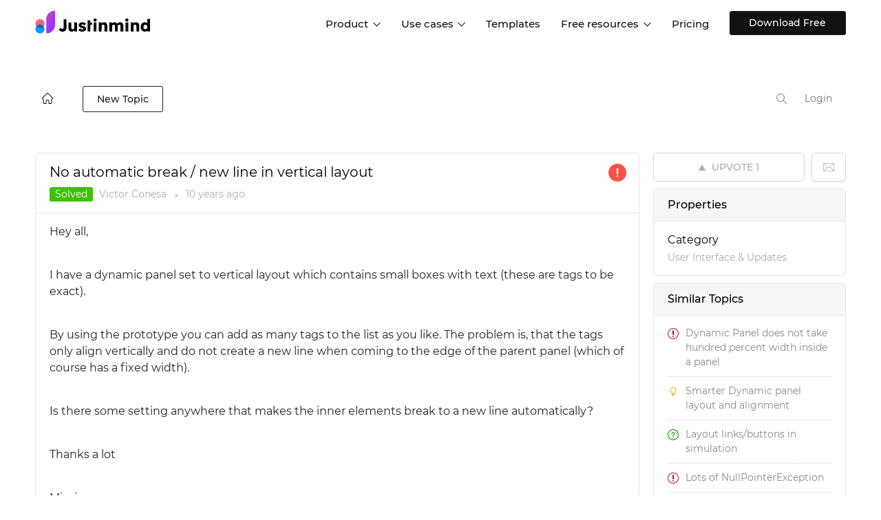

--- FILE ---
content_type: text/html; charset=UTF-8
request_url: https://www.justinmind.com/community/topic/no-automatic-break-new-line-in-vertical-layout
body_size: 168987
content:
<!DOCTYPE html PUBLIC "-//W3C//DTD XHTML 1.0 Transitional//EN""http://www.w3.org/TR/xhtml1/DTD/xhtml1-transitional.dtd">
<html xmlns="http://www.w3.org/1999/xhtml" class="cleanTheme"
      data-header-style="1">
<head>
    
<title>No automatic break / new line in vertical layout |  Justinmind Q&amp;A </title>
    <meta name="description" content="Hey all,   I have a dynamic panel set to vertical layout which contains small boxes with text (these are tags to be exact).   By using the prototype you ca" />
    <link rel="canonical" href="https://www.justinmind.com/community/topic/no-automatic-break-new-line-in-vertical-layout" />

<meta http-equiv="content-type" content="text/html;charset=utf-8" />
<meta http-equiv="x-ua-compatible" content="IE=edge" />
    <script>(function(w,d,s,l,i){w[l]=w[l]||[];w[l].push({'gtm.start':
    new Date().getTime(),event:'gtm.js'});var f=d.getElementsByTagName(s)[0],
    j=d.createElement(s),dl=l!='dataLayer'?'&l='+l:'';j.async=true;j.src=
    'https://www.googletagmanager.com/gtm.js?id='+i+dl;f.parentNode.insertBefore(j,f);
    })(window,document,'script','dataLayer','GTM-WV4WFMD');</script>
<meta property="og:type" content="article" />
<meta property="og:title" content="No automatic break / new line in vertical layout" />
<meta property="og:description" content="Hey all,   I have a dynamic panel set to vertical layout which contains small boxes with text (these are tags to be exact).   By using the prototype you ca" />
<meta property="article:published_time" content="2015-09-02T11:36:48+0000" />
<meta property="article:modified_time" content="2017-07-10T12:46:12+0000" />
<link href="https://assets.justinmind.com/community/public/branding/favicon.ico" rel="shortcut icon" type="image/x-icon" />
<link href="https://assets.justinmind.com/community/public/branding/favicon.ico" rel="icon" type="image/x-icon" />
<link rel="manifest" href="https://www.justinmind.com/community/manifest.json">
<link rel="preload" href="https://assets.justinmind.com/wp-content/themes/jim/volcanic/fonts/montserrat-v15-latin-200.woff2" as="font" type="font/woff2" crossorigin>
<link rel="preload" href="https://assets.justinmind.com/wp-content/themes/jim/volcanic/fonts/montserrat-v15-latin-300.woff2" as="font" type="font/woff2" crossorigin>
<link rel="preload" href="https://assets.justinmind.com/wp-content/themes/jim/volcanic/fonts/montserrat-v15-latin-regular.woff2" as="font" type="font/woff2" crossorigin>
<link rel="preload" href="https://assets.justinmind.com/wp-content/themes/jim/volcanic/fonts/montserrat-v15-latin-500.woff2" as="font" type="font/woff2" crossorigin>
<link rel="preload" href="https://assets.justinmind.com/wp-content/themes/jim/volcanic/fonts/montserrat-v15-latin-600.woff2" as="font" type="font/woff2" crossorigin>
    <style>
:root{--blue:#007bff;--indigo:#6610f2;--purple:#6f42c1;--pink:#e83e8c;--red:#dc3545;--orange:#fd7e14;--yellow:#ffc107;--green:#28a745;--teal:#20c997;--cyan:#17a2b8;--white:#fff;--gray:#6c757d;--gray-dark:#343a40;--primary:#007bff;--secondary:#6c757d;--success:#28a745;--info:#17a2b8;--warning:#ffc107;--danger:#dc3545;--light:#f8f9fa;--dark:#343a40;--breakpoint-xs:0;--breakpoint-sm:576px;--breakpoint-md:768px;--breakpoint-lg:992px;--breakpoint-xl:1200px;--font-family-sans-serif:-apple-system,BlinkMacSystemFont,"Segoe UI",Roboto,"Helvetica Neue",Arial,"Noto Sans",sans-serif,"Apple Color Emoji","Segoe UI Emoji","Segoe UI Symbol","Noto Color Emoji";--font-family-monospace:SFMono-Regular,Menlo,Monaco,Consolas,"Liberation Mono","Courier New",monospace}*,:after,:before{box-sizing:border-box}html{font-family:sans-serif;line-height:1.15;-webkit-text-size-adjust:100%;-webkit-tap-highlight-color:transparent}article,aside,figcaption,figure,footer,header,hgroup,main,nav,section{display:block}body{margin:0;font-family:-apple-system,BlinkMacSystemFont,"Segoe UI",Roboto,"Helvetica Neue",Arial,"Noto Sans",sans-serif,"Apple Color Emoji","Segoe UI Emoji","Segoe UI Symbol","Noto Color Emoji";font-size:1rem;font-weight:400;line-height:1.5;color:#212529;text-align:left;background-color:#fff}[tabindex="-1"]:focus{outline:0!important}hr{box-sizing:content-box;height:0;overflow:visible}h1,h2,h3,h4,h5,h6{margin-top:0;margin-bottom:.5rem}p{margin-top:0;margin-bottom:1rem}abbr[data-original-title],abbr[title]{text-decoration:underline;-webkit-text-decoration:underline dotted;text-decoration:underline dotted;cursor:help;border-bottom:0;-webkit-text-decoration-skip-ink:none;text-decoration-skip-ink:none}address{margin-bottom:1rem;font-style:normal;line-height:inherit}dl,ol,ul{margin-top:0;margin-bottom:1rem}ol ol,ol ul,ul ol,ul ul{margin-bottom:0}dt{font-weight:700}dd{margin-bottom:.5rem;margin-left:0}blockquote{margin:0 0 1rem}b,strong{font-weight:bolder}small{font-size:80%}sub,sup{position:relative;font-size:75%;line-height:0;vertical-align:baseline}sub{bottom:-.25em}sup{top:-.5em}a{color:#007bff;text-decoration:none;background-color:transparent}a:hover{color:#0056b3;text-decoration:underline}a:not([href]):not([tabindex]){color:inherit;text-decoration:none}a:not([href]):not([tabindex]):focus,a:not([href]):not([tabindex]):hover{color:inherit;text-decoration:none}a:not([href]):not([tabindex]):focus{outline:0}code,kbd,pre,samp{font-family:SFMono-Regular,Menlo,Monaco,Consolas,"Liberation Mono","Courier New",monospace;font-size:1em}pre{margin-top:0;margin-bottom:1rem;overflow:auto}figure{margin:0 0 1rem}img{vertical-align:middle;border-style:none}svg{overflow:hidden;vertical-align:middle}table{border-collapse:collapse}caption{padding-top:.75rem;padding-bottom:.75rem;color:#6c757d;text-align:left;caption-side:bottom}th{text-align:inherit}label{display:inline-block;margin-bottom:.5rem}button{border-radius:0}button:focus{outline:1px dotted;outline:5px auto -webkit-focus-ring-color}button,input,optgroup,select,textarea{margin:0;font-family:inherit;font-size:inherit;line-height:inherit}button,input{overflow:visible}button,select{text-transform:none}select{word-wrap:normal}[type=button],[type=reset],[type=submit],button{-webkit-appearance:button}[type=button]:not(:disabled),[type=reset]:not(:disabled),[type=submit]:not(:disabled),button:not(:disabled){cursor:pointer}[type=button]::-moz-focus-inner,[type=reset]::-moz-focus-inner,[type=submit]::-moz-focus-inner,button::-moz-focus-inner{padding:0;border-style:none}input[type=checkbox],input[type=radio]{box-sizing:border-box;padding:0}input[type=date],input[type=datetime-local],input[type=month],input[type=time]{-webkit-appearance:listbox}textarea{overflow:auto;resize:vertical}fieldset{min-width:0;padding:0;margin:0;border:0}legend{display:block;width:100%;max-width:100%;padding:0;margin-bottom:.5rem;font-size:1.5rem;line-height:inherit;color:inherit;white-space:normal}progress{vertical-align:baseline}[type=number]::-webkit-inner-spin-button,[type=number]::-webkit-outer-spin-button{height:auto}[type=search]{outline-offset:-2px;-webkit-appearance:none}[type=search]::-webkit-search-decoration{-webkit-appearance:none}::-webkit-file-upload-button{font:inherit;-webkit-appearance:button}output{display:inline-block}summary{display:list-item;cursor:pointer}template{display:none}[hidden]{display:none!important}.h1,.h2,.h3,.h4,.h5,.h6,h1,h2,h3,h4,h5,h6{margin-bottom:.5rem;font-weight:500;line-height:1.2}.h1,h1{font-size:2.5rem}.h2,h2{font-size:2rem}.h3,h3{font-size:1.75rem}.h4,h4{font-size:1.5rem}.h5,h5{font-size:1.25rem}.h6,h6{font-size:1rem}.lead{font-size:1.25rem;font-weight:300}.display-1{font-size:6rem;font-weight:300;line-height:1.2}.display-2{font-size:5.5rem;font-weight:300;line-height:1.2}.display-3{font-size:4.5rem;font-weight:300;line-height:1.2}.display-4{font-size:3.5rem;font-weight:300;line-height:1.2}hr{margin-top:1rem;margin-bottom:1rem;border:0;border-top:1px solid rgba(0,0,0,.1)}.small,small{font-size:80%;font-weight:400}.mark,mark{padding:.2em;background-color:#fcf8e3}.list-unstyled{padding-left:0;list-style:none}.list-inline{padding-left:0;list-style:none}.list-inline-item{display:inline-block}.list-inline-item:not(:last-child){margin-right:.5rem}.initialism{font-size:90%;text-transform:uppercase}.blockquote{margin-bottom:1rem;font-size:1.25rem}.blockquote-footer{display:block;font-size:80%;color:#6c757d}.blockquote-footer:before{content:"\2014\00A0"}.img-fluid{max-width:100%;height:auto}.img-thumbnail{padding:.25rem;background-color:#fff;border:1px solid #dee2e6;border-radius:.25rem;max-width:100%;height:auto}.figure{display:inline-block}.figure-img{margin-bottom:.5rem;line-height:1}.figure-caption{font-size:90%;color:#6c757d}code{font-size:87.5%;color:#e83e8c;word-break:break-word}a>code{color:inherit}kbd{padding:.2rem .4rem;font-size:87.5%;color:#fff;background-color:#212529;border-radius:.2rem}kbd kbd{padding:0;font-size:100%;font-weight:700}pre{display:block;font-size:87.5%;color:#212529}pre code{font-size:inherit;color:inherit;word-break:normal}.pre-scrollable{max-height:340px;overflow-y:scroll}.container{width:100%;padding-right:15px;padding-left:15px;margin-right:auto;margin-left:auto}@media (min-width:576px){.container{max-width:540px}}@media (min-width:768px){.container{max-width:720px}}@media (min-width:992px){.container{max-width:960px}}@media (min-width:1200px){.container{max-width:1140px}}.container-fluid{width:100%;padding-right:15px;padding-left:15px;margin-right:auto;margin-left:auto}.row{display:-ms-flexbox;display:flex;-ms-flex-wrap:wrap;flex-wrap:wrap;margin-right:-15px;margin-left:-15px}.no-gutters{margin-right:0;margin-left:0}.no-gutters>.col,.no-gutters>[class*=col-]{padding-right:0;padding-left:0}.col,.col-1,.col-10,.col-11,.col-12,.col-2,.col-3,.col-4,.col-5,.col-6,.col-7,.col-8,.col-9,.col-auto,.col-lg,.col-lg-1,.col-lg-10,.col-lg-11,.col-lg-12,.col-lg-2,.col-lg-3,.col-lg-4,.col-lg-5,.col-lg-6,.col-lg-7,.col-lg-8,.col-lg-9,.col-lg-auto,.col-md,.col-md-1,.col-md-10,.col-md-11,.col-md-12,.col-md-2,.col-md-3,.col-md-4,.col-md-5,.col-md-6,.col-md-7,.col-md-8,.col-md-9,.col-md-auto,.col-sm,.col-sm-1,.col-sm-10,.col-sm-11,.col-sm-12,.col-sm-2,.col-sm-3,.col-sm-4,.col-sm-5,.col-sm-6,.col-sm-7,.col-sm-8,.col-sm-9,.col-sm-auto,.col-xl,.col-xl-1,.col-xl-10,.col-xl-11,.col-xl-12,.col-xl-2,.col-xl-3,.col-xl-4,.col-xl-5,.col-xl-6,.col-xl-7,.col-xl-8,.col-xl-9,.col-xl-auto{position:relative;width:100%;padding-right:15px;padding-left:15px}.col{-ms-flex-preferred-size:0;flex-basis:0;-ms-flex-positive:1;flex-grow:1;max-width:100%}.col-auto{-ms-flex:0 0 auto;flex:0 0 auto;width:auto;max-width:100%}.col-1{-ms-flex:0 0 8.333333%;flex:0 0 8.333333%;max-width:8.333333%}.col-2{-ms-flex:0 0 16.666667%;flex:0 0 16.666667%;max-width:16.666667%}.col-3{-ms-flex:0 0 25%;flex:0 0 25%;max-width:25%}.col-4{-ms-flex:0 0 33.333333%;flex:0 0 33.333333%;max-width:33.333333%}.col-5{-ms-flex:0 0 41.666667%;flex:0 0 41.666667%;max-width:41.666667%}.col-6{-ms-flex:0 0 50%;flex:0 0 50%;max-width:50%}.col-7{-ms-flex:0 0 58.333333%;flex:0 0 58.333333%;max-width:58.333333%}.col-8{-ms-flex:0 0 66.666667%;flex:0 0 66.666667%;max-width:66.666667%}.col-9{-ms-flex:0 0 75%;flex:0 0 75%;max-width:75%}.col-10{-ms-flex:0 0 83.333333%;flex:0 0 83.333333%;max-width:83.333333%}.col-11{-ms-flex:0 0 91.666667%;flex:0 0 91.666667%;max-width:91.666667%}.col-12{-ms-flex:0 0 100%;flex:0 0 100%;max-width:100%}.order-2{-ms-flex-order:2;order:2}@media (min-width:576px){.col-sm{-ms-flex-preferred-size:0;flex-basis:0;-ms-flex-positive:1;flex-grow:1;max-width:100%}.col-sm-auto{-ms-flex:0 0 auto;flex:0 0 auto;width:auto;max-width:100%}.col-sm-1{-ms-flex:0 0 8.333333%;flex:0 0 8.333333%;max-width:8.333333%}.col-sm-2{-ms-flex:0 0 16.666667%;flex:0 0 16.666667%;max-width:16.666667%}.col-sm-3{-ms-flex:0 0 25%;flex:0 0 25%;max-width:25%}.col-sm-4{-ms-flex:0 0 33.333333%;flex:0 0 33.333333%;max-width:33.333333%}.col-sm-5{-ms-flex:0 0 41.666667%;flex:0 0 41.666667%;max-width:41.666667%}.col-sm-6{-ms-flex:0 0 50%;flex:0 0 50%;max-width:50%}.col-sm-7{-ms-flex:0 0 58.333333%;flex:0 0 58.333333%;max-width:58.333333%}.col-sm-8{-ms-flex:0 0 66.666667%;flex:0 0 66.666667%;max-width:66.666667%}.col-sm-9{-ms-flex:0 0 75%;flex:0 0 75%;max-width:75%}.col-sm-10{-ms-flex:0 0 83.333333%;flex:0 0 83.333333%;max-width:83.333333%}.col-sm-11{-ms-flex:0 0 91.666667%;flex:0 0 91.666667%;max-width:91.666667%}.col-sm-12{-ms-flex:0 0 100%;flex:0 0 100%;max-width:100%}}@media (min-width:768px){.col-md{-ms-flex-preferred-size:0;flex-basis:0;-ms-flex-positive:1;flex-grow:1;max-width:100%}.col-md-auto{-ms-flex:0 0 auto;flex:0 0 auto;width:auto;max-width:100%}.col-md-1{-ms-flex:0 0 8.333333%;flex:0 0 8.333333%;max-width:8.333333%}.col-md-2{-ms-flex:0 0 16.666667%;flex:0 0 16.666667%;max-width:16.666667%}.col-md-3{-ms-flex:0 0 25%;flex:0 0 25%;max-width:25%}.col-md-4{-ms-flex:0 0 33.333333%;flex:0 0 33.333333%;max-width:33.333333%}.col-md-5{-ms-flex:0 0 41.666667%;flex:0 0 41.666667%;max-width:41.666667%}.col-md-6{-ms-flex:0 0 50%;flex:0 0 50%;max-width:50%}.col-md-7{-ms-flex:0 0 58.333333%;flex:0 0 58.333333%;max-width:58.333333%}.col-md-8{-ms-flex:0 0 66.666667%;flex:0 0 66.666667%;max-width:66.666667%}.col-md-9{-ms-flex:0 0 75%;flex:0 0 75%;max-width:75%}.col-md-10{-ms-flex:0 0 83.333333%;flex:0 0 83.333333%;max-width:83.333333%}.col-md-11{-ms-flex:0 0 91.666667%;flex:0 0 91.666667%;max-width:91.666667%}.col-md-12{-ms-flex:0 0 100%;flex:0 0 100%;max-width:100%}}@media (min-width:992px){.col-lg{-ms-flex-preferred-size:0;flex-basis:0;-ms-flex-positive:1;flex-grow:1;max-width:100%}.col-lg-auto{-ms-flex:0 0 auto;flex:0 0 auto;width:auto;max-width:100%}.col-lg-1{-ms-flex:0 0 8.333333%;flex:0 0 8.333333%;max-width:8.333333%}.col-lg-2{-ms-flex:0 0 16.666667%;flex:0 0 16.666667%;max-width:16.666667%}.col-lg-3{-ms-flex:0 0 25%;flex:0 0 25%;max-width:25%}.col-lg-4{-ms-flex:0 0 33.333333%;flex:0 0 33.333333%;max-width:33.333333%}.col-lg-5{-ms-flex:0 0 41.666667%;flex:0 0 41.666667%;max-width:41.666667%}.col-lg-6{-ms-flex:0 0 50%;flex:0 0 50%;max-width:50%}.col-lg-7{-ms-flex:0 0 58.333333%;flex:0 0 58.333333%;max-width:58.333333%}.col-lg-8{-ms-flex:0 0 66.666667%;flex:0 0 66.666667%;max-width:66.666667%}.col-lg-9{-ms-flex:0 0 75%;flex:0 0 75%;max-width:75%}.col-lg-10{-ms-flex:0 0 83.333333%;flex:0 0 83.333333%;max-width:83.333333%}.col-lg-11{-ms-flex:0 0 91.666667%;flex:0 0 91.666667%;max-width:91.666667%}.col-lg-12{-ms-flex:0 0 100%;flex:0 0 100%;max-width:100%}}@media (min-width:1200px){.col-xl{-ms-flex-preferred-size:0;flex-basis:0;-ms-flex-positive:1;flex-grow:1;max-width:100%}.col-xl-auto{-ms-flex:0 0 auto;flex:0 0 auto;width:auto;max-width:100%}.col-xl-1{-ms-flex:0 0 8.333333%;flex:0 0 8.333333%;max-width:8.333333%}.col-xl-2{-ms-flex:0 0 16.666667%;flex:0 0 16.666667%;max-width:16.666667%}.col-xl-3{-ms-flex:0 0 25%;flex:0 0 25%;max-width:25%}.col-xl-4{-ms-flex:0 0 33.333333%;flex:0 0 33.333333%;max-width:33.333333%}.col-xl-5{-ms-flex:0 0 41.666667%;flex:0 0 41.666667%;max-width:41.666667%}.col-xl-6{-ms-flex:0 0 50%;flex:0 0 50%;max-width:50%}.col-xl-7{-ms-flex:0 0 58.333333%;flex:0 0 58.333333%;max-width:58.333333%}.col-xl-8{-ms-flex:0 0 66.666667%;flex:0 0 66.666667%;max-width:66.666667%}.col-xl-9{-ms-flex:0 0 75%;flex:0 0 75%;max-width:75%}.col-xl-10{-ms-flex:0 0 83.333333%;flex:0 0 83.333333%;max-width:83.333333%}.col-xl-11{-ms-flex:0 0 91.666667%;flex:0 0 91.666667%;max-width:91.666667%}.col-xl-12{-ms-flex:0 0 100%;flex:0 0 100%;max-width:100%}}.table{width:100%;margin-bottom:1rem;color:#212529}.table td,.table th{padding:.75rem;vertical-align:top;border-top:1px solid #dee2e6}.table thead th{vertical-align:bottom;border-bottom:2px solid #dee2e6}.table tbody+tbody{border-top:2px solid #dee2e6}.table .thead-dark th{color:#fff;background-color:#343a40;border-color:#454d55}.table .thead-light th{color:#495057;background-color:#e9ecef;border-color:#dee2e6}.col-form-label{padding-top:calc(.375rem + 1px);padding-bottom:calc(.375rem + 1px);margin-bottom:0;font-size:inherit;line-height:1.5}.col-form-label-lg{padding-top:calc(.5rem + 1px);padding-bottom:calc(.5rem + 1px);font-size:1.25rem;line-height:1.5}.col-form-label-sm{padding-top:calc(.25rem + 1px);padding-bottom:calc(.25rem + 1px);font-size:.875rem;line-height:1.5}.valid-feedback{display:none;width:100%;margin-top:.25rem;font-size:80%;color:#28a745}.valid-tooltip{position:absolute;top:100%;z-index:5;display:none;max-width:100%;padding:.25rem .5rem;margin-top:.1rem;font-size:.875rem;line-height:1.5;color:#fff;background-color:rgba(40,167,69,.9);border-radius:.25rem}.invalid-feedback{display:none;width:100%;margin-top:.25rem;font-size:80%;color:#dc3545}.invalid-tooltip{position:absolute;top:100%;z-index:5;display:none;max-width:100%;padding:.25rem .5rem;margin-top:.1rem;font-size:.875rem;line-height:1.5;color:#fff;background-color:rgba(220,53,69,.9);border-radius:.25rem}.fade{transition:opacity .15s linear}@media (prefers-reduced-motion:reduce){.fade{transition:none}}.fade:not(.show){opacity:0}.collapse:not(.show){display:none}.collapsing{position:relative;height:0;overflow:hidden;transition:height .35s ease}@media (prefers-reduced-motion:reduce){.collapsing{transition:none}}.dropdown,.dropleft,.dropright,.dropup{position:relative}.dropdown-toggle{white-space:nowrap}.dropdown-toggle:after{display:inline-block;margin-left:.255em;vertical-align:.255em;content:"";border-top:.3em solid;border-right:.3em solid transparent;border-bottom:0;border-left:.3em solid transparent}.dropdown-toggle:empty:after{margin-left:0}.dropdown-menu{position:absolute;top:100%;left:0;z-index:1000;display:none;float:left;min-width:10rem;padding:.5rem 0;margin:.125rem 0 0;font-size:1rem;color:#212529;text-align:left;list-style:none;background-color:#fff;background-clip:padding-box;border:1px solid rgba(0,0,0,.15);border-radius:.25rem}.dropdown-menu-left{right:auto;left:0}.dropdown-menu-right{right:0;left:auto}@media (min-width:576px){.dropdown-menu-sm-left{right:auto;left:0}.dropdown-menu-sm-right{right:0;left:auto}}@media (min-width:768px){.dropdown-menu-md-left{right:auto;left:0}.dropdown-menu-md-right{right:0;left:auto}}@media (min-width:992px){.dropdown-menu-lg-left{right:auto;left:0}.dropdown-menu-lg-right{right:0;left:auto}}@media (min-width:1200px){.dropdown-menu-xl-left{right:auto;left:0}.dropdown-menu-xl-right{right:0;left:auto}}.dropup .dropdown-menu{top:auto;bottom:100%;margin-top:0;margin-bottom:.125rem}.dropup .dropdown-toggle:after{display:inline-block;margin-left:.255em;vertical-align:.255em;content:"";border-top:0;border-right:.3em solid transparent;border-bottom:.3em solid;border-left:.3em solid transparent}.dropup .dropdown-toggle:empty:after{margin-left:0}.dropright .dropdown-menu{top:0;right:auto;left:100%;margin-top:0;margin-left:.125rem}.dropright .dropdown-toggle:after{display:inline-block;margin-left:.255em;vertical-align:.255em;content:"";border-top:.3em solid transparent;border-right:0;border-bottom:.3em solid transparent;border-left:.3em solid}.dropright .dropdown-toggle:empty:after{margin-left:0}.dropright .dropdown-toggle:after{vertical-align:0}.dropleft .dropdown-menu{top:0;right:100%;left:auto;margin-top:0;margin-right:.125rem}.dropleft .dropdown-toggle:after{display:inline-block;margin-left:.255em;vertical-align:.255em;content:""}.dropleft .dropdown-toggle:after{display:none}.dropleft .dropdown-toggle:before{display:inline-block;margin-right:.255em;vertical-align:.255em;content:"";border-top:.3em solid transparent;border-right:.3em solid;border-bottom:.3em solid transparent}.dropleft .dropdown-toggle:empty:after{margin-left:0}.dropleft .dropdown-toggle:before{vertical-align:0}.dropdown-menu[x-placement^=bottom],.dropdown-menu[x-placement^=left],.dropdown-menu[x-placement^=right],.dropdown-menu[x-placement^=top]{right:auto;bottom:auto}.dropdown-divider{height:0;margin:.5rem 0;overflow:hidden;border-top:1px solid #e9ecef}.dropdown-item{display:block;width:100%;padding:.25rem 1.5rem;clear:both;font-weight:400;color:#212529;text-align:inherit;white-space:nowrap;background-color:transparent;border:0}.dropdown-item:focus,.dropdown-item:hover{color:#16181b;text-decoration:none;background-color:#f8f9fa}.dropdown-item.active,.dropdown-item:active{color:#fff;text-decoration:none;background-color:#007bff}.dropdown-item.disabled,.dropdown-item:disabled{color:#6c757d;pointer-events:none;background-color:transparent}.dropdown-menu.show{display:block}.dropdown-header{display:block;padding:.5rem 1.5rem;margin-bottom:0;font-size:.875rem;color:#6c757d;white-space:nowrap}.dropdown-item-text{display:block;padding:.25rem 1.5rem;color:#212529}.dropdown-toggle-split{padding-right:.5625rem;padding-left:.5625rem}.dropdown-toggle-split:after,.dropright .dropdown-toggle-split:after,.dropup .dropdown-toggle-split:after{margin-left:0}.dropleft .dropdown-toggle-split:before{margin-right:0}.nav{display:-ms-flexbox;display:flex;-ms-flex-wrap:wrap;flex-wrap:wrap;padding-left:0;margin-bottom:0;list-style:none}.nav-link{display:block;padding:.5rem 1rem}.nav-link:focus,.nav-link:hover{text-decoration:none}.nav-link.disabled{color:#6c757d;pointer-events:none;cursor:default}.nav-tabs{border-bottom:1px solid #dee2e6}.nav-tabs .nav-item{margin-bottom:-1px}.nav-tabs .nav-link{border:1px solid transparent;border-top-left-radius:.25rem;border-top-right-radius:.25rem}.nav-tabs .nav-link:focus,.nav-tabs .nav-link:hover{border-color:#e9ecef #e9ecef #dee2e6}.nav-tabs .nav-link.disabled{color:#6c757d;background-color:transparent;border-color:transparent}.nav-tabs .nav-item.show .nav-link,.nav-tabs .nav-link.active{color:#495057;background-color:#fff;border-color:#dee2e6 #dee2e6 #fff}.nav-tabs .dropdown-menu{margin-top:-1px;border-top-left-radius:0;border-top-right-radius:0}.nav-pills .nav-link{border-radius:.25rem}.nav-pills .nav-link.active,.nav-pills .show>.nav-link{color:#fff;background-color:#007bff}.nav-fill .nav-item{-ms-flex:1 1 auto;flex:1 1 auto;text-align:center}.nav-justified .nav-item{-ms-flex-preferred-size:0;flex-basis:0;-ms-flex-positive:1;flex-grow:1;text-align:center}.tab-content>.tab-pane{display:none}.tab-content>.active{display:block}.navbar{position:relative;display:-ms-flexbox;display:flex;-ms-flex-wrap:wrap;flex-wrap:wrap;-ms-flex-align:center;align-items:center;-ms-flex-pack:justify;justify-content:space-between;padding:.5rem 1rem}.navbar>.container,.navbar>.container-fluid{display:-ms-flexbox;display:flex;-ms-flex-wrap:wrap;flex-wrap:wrap;-ms-flex-align:center;align-items:center;-ms-flex-pack:justify;justify-content:space-between}.navbar-brand{display:inline-block;padding-top:.3125rem;padding-bottom:.3125rem;margin-right:1rem;font-size:1.25rem;line-height:inherit;white-space:nowrap}.navbar-brand:focus,.navbar-brand:hover{text-decoration:none}.navbar-nav{display:-ms-flexbox;display:flex;-ms-flex-direction:column;flex-direction:column;padding-left:0;margin-bottom:0;list-style:none}.navbar-nav .nav-link{padding-right:0;padding-left:0}.navbar-nav .dropdown-menu{position:static;float:none}.navbar-text{display:inline-block;padding-top:.5rem;padding-bottom:.5rem}.navbar-collapse{-ms-flex-preferred-size:100%;flex-basis:100%;-ms-flex-positive:1;flex-grow:1;-ms-flex-align:center;align-items:center}.navbar-toggler{padding:.25rem .75rem;font-size:1.25rem;line-height:1;background-color:transparent;border:1px solid transparent;border-radius:.25rem}.navbar-toggler:focus,.navbar-toggler:hover{text-decoration:none}.navbar-toggler-icon{display:inline-block;width:1.5em;height:1.5em;vertical-align:middle;content:"";background:no-repeat center center;background-size:100% 100%}@media (max-width:575.98px){.navbar-expand-sm>.container,.navbar-expand-sm>.container-fluid{padding-right:0;padding-left:0}}@media (min-width:576px){.navbar-expand-sm{-ms-flex-flow:row nowrap;flex-flow:row nowrap;-ms-flex-pack:start;justify-content:flex-start}.navbar-expand-sm .navbar-nav{-ms-flex-direction:row;flex-direction:row}.navbar-expand-sm .navbar-nav .dropdown-menu{position:absolute}.navbar-expand-sm .navbar-nav .nav-link{padding-right:.5rem;padding-left:.5rem}.navbar-expand-sm>.container,.navbar-expand-sm>.container-fluid{-ms-flex-wrap:nowrap;flex-wrap:nowrap}.navbar-expand-sm .navbar-collapse{display:-ms-flexbox!important;display:flex!important;-ms-flex-preferred-size:auto;flex-basis:auto}.navbar-expand-sm .navbar-toggler{display:none}}@media (max-width:767.98px){.navbar-expand-md>.container,.navbar-expand-md>.container-fluid{padding-right:0;padding-left:0}}@media (min-width:768px){.navbar-expand-md{-ms-flex-flow:row nowrap;flex-flow:row nowrap;-ms-flex-pack:start;justify-content:flex-start}.navbar-expand-md .navbar-nav{-ms-flex-direction:row;flex-direction:row}.navbar-expand-md .navbar-nav .dropdown-menu{position:absolute}.navbar-expand-md .navbar-nav .nav-link{padding-right:.5rem;padding-left:.5rem}.navbar-expand-md>.container,.navbar-expand-md>.container-fluid{-ms-flex-wrap:nowrap;flex-wrap:nowrap}.navbar-expand-md .navbar-collapse{display:-ms-flexbox!important;display:flex!important;-ms-flex-preferred-size:auto;flex-basis:auto}.navbar-expand-md .navbar-toggler{display:none}}@media (max-width:991.98px){.navbar-expand-lg>.container,.navbar-expand-lg>.container-fluid{padding-right:0;padding-left:0}}@media (min-width:992px){.navbar-expand-lg{-ms-flex-flow:row nowrap;flex-flow:row nowrap;-ms-flex-pack:start;justify-content:flex-start}.navbar-expand-lg .navbar-nav{-ms-flex-direction:row;flex-direction:row}.navbar-expand-lg .navbar-nav .dropdown-menu{position:absolute}.navbar-expand-lg .navbar-nav .nav-link{padding-right:.5rem;padding-left:.5rem}.navbar-expand-lg>.container,.navbar-expand-lg>.container-fluid{-ms-flex-wrap:nowrap;flex-wrap:nowrap}.navbar-expand-lg .navbar-collapse{display:-ms-flexbox!important;display:flex!important;-ms-flex-preferred-size:auto;flex-basis:auto}.navbar-expand-lg .navbar-toggler{display:none}}@media (max-width:1199.98px){.navbar-expand-xl>.container,.navbar-expand-xl>.container-fluid{padding-right:0;padding-left:0}}@media (min-width:1200px){.navbar-expand-xl{-ms-flex-flow:row nowrap;flex-flow:row nowrap;-ms-flex-pack:start;justify-content:flex-start}.navbar-expand-xl .navbar-nav{-ms-flex-direction:row;flex-direction:row}.navbar-expand-xl .navbar-nav .dropdown-menu{position:absolute}.navbar-expand-xl .navbar-nav .nav-link{padding-right:.5rem;padding-left:.5rem}.navbar-expand-xl>.container,.navbar-expand-xl>.container-fluid{-ms-flex-wrap:nowrap;flex-wrap:nowrap}.navbar-expand-xl .navbar-collapse{display:-ms-flexbox!important;display:flex!important;-ms-flex-preferred-size:auto;flex-basis:auto}.navbar-expand-xl .navbar-toggler{display:none}}.navbar-expand{-ms-flex-flow:row nowrap;flex-flow:row nowrap;-ms-flex-pack:start;justify-content:flex-start}.navbar-expand>.container,.navbar-expand>.container-fluid{padding-right:0;padding-left:0}.navbar-expand .navbar-nav{-ms-flex-direction:row;flex-direction:row}.navbar-expand .navbar-nav .dropdown-menu{position:absolute}.navbar-expand .navbar-nav .nav-link{padding-right:.5rem;padding-left:.5rem}.navbar-expand>.container,.navbar-expand>.container-fluid{-ms-flex-wrap:nowrap;flex-wrap:nowrap}.navbar-expand .navbar-collapse{display:-ms-flexbox!important;display:flex!important;-ms-flex-preferred-size:auto;flex-basis:auto}.navbar-expand .navbar-toggler{display:none}.navbar-light .navbar-brand{color:rgba(0,0,0,.9)}.navbar-light .navbar-brand:focus,.navbar-light .navbar-brand:hover{color:rgba(0,0,0,.9)}.navbar-light .navbar-nav .nav-link{color:rgba(0,0,0,.5)}.navbar-light .navbar-nav .nav-link:focus,.navbar-light .navbar-nav .nav-link:hover{color:rgba(0,0,0,.7)}.navbar-light .navbar-nav .nav-link.disabled{color:rgba(0,0,0,.3)}.navbar-light .navbar-nav .active>.nav-link,.navbar-light .navbar-nav .nav-link.active,.navbar-light .navbar-nav .nav-link.show,.navbar-light .navbar-nav .show>.nav-link{color:rgba(0,0,0,.9)}.navbar-light .navbar-toggler{color:rgba(0,0,0,.5);border-color:rgba(0,0,0,.1)}.navbar-light .navbar-toggler-icon{background-image:url("data:image/svg+xml,%3csvg viewBox='0 0 30 30' xmlns='http://www.w3.org/2000/svg'%3e%3cpath stroke='rgba(0, 0, 0, 0.5)' stroke-width='2' stroke-linecap='round' stroke-miterlimit='10' d='M4 7h22M4 15h22M4 23h22'/%3e%3c/svg%3e")}.navbar-light .navbar-text{color:rgba(0,0,0,.5)}.navbar-light .navbar-text a{color:rgba(0,0,0,.9)}.navbar-light .navbar-text a:focus,.navbar-light .navbar-text a:hover{color:rgba(0,0,0,.9)}.navbar-dark .navbar-brand{color:#fff}.navbar-dark .navbar-brand:focus,.navbar-dark .navbar-brand:hover{color:#fff}.navbar-dark .navbar-nav .nav-link{color:rgba(255,255,255,.5)}.navbar-dark .navbar-nav .nav-link:focus,.navbar-dark .navbar-nav .nav-link:hover{color:rgba(255,255,255,.75)}.navbar-dark .navbar-nav .nav-link.disabled{color:rgba(255,255,255,.25)}.navbar-dark .navbar-nav .active>.nav-link,.navbar-dark .navbar-nav .nav-link.active,.navbar-dark .navbar-nav .nav-link.show,.navbar-dark .navbar-nav .show>.nav-link{color:#fff}.navbar-dark .navbar-toggler{color:rgba(255,255,255,.5);border-color:rgba(255,255,255,.1)}.navbar-dark .navbar-toggler-icon{background-image:url("data:image/svg+xml,%3csvg viewBox='0 0 30 30' xmlns='http://www.w3.org/2000/svg'%3e%3cpath stroke='rgba(255, 255, 255, 0.5)' stroke-width='2' stroke-linecap='round' stroke-miterlimit='10' d='M4 7h22M4 15h22M4 23h22'/%3e%3c/svg%3e")}.navbar-dark .navbar-text{color:rgba(255,255,255,.5)}.navbar-dark .navbar-text a{color:#fff}.navbar-dark .navbar-text a:focus,.navbar-dark .navbar-text a:hover{color:#fff}.card{position:relative;display:-ms-flexbox;display:flex;-ms-flex-direction:column;flex-direction:column;min-width:0;word-wrap:break-word;background-color:#fff;background-clip:border-box;border:1px solid rgba(0,0,0,.125);border-radius:.25rem}.card>hr{margin-right:0;margin-left:0}.card>.list-group:first-child .list-group-item:first-child{border-top-left-radius:.25rem;border-top-right-radius:.25rem}.card>.list-group:last-child .list-group-item:last-child{border-bottom-right-radius:.25rem;border-bottom-left-radius:.25rem}.accordion>.card{overflow:hidden}.accordion>.card:not(:first-of-type) .card-header:first-child{border-radius:0}.accordion>.card:not(:first-of-type):not(:last-of-type){border-bottom:0;border-radius:0}.accordion>.card:first-of-type{border-bottom:0;border-bottom-right-radius:0;border-bottom-left-radius:0}.accordion>.card:last-of-type{border-top-left-radius:0;border-top-right-radius:0}.accordion>.card .card-header{margin-bottom:-1px}.breadcrumb{display:-ms-flexbox;display:flex;-ms-flex-wrap:wrap;flex-wrap:wrap;padding:.75rem 1rem;margin-bottom:1rem;list-style:none;background-color:#e9ecef;border-radius:.25rem}.breadcrumb-item+.breadcrumb-item{padding-left:.5rem}.breadcrumb-item+.breadcrumb-item:before{display:inline-block;padding-right:.5rem;color:#6c757d;content:"/"}.breadcrumb-item+.breadcrumb-item:hover:before{text-decoration:underline}.breadcrumb-item+.breadcrumb-item:hover:before{text-decoration:none}.breadcrumb-item.active{color:#6c757d}.pagination{display:-ms-flexbox;display:flex;padding-left:0;list-style:none;border-radius:.25rem}.page-link{position:relative;display:block;padding:.5rem .75rem;margin-left:-1px;line-height:1.25;color:#007bff;background-color:#fff;border:1px solid #dee2e6}.page-link:hover{z-index:2;color:#0056b3;text-decoration:none;background-color:#e9ecef;border-color:#dee2e6}.page-link:focus{z-index:2;outline:0;box-shadow:0 0 0 .2rem rgba(0,123,255,.25)}.page-item:first-child .page-link{margin-left:0;border-top-left-radius:.25rem;border-bottom-left-radius:.25rem}.page-item:last-child .page-link{border-top-right-radius:.25rem;border-bottom-right-radius:.25rem}.page-item.active .page-link{z-index:1;color:#fff;background-color:#007bff;border-color:#007bff}.page-item.disabled .page-link{color:#6c757d;pointer-events:none;cursor:auto;background-color:#fff;border-color:#dee2e6}.pagination-lg .page-link{padding:.75rem 1.5rem;font-size:1.25rem;line-height:1.5}.pagination-lg .page-item:first-child .page-link{border-top-left-radius:.3rem;border-bottom-left-radius:.3rem}.pagination-lg .page-item:last-child .page-link{border-top-right-radius:.3rem;border-bottom-right-radius:.3rem}.pagination-sm .page-link{padding:.25rem .5rem;font-size:.875rem;line-height:1.5}.pagination-sm .page-item:first-child .page-link{border-top-left-radius:.2rem;border-bottom-left-radius:.2rem}.pagination-sm .page-item:last-child .page-link{border-top-right-radius:.2rem;border-bottom-right-radius:.2rem}.jumbotron{padding:2rem 1rem;margin-bottom:2rem;background-color:#e9ecef;border-radius:.3rem}@media (min-width:576px){.jumbotron{padding:4rem 2rem}}.jumbotron-fluid{padding-right:0;padding-left:0;border-radius:0}@-webkit-keyframes progress-bar-stripes{from{background-position:1rem 0}to{background-position:0 0}}@keyframes progress-bar-stripes{from{background-position:1rem 0}to{background-position:0 0}}.progress{display:-ms-flexbox;display:flex;height:1rem;overflow:hidden;font-size:.75rem;background-color:#e9ecef;border-radius:.25rem}.progress-bar{display:-ms-flexbox;display:flex;-ms-flex-direction:column;flex-direction:column;-ms-flex-pack:center;justify-content:center;color:#fff;text-align:center;white-space:nowrap;background-color:#007bff;transition:width .6s ease}@media (prefers-reduced-motion:reduce){.progress-bar{transition:none}}.progress-bar-striped{background-image:linear-gradient(45deg,rgba(255,255,255,.15) 25%,transparent 25%,transparent 50%,rgba(255,255,255,.15) 50%,rgba(255,255,255,.15) 75%,transparent 75%,transparent);background-size:1rem 1rem}.progress-bar-animated{-webkit-animation:progress-bar-stripes 1s linear infinite;animation:progress-bar-stripes 1s linear infinite}@media (prefers-reduced-motion:reduce){.progress-bar-animated{-webkit-animation:none;animation:none}}.media{display:-ms-flexbox;display:flex;-ms-flex-align:start;align-items:flex-start}.media-body{-ms-flex:1;flex:1}.close{float:right;font-size:1.5rem;font-weight:700;line-height:1;color:#000;text-shadow:0 1px 0 #fff;opacity:.5}.close:hover{color:#000;text-decoration:none}.close:not(:disabled):not(.disabled):focus,.close:not(:disabled):not(.disabled):hover{opacity:.75}button.close{padding:0;background-color:transparent;border:0;-webkit-appearance:none;-moz-appearance:none;appearance:none}a.close.disabled{pointer-events:none}.toast{max-width:350px;overflow:hidden;font-size:.875rem;background-color:rgba(255,255,255,.85);background-clip:padding-box;border:1px solid rgba(0,0,0,.1);box-shadow:0 .25rem .75rem rgba(0,0,0,.1);-webkit-backdrop-filter:blur(10px);backdrop-filter:blur(10px);opacity:0;border-radius:.25rem}.toast:not(:last-child){margin-bottom:.75rem}.toast.showing{opacity:1}.toast.show{display:block;opacity:1}.toast.hide{display:none}.toast-header{display:-ms-flexbox;display:flex;-ms-flex-align:center;align-items:center;padding:.25rem .75rem;color:#6c757d;background-color:rgba(255,255,255,.85);background-clip:padding-box;border-bottom:1px solid rgba(0,0,0,.05)}.toast-body{padding:.75rem}.modal-open{overflow:hidden}.modal-open .modal{overflow-x:hidden;overflow-y:auto}.modal{position:fixed;top:0;left:0;z-index:1050;display:none;width:100%;height:100%;overflow:hidden;outline:0}.modal-dialog{position:relative;width:auto;margin:.5rem;pointer-events:none}.modal.fade .modal-dialog{transition:-webkit-transform .3s ease-out;transition:transform .3s ease-out;transition:transform .3s ease-out,-webkit-transform .3s ease-out;-webkit-transform:translate(0,-50px);transform:translate(0,-50px)}@media (prefers-reduced-motion:reduce){.modal.fade .modal-dialog{transition:none}}.modal.show .modal-dialog{-webkit-transform:none;transform:none}.modal-dialog-scrollable{display:-ms-flexbox;display:flex;max-height:calc(100% - 1rem)}.modal-dialog-scrollable .modal-content{max-height:calc(100vh - 1rem);overflow:hidden}.modal-dialog-scrollable .modal-footer,.modal-dialog-scrollable .modal-header{-ms-flex-negative:0;flex-shrink:0}.modal-dialog-scrollable .modal-body{overflow-y:auto}.modal-dialog-centered{display:-ms-flexbox;display:flex;-ms-flex-align:center;align-items:center;min-height:calc(100% - 1rem)}.modal-dialog-centered:before{display:block;height:calc(100vh - 1rem);content:""}.modal-dialog-centered.modal-dialog-scrollable{-ms-flex-direction:column;flex-direction:column;-ms-flex-pack:center;justify-content:center;height:100%}.modal-dialog-centered.modal-dialog-scrollable .modal-content{max-height:none}.modal-dialog-centered.modal-dialog-scrollable:before{content:none}.modal-content{position:relative;display:-ms-flexbox;display:flex;-ms-flex-direction:column;flex-direction:column;width:100%;pointer-events:auto;background-color:#fff;background-clip:padding-box;border:1px solid rgba(0,0,0,.2);border-radius:.3rem;outline:0}.modal-backdrop{position:fixed;top:0;left:0;z-index:1040;width:100vw;height:100vh;background-color:#000}.modal-backdrop.fade{opacity:0}.modal-backdrop.show{opacity:.5}.modal-header{display:-ms-flexbox;display:flex;-ms-flex-align:start;align-items:flex-start;-ms-flex-pack:justify;justify-content:space-between;padding:1rem;border-bottom:1px solid #dee2e6;border-top-left-radius:.3rem;border-top-right-radius:.3rem}.modal-header .close{padding:1rem;margin:-1rem -1rem -1rem auto}.modal-title{margin-bottom:0;line-height:1.5}.modal-body{position:relative;-ms-flex:1 1 auto;flex:1 1 auto;padding:1rem}.modal-footer{display:-ms-flexbox;display:flex;-ms-flex-align:center;align-items:center;-ms-flex-pack:end;justify-content:flex-end;padding:1rem;border-top:1px solid #dee2e6;border-bottom-right-radius:.3rem;border-bottom-left-radius:.3rem}.modal-footer>:not(:first-child){margin-left:.25rem}.modal-footer>:not(:last-child){margin-right:.25rem}.modal-scrollbar-measure{position:absolute;top:-9999px;width:50px;height:50px;overflow:scroll}@media (min-width:576px){.modal-dialog{max-width:500px;margin:1.75rem auto}.modal-dialog-scrollable{max-height:calc(100% - 3.5rem)}.modal-dialog-scrollable .modal-content{max-height:calc(100vh - 3.5rem)}.modal-dialog-centered{min-height:calc(100% - 3.5rem)}.modal-dialog-centered:before{height:calc(100vh - 3.5rem)}.modal-sm{max-width:300px}}@media (min-width:992px){.modal-lg,.modal-xl{max-width:800px}}@media (min-width:1200px){.modal-xl{max-width:1140px}}.tooltip-inner{max-width:200px;padding:.25rem .5rem;color:#fff;text-align:center;background-color:#000;border-radius:.25rem}.popover{position:absolute;top:0;left:0;z-index:1060;display:block;max-width:276px;font-family:-apple-system,BlinkMacSystemFont,"Segoe UI",Roboto,"Helvetica Neue",Arial,"Noto Sans",sans-serif,"Apple Color Emoji","Segoe UI Emoji","Segoe UI Symbol","Noto Color Emoji";font-style:normal;font-weight:400;line-height:1.5;text-align:left;text-align:start;text-decoration:none;text-shadow:none;text-transform:none;letter-spacing:normal;word-break:normal;word-spacing:normal;white-space:normal;line-break:auto;font-size:.875rem;word-wrap:break-word;background-color:#fff;background-clip:padding-box;border:1px solid rgba(0,0,0,.2);border-radius:.3rem}.popover .arrow{position:absolute;display:block;width:1rem;height:.5rem;margin:0 .3rem}.popover .arrow:after,.popover .arrow:before{position:absolute;display:block;content:"";border-color:transparent;border-style:solid}.popover-header{padding:.5rem .75rem;margin-bottom:0;font-size:1rem;background-color:#f7f7f7;border-bottom:1px solid #ebebeb;border-top-left-radius:calc(.3rem - 1px);border-top-right-radius:calc(.3rem - 1px)}.popover-header:empty{display:none}.popover-body{padding:.5rem .75rem;color:#212529}.carousel{position:relative}.carousel.pointer-event{-ms-touch-action:pan-y;touch-action:pan-y}.carousel-inner{position:relative;width:100%;overflow:hidden}.carousel-inner:after{display:block;clear:both;content:""}.carousel-item{position:relative;display:none;float:left;width:100%;margin-right:-100%;-webkit-backface-visibility:hidden;backface-visibility:hidden;transition:-webkit-transform .6s ease-in-out;transition:transform .6s ease-in-out;transition:transform .6s ease-in-out,-webkit-transform .6s ease-in-out}@media (prefers-reduced-motion:reduce){.carousel-item{transition:none}}.carousel-item-next,.carousel-item-prev,.carousel-item.active{display:block}.active.carousel-item-right,.carousel-item-next:not(.carousel-item-left){-webkit-transform:translateX(100%);transform:translateX(100%)}.active.carousel-item-left,.carousel-item-prev:not(.carousel-item-right){-webkit-transform:translateX(-100%);transform:translateX(-100%)}.carousel-fade .carousel-item{opacity:0;transition-property:opacity;-webkit-transform:none;transform:none}.carousel-fade .carousel-item-next.carousel-item-left,.carousel-fade .carousel-item-prev.carousel-item-right,.carousel-fade .carousel-item.active{z-index:1;opacity:1}.carousel-fade .active.carousel-item-left,.carousel-fade .active.carousel-item-right{z-index:0;opacity:0;transition:0s .6s opacity}@media (prefers-reduced-motion:reduce){.carousel-fade .active.carousel-item-left,.carousel-fade .active.carousel-item-right{transition:none}}.carousel-control-next,.carousel-control-prev{position:absolute;top:0;bottom:0;z-index:1;display:-ms-flexbox;display:flex;-ms-flex-align:center;align-items:center;-ms-flex-pack:center;justify-content:center;width:15%;color:#fff;text-align:center;opacity:.5;transition:opacity .15s ease}@media (prefers-reduced-motion:reduce){.carousel-control-next,.carousel-control-prev{transition:none}}.carousel-control-next:focus,.carousel-control-next:hover,.carousel-control-prev:focus,.carousel-control-prev:hover{color:#fff;text-decoration:none;outline:0;opacity:.9}.carousel-control-prev{left:0}.carousel-control-next{right:0}.carousel-control-next-icon,.carousel-control-prev-icon{display:inline-block;width:20px;height:20px;background:no-repeat 50%/100% 100%}.carousel-control-prev-icon{background-image:url("data:image/svg+xml,%3csvg xmlns='http://www.w3.org/2000/svg' fill='%23fff' viewBox='0 0 8 8'%3e%3cpath d='M5.25 0l-4 4 4 4 1.5-1.5-2.5-2.5 2.5-2.5-1.5-1.5z'/%3e%3c/svg%3e")}.carousel-control-next-icon{background-image:url("data:image/svg+xml,%3csvg xmlns='http://www.w3.org/2000/svg' fill='%23fff' viewBox='0 0 8 8'%3e%3cpath d='M2.75 0l-1.5 1.5 2.5 2.5-2.5 2.5 1.5 1.5 4-4-4-4z'/%3e%3c/svg%3e")}.carousel-indicators{position:absolute;right:0;bottom:0;left:0;z-index:15;display:-ms-flexbox;display:flex;-ms-flex-pack:center;justify-content:center;padding-left:0;margin-right:15%;margin-left:15%;list-style:none}.carousel-indicators li{box-sizing:content-box;-ms-flex:0 1 auto;flex:0 1 auto;width:30px;height:3px;margin-right:3px;margin-left:3px;text-indent:-999px;cursor:pointer;background-color:#fff;background-clip:padding-box;border-top:10px solid transparent;border-bottom:10px solid transparent;opacity:.5;transition:opacity .6s ease}@media (prefers-reduced-motion:reduce){.carousel-indicators li{transition:none}}.carousel-indicators .active{opacity:1}.carousel-caption{position:absolute;right:15%;bottom:20px;left:15%;z-index:10;padding-top:20px;padding-bottom:20px;color:#fff;text-align:center}@-webkit-keyframes spinner-border{to{-webkit-transform:rotate(360deg);transform:rotate(360deg)}}@keyframes spinner-border{to{-webkit-transform:rotate(360deg);transform:rotate(360deg)}}.spinner-border{display:inline-block;width:2rem;height:2rem;vertical-align:text-bottom;border:.25em solid currentColor;border-right-color:transparent;border-radius:50%;-webkit-animation:spinner-border .75s linear infinite;animation:spinner-border .75s linear infinite}.spinner-border-sm{width:1rem;height:1rem;border-width:.2em}@-webkit-keyframes spinner-grow{0%{-webkit-transform:scale(0);transform:scale(0)}50%{opacity:1}}@keyframes spinner-grow{0%{-webkit-transform:scale(0);transform:scale(0)}50%{opacity:1}}.spinner-grow{display:inline-block;width:2rem;height:2rem;vertical-align:text-bottom;background-color:currentColor;border-radius:50%;opacity:0;-webkit-animation:spinner-grow .75s linear infinite;animation:spinner-grow .75s linear infinite}.spinner-grow-sm{width:1rem;height:1rem}.align-baseline{vertical-align:baseline!important}.align-top{vertical-align:top!important}.align-middle{vertical-align:middle!important}.align-bottom{vertical-align:bottom!important}.align-text-bottom{vertical-align:text-bottom!important}.align-text-top{vertical-align:text-top!important}.clearfix:after{display:block;clear:both;content:""}.d-none{display:none!important}.d-inline{display:inline!important}.d-inline-block{display:inline-block!important}.d-block{display:block!important}.d-table{display:table!important}.d-table-row{display:table-row!important}.d-table-cell{display:table-cell!important}.d-flex{display:-ms-flexbox!important;display:flex!important}.d-inline-flex{display:-ms-inline-flexbox!important;display:inline-flex!important}@media (min-width:576px){.d-sm-none{display:none!important}.d-sm-inline{display:inline!important}.d-sm-inline-block{display:inline-block!important}.d-sm-block{display:block!important}.d-sm-table{display:table!important}.d-sm-table-row{display:table-row!important}.d-sm-table-cell{display:table-cell!important}.d-sm-flex{display:-ms-flexbox!important;display:flex!important}.d-sm-inline-flex{display:-ms-inline-flexbox!important;display:inline-flex!important}}@media (min-width:768px){.d-md-none{display:none!important}.d-md-inline{display:inline!important}.d-md-inline-block{display:inline-block!important}.d-md-block{display:block!important}.d-md-table{display:table!important}.d-md-table-row{display:table-row!important}.d-md-table-cell{display:table-cell!important}.d-md-flex{display:-ms-flexbox!important;display:flex!important}.d-md-inline-flex{display:-ms-inline-flexbox!important;display:inline-flex!important}}@media (min-width:992px){.d-lg-none{display:none!important}.d-lg-inline{display:inline!important}.d-lg-inline-block{display:inline-block!important}.d-lg-block{display:block!important}.d-lg-table{display:table!important}.d-lg-table-row{display:table-row!important}.d-lg-table-cell{display:table-cell!important}.d-lg-flex{display:-ms-flexbox!important;display:flex!important}.d-lg-inline-flex{display:-ms-inline-flexbox!important;display:inline-flex!important}}@media (min-width:1200px){.d-xl-none{display:none!important}.d-xl-inline{display:inline!important}.d-xl-inline-block{display:inline-block!important}.d-xl-block{display:block!important}.d-xl-table{display:table!important}.d-xl-table-row{display:table-row!important}.d-xl-table-cell{display:table-cell!important}.d-xl-flex{display:-ms-flexbox!important;display:flex!important}.d-xl-inline-flex{display:-ms-inline-flexbox!important;display:inline-flex!important}}@media print{.d-print-none{display:none!important}.d-print-inline{display:inline!important}.d-print-inline-block{display:inline-block!important}.d-print-block{display:block!important}.d-print-table{display:table!important}.d-print-table-row{display:table-row!important}.d-print-table-cell{display:table-cell!important}.d-print-flex{display:-ms-flexbox!important;display:flex!important}.d-print-inline-flex{display:-ms-inline-flexbox!important;display:inline-flex!important}}.embed-responsive{position:relative;display:block;width:100%;padding:0;overflow:hidden}.embed-responsive:before{display:block;content:""}.embed-responsive .embed-responsive-item,.embed-responsive embed,.embed-responsive iframe,.embed-responsive object,.embed-responsive video{position:absolute;top:0;bottom:0;left:0;width:100%;height:100%;border:0}.embed-responsive-21by9:before{padding-top:42.857143%}.embed-responsive-16by9:before{padding-top:56.25%}.embed-responsive-4by3:before{padding-top:75%}.embed-responsive-1by1:before{padding-top:100%}.align-items-start{-ms-flex-align:start!important;align-items:flex-start!important}.align-items-end{-ms-flex-align:end!important;align-items:flex-end!important}.align-items-center{-ms-flex-align:center!important;align-items:center!important}.align-items-baseline{-ms-flex-align:baseline!important;align-items:baseline!important}.align-items-stretch{-ms-flex-align:stretch!important;align-items:stretch!important}.align-content-start{-ms-flex-line-pack:start!important;align-content:flex-start!important}.align-content-end{-ms-flex-line-pack:end!important;align-content:flex-end!important}.align-content-center{-ms-flex-line-pack:center!important;align-content:center!important}.align-content-between{-ms-flex-line-pack:justify!important;align-content:space-between!important}.align-content-around{-ms-flex-line-pack:distribute!important;align-content:space-around!important}.align-content-stretch{-ms-flex-line-pack:stretch!important;align-content:stretch!important}.align-self-auto{-ms-flex-item-align:auto!important;align-self:auto!important}.align-self-start{-ms-flex-item-align:start!important;align-self:flex-start!important}.align-self-end{-ms-flex-item-align:end!important;align-self:flex-end!important}.align-self-center{-ms-flex-item-align:center!important;align-self:center!important}.align-self-baseline{-ms-flex-item-align:baseline!important;align-self:baseline!important}.align-self-stretch{-ms-flex-item-align:stretch!important;align-self:stretch!important}@media (min-width:992px){.overflow-auto{overflow:auto!important}.overflow-hidden{overflow:hidden!important}.position-static{position:static!important}.position-relative{position:relative!important}.position-absolute{position:absolute!important}.position-fixed{position:fixed!important}.position-sticky{position:-webkit-sticky!important;position:sticky!important}.fixed-top{position:fixed;top:0;right:0;left:0;z-index:1030}.fixed-bottom{position:fixed;right:0;bottom:0;left:0;z-index:1030}@supports ((position:-webkit-sticky) or (position:sticky)){.sticky-top{position:-webkit-sticky;position:sticky;top:0;z-index:1020}}.sr-only{position:absolute;width:1px;height:1px;padding:0;overflow:hidden;clip:rect(0,0,0,0);white-space:nowrap;border:0}.sr-only-focusable:active,.sr-only-focusable:focus{position:static;width:auto;height:auto;overflow:visible;clip:auto;white-space:normal}.shadow-sm{box-shadow:0 .125rem .25rem rgba(0,0,0,.075)!important}.shadow{box-shadow:0 .5rem 1rem rgba(0,0,0,.15)!important}.shadow-lg{box-shadow:0 1rem 3rem rgba(0,0,0,.175)!important}.shadow-none{box-shadow:none!important}.w-25{width:25%!important}.w-50{width:50%!important}.w-75{width:75%!important}.w-100{width:100%!important}.w-auto{width:auto!important}.h-25{height:25%!important}.h-50{height:50%!important}.h-75{height:75%!important}.h-100{height:100%!important}.h-auto{height:auto!important}.mw-100{max-width:100%!important}.mh-100{max-height:100%!important}.min-vw-100{min-width:100vw!important}.min-vh-100{min-height:100vh!important}.vw-100{width:100vw!important}.vh-100{height:100vh!important}.stretched-link:after{position:absolute;top:0;right:0;bottom:0;left:0;z-index:1;pointer-events:auto;content:"";background-color:rgba(0,0,0,0)}.font-weight-light{font-weight:300!important}.font-weight-lighter{font-weight:lighter!important}.font-weight-normal{font-weight:400!important}.font-weight-bold{font-weight:700!important}.font-weight-bolder{font-weight:bolder!important}.font-italic{font-style:italic!important}.visible{visibility:visible!important}.invisible{visibility:hidden!important}}
.hamburger{padding:15px 15px;display:inline-block;cursor:pointer;transition-property:opacity, filter;transition-duration:0.15s;transition-timing-function:linear;font:inherit;color:inherit;text-transform:none;background-color:transparent;border:0;margin:0;overflow:visible}.hamburger:hover{opacity:.7}.hamburger.is-active:hover{opacity:.7}.hamburger.is-active .hamburger-inner,.hamburger.is-active .hamburger-inner::before,.hamburger.is-active .hamburger-inner::after{background-color:#000}.hamburger-box{width:40px;height:24px;display:inline-block;position:relative}.hamburger-inner{display:block;top:50%;margin-top:-2px}.hamburger-inner,.hamburger-inner::before,.hamburger-inner::after{width:40px;height:4px;background-color:#000;border-radius:4px;position:absolute;transition-property:transform;transition-duration:0.15s;transition-timing-function:ease}.hamburger-inner::before,.hamburger-inner::after{content:"";display:block}.hamburger-inner::before{top:-10px}.hamburger-inner::after{bottom:-10px}.hamburger--collapse .hamburger-inner{top:auto;bottom:0;transition-duration:0.13s;transition-delay:0.13s;transition-timing-function:cubic-bezier(0.55, 0.055, 0.675, 0.19)}.hamburger--collapse .hamburger-inner::after{top:-20px;transition:top 0.2s 0.2s cubic-bezier(0.33333, 0.66667, 0.66667, 1),opacity 0.1s linear}.hamburger--collapse .hamburger-inner::before{transition:top 0.12s 0.2s cubic-bezier(0.33333, 0.66667, 0.66667, 1),transform 0.13s cubic-bezier(0.55, 0.055, 0.675, 0.19)}.hamburger--collapse.is-active .hamburger-inner{transform:translate3d(0, -10px, 0) rotate(-45deg);transition-delay:0.22s;transition-timing-function:cubic-bezier(0.215, 0.61, 0.355, 1)}.hamburger--collapse.is-active .hamburger-inner::after{top:0;opacity:0;transition:top 0.2s cubic-bezier(0.33333, 0, 0.66667, 0.33333),opacity 0.1s 0.22s linear}.hamburger--collapse.is-active .hamburger-inner::before{top:0;transform:rotate(-90deg);transition:top 0.1s 0.16s cubic-bezier(0.33333, 0, 0.66667, 0.33333),transform 0.13s 0.25s cubic-bezier(0.215, 0.61, 0.355, 1)}@font-face{font-family:'Montserrat';font-style:normal;font-weight:200;src:url("https://assets.justinmind.com/wp-content/themes/jim/volcanic/fonts/montserrat-v15-latin-200.woff2") format("woff2"),url("https://assets.justinmind.com/wp-content/themes/jim/volcanic/fonts/montserrat-v15-latin-200.woff") format("woff"),url("https://assets.justinmind.com/wp-content/themes/jim/volcanic/fonts/montserrat-v15-latin-200.ttf") format("truetype")}@font-face{font-family:'Montserrat';font-style:normal;font-weight:300;src:url("https://assets.justinmind.com/wp-content/themes/jim/volcanic/fonts/montserrat-v15-latin-300.woff2") format("woff2"),url("https://assets.justinmind.com/wp-content/themes/jim/volcanic/fonts/montserrat-v15-latin-300.woff") format("woff"),url("https://assets.justinmind.com/wp-content/themes/jim/volcanic/fonts/montserrat-v15-latin-300.ttf") format("truetype")}@font-face{font-family:'Montserrat';font-style:normal;font-weight:400;src:url("https://assets.justinmind.com/wp-content/themes/jim/volcanic/fonts/montserrat-v15-latin-regular.woff2") format("woff2"),url("https://assets.justinmind.com/wp-content/themes/jim/volcanic/fonts/montserrat-v15-latin-regular.woff") format("woff"),url("https://assets.justinmind.com/wp-content/themes/jim/volcanic/fonts/montserrat-v15-latin-regular.ttf") format("truetype")}@font-face{font-family:'Montserrat';font-style:normal;font-weight:500;src:url("https://assets.justinmind.com/wp-content/themes/jim/volcanic/fonts/montserrat-v15-latin-500.woff2") format("woff2"),url("https://assets.justinmind.com/wp-content/themes/jim/volcanic/fonts/montserrat-v15-latin-500.woff") format("woff"),url("https://assets.justinmind.com/wp-content/themes/jim/volcanic/fonts/montserrat-v15-latin-500.ttf") format("truetype")}@font-face{font-family:'Montserrat';font-style:normal;font-weight:600;src:url("https://assets.justinmind.com/wp-content/themes/jim/volcanic/fonts/montserrat-v15-latin-600.woff2") format("woff2"),url("https://assets.justinmind.com/wp-content/themes/jim/volcanic/fonts/montserrat-v15-latin-600.woff") format("woff"),url("https://assets.justinmind.com/wp-content/themes/jim/volcanic/fonts/montserrat-v15-latin-600.ttf") format("truetype")}@font-face{font-family:'Montserrat';font-style:normal;font-weight:700;src:url("https://assets.justinmind.com/wp-content/themes/jim/volcanic/fonts/montserrat-v18-latin-700.woff2") format("woff2"),url("https://assets.justinmind.com/wp-content/themes/jim/volcanic/fonts/montserrat-v18-latin-700.woff") format("woff"),url("https://assets.justinmind.com/wp-content/themes/jim/volcanic/fonts/montserrat-v18-latin-700.ttf") format("truetype")}html{overflow-x:hidden}body{width:100%;margin:auto;position:relative;font-family:"Montserrat" !important}@media (max-width: 767.98px){body{overflow-x:hidden}}h2,h3{margin-bottom:0px !important}input{-webkit-appearance:none}input::-moz-placeholder{opacity:1}image,picture{image-rendering:-webkit-optimize-contrast}:focus{outline:none}::-moz-focus-inner{border:0}#wpadminbar{display:none}.container-fluid{padding:0px !important}.row{margin-left:0px;margin-right:0px}.bigtitle{font-size:64px;line-height:66px;color:#121212}.mediumtitle{font-size:40px;line-height:42px;color:#121212}.greytext{color:#abb0b3}.page-template>div{margin-left:0px !important;margin-right:0px !important;padding-left:0px !important;padding-right:0px !important}.page-template>div>div{max-width:1366px;margin:auto;padding-left:5.5% !important;padding-right:5.5% !important}@media (max-width: 1280px){.page-template>div>div{padding-left:4% !important;padding-right:4% !important}}@media (min-width: 1366px){.page-template>div>div{padding-left:68px !important;padding-right:68px !important}}.page-template-template-vcustom{overflow-x:hidden}.page-template-template-vcustom a{color:#2b2b2b;text-decoration:none}.page-template-template-vcustom a:hover{text-decoration:none;color:#2b2b2b;border-bottom:none}.page-template-template-vcustom-simplepage a{color:#2b2b2b;text-decoration:none}.page-template-template-vcustom-simplepage a:hover{text-decoration:none;color:#2b2b2b;border-bottom:none}.page-template-template-vcustom .custom-html-module:not(#tutorials-documentation):not(#contact-map):not(#mobile-message-id):not(#download-button):not(#download-mobile-logo):not(#icons-bottom) a:not(.btn-blue):not(.direct-link){color:#2b2b2b !important;border-bottom:1px solid #2b2b2b !important;text-decoration:none !important;font-family:'Montserrat';font-weight:400}.page-template-template-vcustom .custom-html-module:not(#tutorials-documentation):not(#contact-map):not(#mobile-message-id):not(#download-button):not(#download-mobile-logo):not(#icons-bottom) a:not(.btn-blue):not(.direct-link):hover{text-decoration:none !important;color:#2b2b2b !important;border-bottom:none !important}.modal-backdrop{background-color:#121212 !important;opacity:0.2 !important}.page-template .namespace-jim{max-width:100%;margin:auto}.page-template .vendor-old-jim{max-width:100%;margin:auto}.header-module>div{max-width:100% !important}.header-module>div>div{max-width:1366px}.header-module>.imagen{top:0px}@media (min-width: 1366px){.header-module>.imagen{padding-left:0px !important;padding-right:0px !important}}.header-module-2>div{max-width:100% !important}.header-module-2>div>div{max-width:1366px;margin-left:auto !important;margin-right:auto !important}@media (max-width: 767.98px){.header-module-2>div>div{margin-left:0 !important;margin-right:0 !important}}.custom-html-module .hm-content{max-width:100% !important}header{transition:background-color 200ms linear;position:absolute;width:100%;height:70px;z-index:1021;padding-left:5.5%;padding-right:5.5%;padding-top:12px}header>div{max-width:1366px;margin:auto !important;position:relative}@media (min-width: 1366px){header>div{padding-left:68px;padding-right:68px}}header .row{margin-left:0px;margin-right:0px;width:100%;display:block}header .row .brand{position:absolute;top:-3px;height:47px;display:flex;align-items:center}header .row .brand img,header .row .brand svg{width:168px}@media (max-width: 991.98px){header .row .brand img,header .row .brand svg{width:150px}}header .row .nav-main{width:calc( 100% - 184px );display:flex;justify-content:flex-end}header .row .nav-main .arrow{display:none}header .row .nav-main .navbar{padding-right:0px;padding-bottom:7px}header .row .nav-main .navbar .navbar-nav{font-family:"Montserrat";font-weight:400;flex-direction:unset;-ms-flex-direction:row}header .row .nav-main .navbar .navbar-nav>li{margin-top:4px}@media (max-width: 991.98px){header .row .nav-main .navbar .navbar-nav>li{padding:0px !important;margin-top:0px;margin-left:15px;margin-right:15px}}@media (max-width: 991.98px){header .row .nav-main .navbar .navbar-nav .no-border-bottom{border-bottom:0px}}header .row .nav-main .navbar .navbar-nav li{font-family:"Montserrat";font-weight:400;display:block;cursor:pointer}@media (min-width: 992px){header .row .nav-main .navbar .navbar-nav li:hover>span,header .row .nav-main .navbar .navbar-nav li:hover>a{color:#fff;opacity:0.5}header .row .nav-main .navbar .navbar-nav li:hover>span svg,header .row .nav-main .navbar .navbar-nav li:hover>a svg{opacity:0.5}}@media (min-width: 992px) and (min-width: 992px){header .row .nav-main .navbar .navbar-nav li:hover>span svg,header .row .nav-main .navbar .navbar-nav li:hover>a svg{transform:rotate(180deg)}}@media (min-width: 992px){header .row .nav-main .navbar .navbar-nav li.dropdown:hover>a{color:#fff;opacity:1}header .row .nav-main .navbar .navbar-nav li.dropdown:hover>a svg{opacity:1}}header .row .nav-main .navbar .navbar-nav li>span,header .row .nav-main .navbar .navbar-nav li>a{font-size:15px;font-weight:500;padding-left:15px;padding-right:15px;color:#fff;text-decoration:none}@media (max-width: 991.98px){header .row .nav-main .navbar .navbar-nav li>span:hover,header .row .nav-main .navbar .navbar-nav li>a:hover{opacity:0.5}}header .row .nav-main .navbar .navbar-nav li>span svg,header .row .nav-main .navbar .navbar-nav li>a svg{transition:transform 0.5s ease}@media (max-width: 1040px){header .row .nav-main .navbar .navbar-nav li>span,header .row .nav-main .navbar .navbar-nav li>a{padding-left:10px;padding-right:10px}}@media (max-width: 991.98px){header .row .nav-main .navbar .navbar-nav li>span,header .row .nav-main .navbar .navbar-nav li>a{text-transform:uppercase;line-height:45px;font-size:14px;font-family:"Montserrat";font-weight:600;color:#000;display:block;padding-left:0px}}header .row .nav-main .navbar .navbar-nav .dropdown{height:55px}header .row .nav-main .navbar .navbar-nav .dropdown a,header .row .nav-main .navbar .navbar-nav .dropdown span{text-decoration:none}header .row .nav-main .navbar .navbar-nav .dropdown a svg,header .row .nav-main .navbar .navbar-nav .dropdown span svg{vertical-align:bottom;margin-bottom:7px;margin-left:2.5px}header .row .nav-main .navbar .navbar-nav .dropdown .dropdown-menu{font-family:"Montserrat";font-weight:600;font-size:15.5px;top:47px;transition:top 0.25s ease 0s;flex-direction:column;position:absolute;display:flex;opacity:0;pointer-events:none;border:1px solid #FFFFFF;border-radius:5px;box-shadow:0px 0px 15px 0px rgba(0,0,0,0.25);padding-bottom:22px;min-width:397px;padding-bottom:15px;padding-top:17px;display:flex;flex-flow:row;border-radius:10px}header .row .nav-main .navbar .navbar-nav .dropdown .dropdown-menu .dropdown-menu-left{min-width:360px}header .row .nav-main .navbar .navbar-nav .dropdown .dropdown-menu .dropdown-menu-left .dropdown-menu-featured-item{border-top:1px solid #e2e9ee;margin-left:0;padding-top:15px;padding-left:15px;padding-right:10px}header .row .nav-main .navbar .navbar-nav .dropdown .dropdown-menu .dropdown-menu-left .dropdown-menu-featured-item .innerContent{display:flex;align-items:center;justify-content:space-between;padding:10px;border-radius:7px;padding-left:15px;padding-right:18px}header .row .nav-main .navbar .navbar-nav .dropdown .dropdown-menu .dropdown-menu-left .dropdown-menu-featured-item .innerContent .title{font-size:12.67px;font-weight:600;color:#121212}header .row .nav-main .navbar .navbar-nav .dropdown .dropdown-menu .dropdown-menu-left .dropdown-menu-featured-item .innerContent .desc{font-size:12.67px;font-weight:400;line-height:20px;color:#82888c;padding-right:15px}header .row .nav-main .navbar .navbar-nav .dropdown .dropdown-menu .dropdown-menu-left .dropdown-menu-featured-item .innerContent .desc a{color:#82888c !important}header .row .nav-main .navbar .navbar-nav .dropdown .dropdown-menu .dropdown-menu-left .dropdown-menu-featured-item .innerContent .icon{max-width:45px;min-width:45px;display:flex;align-items:center;justify-content:flex-end}header .row .nav-main .navbar .navbar-nav .dropdown .dropdown-menu .dropdown-menu-left .dropdown-menu-featured-item .innerContent .icon img{max-width:100%}@media (max-width: 991.98px){header .row .nav-main .navbar .navbar-nav .dropdown .dropdown-menu .dropdown-menu-left .dropdown-menu-featured-item{display:none}}@media (max-width: 991.98px){header .row .nav-main .navbar .navbar-nav .dropdown .dropdown-menu .dropdown-menu-left{min-width:100%}}header .row .nav-main .navbar .navbar-nav .dropdown .dropdown-menu .dropdown-menu-right{min-width:220px;margin-top:-18px;margin-bottom:-16px;margin-right:-2px;border-top-right-radius:10px;border-bottom-right-radius:10px;padding-top:17px;padding-left:25px;cursor:auto}header .row .nav-main .navbar .navbar-nav .dropdown .dropdown-menu .dropdown-menu-right .rightMenuTitle{padding-top:15px;font-size:14px;font-weight:600;padding-bottom:13px}@media (max-width: 991.98px){header .row .nav-main .navbar .navbar-nav .dropdown .dropdown-menu .dropdown-menu-right .rightMenuTitle{display:none}}header .row .nav-main .navbar .navbar-nav .dropdown .dropdown-menu .dropdown-menu-right .dropdown-menu-items-right{padding:0}header .row .nav-main .navbar .navbar-nav .dropdown .dropdown-menu .dropdown-menu-right .dropdown-menu-items-right>li{background-color:transparent;margin-left:0px !important;padding-left:0px;font-size:12.67px;font-weight:400;line-height:18px;padding-bottom:12px;padding-top:12px}@media (max-width: 991.98px){header .row .nav-main .navbar .navbar-nav .dropdown .dropdown-menu .dropdown-menu-right .dropdown-menu-items-right>li{font-size:14px;font-weight:600;line-height:20px;padding-bottom:10px;padding-top:10px;color:#121212 !important}}@media (max-width: 991.98px){header .row .nav-main .navbar .navbar-nav .dropdown .dropdown-menu .dropdown-menu-right .dropdown-menu-items-right>li a{font-size:14px;font-weight:600;line-height:20px;color:#121212 !important}}header .row .nav-main .navbar .navbar-nav .dropdown .dropdown-menu .dropdown-menu-right .dropdown-menu-items-right>li:hover a{font-weight:600}@media (max-width: 991.98px){header .row .nav-main .navbar .navbar-nav .dropdown .dropdown-menu .dropdown-menu-right .dropdown-menu-items-right>li:hover{background-color:#f6f7f8}}@media (max-width: 991.98px){header .row .nav-main .navbar .navbar-nav .dropdown .dropdown-menu .dropdown-menu-right .dropdown-menu-items-right>li{border-radius:10px;padding-top:12px !important;padding-left:10px !important;padding-right:10px !important;margin-left:-10px !important;margin-right:10px !important;padding-bottom:12px !important}}@media (min-width: 992px){header .row .nav-main .navbar .navbar-nav .dropdown .dropdown-menu .dropdown-menu-right .dropdown-menu-items-right:hover li:not(:hover){opacity:.5;transition:opacity 0.25s}}@media (max-width: 991.98px){header .row .nav-main .navbar .navbar-nav .dropdown .dropdown-menu .dropdown-menu-right{background-color:transparent !important;min-width:100%;padding-left:0px;padding-top:0px;padding-bottom:15px}}header .row .nav-main .navbar .navbar-nav .dropdown .dropdown-menu .dropdown-menu-items{padding:0px;width:100%;display:flex;padding-bottom:15px}header .row .nav-main .navbar .navbar-nav .dropdown .dropdown-menu .dropdown-menu-items .column-menu-items{width:100%;min-width:295px;margin-left:-3px}header .row .nav-main .navbar .navbar-nav .dropdown .dropdown-menu .dropdown-menu-items .column-menu-items.noIcon{min-width:263px}header .row .nav-main .navbar .navbar-nav .dropdown .dropdown-menu .dropdown-menu-items .column-menu-items:first-child{margin-left:0px}header .row .nav-main .navbar .navbar-nav .dropdown .dropdown-menu .dropdown-menu-items .column-menu-items>li{min-width:295px}header .row .nav-main .navbar .navbar-nav .dropdown .dropdown-menu .dropdown-menu-items .column-menu-items>li.noIcon{max-width:226px;min-width:226px}@media (max-width: 991.98px){header .row .nav-main .navbar .navbar-nav .dropdown .dropdown-menu .dropdown-menu-items .column-menu-items>li{min-width:100%}}@media (max-width: 991.98px){header .row .nav-main .navbar .navbar-nav .dropdown .dropdown-menu .dropdown-menu-items .column-menu-items{min-width:100%}}header .row .nav-main .navbar .navbar-nav .dropdown .dropdown-menu .dropdown-menu-items .dropdown-menu-item-columns{display:flex;align-items:start;min-width:295px}header .row .nav-main .navbar .navbar-nav .dropdown .dropdown-menu .dropdown-menu-items .dropdown-menu-item-columns .icon{max-width:35px;min-width:35px;margin-right:30px;margin-top:2px}header .row .nav-main .navbar .navbar-nav .dropdown .dropdown-menu .dropdown-menu-items .dropdown-menu-item-columns .icon svg{width:100%;height:auto}@media (max-width: 991.98px){header .row .nav-main .navbar .navbar-nav .dropdown .dropdown-menu .dropdown-menu-items .dropdown-menu-item-columns .icon{display:none}}@media (max-width: 991.98px){header .row .nav-main .navbar .navbar-nav .dropdown .dropdown-menu .dropdown-menu-items .dropdown-menu-item-columns{min-width:100%}}@media (max-width: 991.98px){header .row .nav-main .navbar .navbar-nav .dropdown .dropdown-menu .dropdown-menu-items{flex-flow:column}}header .row .nav-main .navbar .navbar-nav .dropdown .dropdown-menu li{font-size:14.5px;font-weight:600;color:#121212;background-color:#FFFFFF;background-repeat:repeat;background-position:left top;font-family:"Montserrat";opacity:1;padding:17px 20px 13px;line-height:14px;cursor:pointer;margin-left:17px !important;margin-right:17px !important;border-radius:7px}@media (max-width: 991.98px){header .row .nav-main .navbar .navbar-nav .dropdown .dropdown-menu li{padding-top:12px !important;padding-left:10px;padding-right:10px;margin-left:-10px !important;margin-right:10px !important;padding-bottom:12px;border-bottom:none;font-size:14px}header .row .nav-main .navbar .navbar-nav .dropdown .dropdown-menu li:first-child{padding-top:4px}header .row .nav-main .navbar .navbar-nav .dropdown .dropdown-menu li:last-child{padding-bottom:15px}}header .row .nav-main .navbar .navbar-nav .dropdown .dropdown-menu li .desc{max-width:200px;font-weight:400;background-repeat:repeat;background-position:left top;font-family:"Montserrat";font-weight:400;font-size:13.33px;color:#82888c;vertical-align:middle;line-height:20px;margin-top:7px}header .row .nav-main .navbar .navbar-nav .dropdown .dropdown-menu li .desc a{color:#82888c !important}@media (max-width: 991.98px){header .row .nav-main .navbar .navbar-nav .dropdown .dropdown-menu li .desc{font-size:12px;line-height:17px}}header .row .nav-main .navbar .navbar-nav .dropdown .dropdown-menu li a{text-decoration:none;color:#121212;padding-left:0px}header .row .nav-main .navbar .navbar-nav .dropdown .dropdown-menu li:hover{transition:color 0.25s ease;color:#121212}header .row .nav-main .navbar .navbar-nav .dropdown .dropdown-menu li:hover a .desc{color:#121212;transition:color 0.25s ease}@media (max-width: 991.98px){header .row .nav-main .navbar .navbar-nav .dropdown .dropdown-menu{position:relative;display:none;opacity:1;transition:none;top:0px;box-shadow:none;margin-left:-1px;padding-top:0px;margin-top:0px;padding-bottom:10px;min-width:100%}}@media (min-width: 992px){header .row .nav-main .navbar .navbar-nav .dropdown .dropdown-menu{display:flex !important}}header .row .nav-main .navbar .navbar-nav .dropdown:hover .dropdown-menu{transition:top 0.25s ease 0s;opacity:1;top:35px;pointer-events:auto}header .row .nav-main .navbar .navbar-nav .dropdown:hover .dropdown-menu li{margin-left:0px;margin-right:0px}header .row .nav-main .navbar .navbar-nav .dropdown:hover .dropdown-menu li a{text-decoration:none;color:#121212}@media (min-width: 992px){header .row .nav-main .navbar .navbar-nav .dropdown:hover .dropdown-menu li{padding-top:17px}}@media (max-width: 991.98px){header .row .nav-main .navbar .navbar-nav .dropdown:hover .dropdown-menu{opacity:1;transition:none;top:0px}}header .row .nav-main .navbar .navbar-nav .dropdown .expand{display:none}header .row .nav-main .navbar .navbar-nav .dropdown .collapse{display:none}@media (max-width: 991.98px){header .row .nav-main .navbar .navbar-nav .dropdown .expand{display:none;position:absolute;top:18px;right:5px;-webkit-transition:opacity 0.25s ease-in-out, -webkit-transform 0.25s ease-in-out;transition:opacity 0.25s ease-in-out, -webkit-transform 0.25s ease-in-out;transition:opacity 0.25s ease-in-out, transform 0.25s ease-in-out;transition:opacity 0.25s ease-in-out, transform 0.25s ease-in-out, -webkit-transform 0.25s ease-in-out;display:inline-block;width:13px;height:13px;opacity:1;-webkit-transform:rotate(0deg);transform:rotate(0deg)}header .row .nav-main .navbar .navbar-nav .dropdown .expand svg{vertical-align:top;display:inline}header .row .nav-main .navbar .navbar-nav .dropdown .collapse{display:none;position:absolute;top:18px;right:5px;-webkit-transition:opacity 0.25s ease-in-out, -webkit-transform 0.25s ease-in-out;transition:opacity 0.25s ease-in-out, -webkit-transform 0.25s ease-in-out;transition:opacity 0.25s ease-in-out, transform 0.25s ease-in-out;transition:opacity 0.25s ease-in-out, transform 0.25s ease-in-out, -webkit-transform 0.25s ease-in-out;display:inline-block;width:13px;height:13px;opacity:0;-webkit-transform:rotate(-90deg);transform:rotate(-90deg)}header .row .nav-main .navbar .navbar-nav .dropdown .collapse svg{vertical-align:top;display:inline}header .row .nav-main .navbar .navbar-nav .dropdown.is-active .expand{opacity:0;-webkit-transform:rotate(90deg);transform:rotate(90deg)}header .row .nav-main .navbar .navbar-nav .dropdown.is-active .collapse{opacity:1;-webkit-transform:rotate(0deg);transform:rotate(0deg)}}@media (max-width: 991.98px){header .row .nav-main .navbar .navbar-nav .dropdown{height:100%}}header .row .nav-main .navbar .navbar-nav .download{margin-top:-3px;padding-right:0px;padding-left:0px}header .row .nav-main .navbar .navbar-nav .download a{display:block;margin-left:15px;padding:7px 0px;border:1px solid #fff;font-size:14px;color:#fff;transition:all 0.25s ease-in-out;text-transform:none;border-radius:3px;font-family:"Montserrat";width:169px;height:36px;text-align:center;color:#fff;background-position:left top;text-decoration:none}header .row .nav-main .navbar .navbar-nav .download a:hover{color:#121212;background-color:#fff;opacity:1}@media (max-width: 991.98px){header .row .nav-main .navbar{padding-top:8px;padding-left:19px;padding-right:21px;padding-bottom:20px}}@media (max-width: 991.98px){header .row .nav-main{position:absolute;right:5%;background-color:#fff;color:#000;border-radius:5px;transition:opacity 0.25s ease-in-out, visibility 0.25s ease-in-out;-webkit-transition:opacity 0.25s ease-in-out, visibility 0.25s ease-in-out;width:405px}header .row .nav-main .navbar{overflow:auto;max-height:calc( 100vh - 70px )}header .row .nav-main .navbar .navbar-nav{flex-direction:column;width:100%}header .row .nav-main .navbar .navbar-nav li{height:auto;border-bottom:1px solid #ced3d6}header .row .nav-main .navbar .navbar-nav li a{color:#000;padding-left:0px}header .row .nav-main .navbar .navbar-nav li:nth-last-child(1){border-bottom:none}header .row .nav-main .navbar .navbar-nav .download{display:none}}@media (max-width: 991.98px){header .row .nav-main{margin-top:10px;opacity:0;display:none;right:-2%;max-width:400px;box-shadow:0px 0px 15px 0px rgba(0,0,0,0.25);z-index:100;border-radius:5px;width:375px;padding-top:2px;padding-top:12px;width:345px;top:40px}header .row .nav-main .arrow{display:inline;position:absolute;width:0px;height:0px;top:-9px;margin-left:-10px;border-left:10px solid transparent;border-right:10px solid transparent;border-bottom:10px solid #fff;right:1.5vw}}@media (min-width: 992px){header .row .nav-main{display:flex !important;opacity:1 !important}}@media (max-width: 767.98px){header .row .nav-main{margin-top:18px}}@media (max-width: 400px){header .row .nav-main{width:100%;right:0px;border-radius:0px}}header .row .signin-desktop{position:absolute;top:12px;right:185px;font-family:"Montserrat";display:block;cursor:pointer}header .row .signin-desktop a{padding-left:15px;padding-right:15px;font-size:15px;font-weight:500;color:#fff;text-decoration:none}header .row .signin-desktop a:hover{opacity:0.5}@media (max-width: 991.98px){header .row .signin-desktop{display:none}}@media (min-width: 1366px){header .row .signin-desktop{right:253px}}header .row .signin_mobile{display:none !important;font-family:"Montserrat";font-weight:400}@media (max-width: 991.98px){header .row .signin_mobile{display:block !important}}header .row .download-mobile{position:absolute;top:4px;right:0px}header .row .download-mobile a{display:block;margin-left:15px;border:1px solid #fff;font-size:14px;padding:6px 0px;color:#fff;transition:all 0.25s ease-in-out;text-transform:none;border-radius:3px;font-family:"Montserrat";font-weight:500;width:169px;height:35px;text-align:center;color:#fff;background-position:left top;text-decoration:none}header .row .download-mobile a:hover{color:#121212;background-color:#fff}@media (max-width: 991.98px){header .row .download-mobile a{width:130px}}@-moz-document url-prefix(){header .row .download-mobile a{padding:6px 0px}}@media (max-width: 991.98px){header .row .download-mobile{width:130px;right:50px}}@media (min-width: 1366px){header .row .download-mobile{right:68px}}header .row .menu-mobile-button{display:none;font-size:30px;color:#fff;position:absolute;right:0px}header .row .menu-mobile-button .hamburger--collapse.is-active .hamburger-inner:before{top:0px !important}header .row .menu-mobile-button .hamburger{padding-top:2px;padding-bottom:2px;padding-right:0px}header .row .menu-mobile-button .hamburger .hamburger-box{padding-left:13px;margin-bottom:5px;width:29px}header .row .menu-mobile-button .hamburger .hamburger-box .hamburger-inner{background-color:#fff;width:17px;height:2px}header .row .menu-mobile-button .hamburger .hamburger-box .hamburger-inner:before{background-color:#fff;width:17px;height:2px;top:-5px}header .row .menu-mobile-button .hamburger .hamburger-box .hamburger-inner:after{background-color:#fff;width:17px;height:2px;top:-10px}@media (max-width: 991.98px){header .row .menu-mobile-button{display:inline}}@media (max-width: 1280px){header{width:100%;padding-left:4%;padding-right:4%}}@media (min-width: 1366px){header{padding-left:0px;padding-right:0px}}.header-white{background-color:#fff}.header-white .download-mobile a{transition:all 0.5s ease-in-out;padding-top:8px;padding-bottom:8px;padding-left:40px;padding-right:40px;width:130px;height:33px;font-family:"Montserrat";font-weight:500;text-align:center;background-color:#121212;color:#fff !important;background-position:left top;border:1px solid #121212 !important;border-radius:2px;text-decoration:none}.header-white .download-mobile a:hover{color:#121212 !important;background-color:#fff}.header-white .download a{transition:all 0.5s ease-in-out;padding-top:8px;padding-bottom:8px;padding-left:40px;padding-right:40px;width:169px;height:33px;font-family:"Montserrat";font-weight:500;text-align:center;background-color:#121212;color:#fff !important;background-position:left top;border:1px solid #121212 !important;border-radius:2px;text-decoration:none}.header-white .download a:hover{color:#121212 !important;background-color:#fff}.header-white a{color:#000 !important}.header-white a:hover{color:#000 !important}.header-white .navbar-nav>li:not(.download)>a,.header-white .navbar-nav>li:not(.download)>span{color:#121212 !important}.header-white .navbar-nav>li:not(.download)>a:hover,.header-white .navbar-nav>li:not(.download)>span:hover{color:#959595 !important}.header-white svg polygon{color:#121212 !important;fill:#121212 !important}.header-white svg #Logotype-Justinmind{fill:#000}.header-white svg #Imago-Justinmind path#Fill-17{fill:#ff6575;fill-opacity:1}.header-white svg #Imago-Justinmind path#Fill-18{fill:#0099ff}.header-white svg #Imago-Justinmind path#Fill-19{fill:#0066b8}.header-white svg #Imago-Justinmind path#Illustrator{fill:url(#linearGradient-1)}@media (max-width: 991.98px){.header-white .dropdown svg{display:none}}.header-white .hamburger-inner{background-color:#000 !important}.header-white .hamburger-inner:before{background-color:#000 !important}.header-white .hamburger-inner:after{background-color:#000 !important}.header-white-transparent{border-bottom:none;background-color:transparent}.header-fixed{position:fixed;background-color:#fff;border-bottom:1px solid #e4e7eb;box-shadow:3.716px 3.346px 40px 0px rgba(43,43,43,0.1)}div.footer{padding:51px 0px 0px 0px;border-top:1px solid #e4e7eb;z-index:100;position:relative;padding-left:5.5%;padding-right:5.5%}div.footer .wpml-ls-legacy-dropdown a.wpml-ls-item-toggle::after{content:"";display:inline-block;position:absolute;width:0.5em;height:0.5em;border-right:0.15em solid currentColor;border-bottom:0.15em solid currentColor;transform:rotate(45deg);right:10px;top:calc(50% - 0.25em);border-top:0px;border-left:0px}div.footer .wpml-ls-sub-menu{top:auto;bottom:25px}div.footer .wpml-ls-legacy-dropdown .wpml-ls-current-language:hover{border-bottom:1px solid #cdcdcd;border-left:1px solid #cdcdcd;border-right:1px solid #cdcdcd}div.footer .wpml-ls-legacy-dropdown .wpml-ls-current-language:hover .wpml-ls-sub-menu{border-top:1px solid #cdcdcd;border-left:1px solid #cdcdcd;border-right:1px solid #cdcdcd}div.footer .wpml-ls-legacy-dropdown .wpml-ls-current-language{border-bottom:1px solid white;border-left:1px solid white;border-right:1px solid white}div.footer .wpml-ls-legacy-dropdown .wpml-ls-current-language .wpml-ls-sub-menu{border-top:1px solid white;border-left:1px solid white;border-right:1px solid white}div.footer .wpml-ls-legacy-dropdown a:hover{text-decoration:none;color:#898989;background-color:#fff}div.footer .wpml-ls-legacy-dropdown{font-size:13px;font-weight:400;color:#121212;background-color:#fff !important}div.footer .wpml-ls-legacy-dropdown a{border:1px solid white;font-size:13px;font-weight:400;color:#121212;background-color:#fff !important}div.footer .wpml-ls-legacy-dropdown ul{border:1px solid white}div.footer .wpml-ls-legacy-dropdown{font-size:13px}div.footer hr{border-top:1px solid #ece6e6;height:1px;width:100vw;position:absolute;left:0px;margin:15px 0px}@media (max-width: 991.98px){div.footer hr{display:none}}div.footer .row{margin-left:30px;margin-right:0px}div.footer .firstrow{margin-bottom:50px;width:100%;padding-left:0px;margin-left:0px;margin-right:0px;padding-right:0px}div.footer .firstrow>div{max-width:1366px;margin:auto !important;padding:0px}div.footer .firstrow>div>.row{margin-left:-30px}@media (min-width: 1366px){div.footer .firstrow>div{padding-left:68px;padding-right:68px}}div.footer .firstrow .menu_footer_block{padding-left:30px}div.footer .firstrow .menu_footer_block .menu_footer .menuTitle{margin-bottom:20px;font-size:14px;font-family:"Montserrat";font-weight:600;color:#121212}@media (max-width: 991.98px){div.footer .firstrow .menu_footer_block .menu_footer .menuTitle{border-bottom:1px solid #ccc;padding-bottom:10px;cursor:pointer;font-size:14px;transition:margin 300ms}div.footer .firstrow .menu_footer_block .menu_footer .menuTitle:hover{opacity:0.5}}div.footer .firstrow .menu_footer_block .menu_footer ul{padding-left:0px;font-family:"Montserrat";font-size:14.5px;font-weight:400}div.footer .firstrow .menu_footer_block .menu_footer ul li{margin-bottom:18px;list-style:none;line-height:1.3}div.footer .firstrow .menu_footer_block .menu_footer ul li a{text-decoration:none;color:#121212;font-family:"Montserrat";font-weight:400;line-height:1.35}div.footer .firstrow .menu_footer_block .menu_footer ul li a:hover{text-decoration:none;opacity:0.5}@media (max-width: 991.98px){div.footer .firstrow .menu_footer_block .menu_footer ul li a{font-size:14.5px}}@media (max-width: 991.98px){div.footer .firstrow .menu_footer_block .menu_footer ul li{line-height:1.6}}@media (max-width: 991.98px){div.footer .firstrow .menu_footer_block .menu_footer ul{display:none}}@media (max-width: 991.98px){div.footer .firstrow .menu_footer_block .menu_footer ul{position:relative;display:none;opacity:1;transition:none;top:0px;box-shadow:none;border:none}}div.footer .firstrow .menu_footer_block .menu_footer .expand{display:none}div.footer .firstrow .menu_footer_block .menu_footer .collapse{display:none}@media (max-width: 991.98px){div.footer .firstrow .menu_footer_block .menu_footer .expand{display:none;position:absolute;top:5px;right:15px;-webkit-transition:opacity 0.25s ease-in-out, -webkit-transform 0.25s ease-in-out;transition:opacity 0.25s ease-in-out, -webkit-transform 0.25s ease-in-out;transition:opacity 0.25s ease-in-out, transform 0.25s ease-in-out;transition:opacity 0.25s ease-in-out, transform 0.25s ease-in-out, -webkit-transform 0.25s ease-in-out;display:inline-block;width:13px;height:13px;opacity:1;-webkit-transform:rotate(0deg);transform:rotate(0deg);cursor:pointer}div.footer .firstrow .menu_footer_block .menu_footer .expand svg{vertical-align:top}div.footer .firstrow .menu_footer_block .menu_footer .collapse{display:none;position:absolute;top:5px;right:15px;-webkit-transition:opacity 0.25s ease-in-out, -webkit-transform 0.25s ease-in-out;transition:opacity 0.25s ease-in-out, -webkit-transform 0.25s ease-in-out;transition:opacity 0.25s ease-in-out, transform 0.25s ease-in-out;transition:opacity 0.25s ease-in-out, transform 0.25s ease-in-out, -webkit-transform 0.25s ease-in-out;display:inline-block;width:13px;height:13px;opacity:0;-webkit-transform:rotate(-90deg);transform:rotate(-90deg);cursor:pointer}div.footer .firstrow .menu_footer_block .menu_footer .collapse svg{vertical-align:top}div.footer .firstrow .menu_footer_block .menu_footer.is-active .expand{opacity:0;-webkit-transform:rotate(90deg);transform:rotate(90deg)}div.footer .firstrow .menu_footer_block .menu_footer.is-active .collapse{opacity:1;-webkit-transform:rotate(0deg);transform:rotate(0deg)}}@media (max-width: 991.98px){div.footer .firstrow .menu_footer_block .menu_footer .dropdown-menu-footer li:last-child{padding-bottom:10px}}@media (max-width: 991.98px){div.footer .firstrow .menu_footer_block{padding:0px}}@media (max-width: 1280px){div.footer .firstrow{width:100%}}@media (max-width: 991.98px){div.footer .firstrow{margin-left:0px;margin-right:0px;margin-bottom:40px}div.footer .firstrow .row{margin-left:0px !important;margin-right:0px !important}}div.footer .secondrow{padding-top:34px;padding-bottom:18px;margin-right:0px;margin-left:0px}div.footer .secondrow .inside-footer{width:100%;padding-left:0px;padding-right:0px}div.footer .secondrow .inside-footer>div{max-width:1366px;margin:auto !important}@media (min-width: 1366px){div.footer .secondrow .inside-footer>div{padding-left:68px;padding-right:68px}}@media (max-width: 1280px){div.footer .secondrow .inside-footer{width:100%}}div.footer .secondrow .columnmobile1{display:none;justify-content:center;align-items:center;scroll-padding-left:0px;padding-right:0px;padding-left:0px}div.footer .secondrow .columnmobile1 .menu_footer .menuTitle{display:none}div.footer .secondrow .columnmobile1 .menu_footer ul{display:flex;align-items:center;margin-bottom:0px}div.footer .secondrow .columnmobile1 .menu_footer ul li{list-style:none;margin-left:20px;margin-right:20px;position:relative}div.footer .secondrow .columnmobile1 .menu_footer ul li a{font-size:13px;text-decoration:none;color:#82888C;font-weight:400;font-family:"Montserrat"}div.footer .secondrow .columnmobile1 .menu_footer ul li a:hover{text-decoration:none;color:#ccc}@media (max-width: 991.98px){div.footer .secondrow .columnmobile1 .menu_footer ul li{margin-left:5px;margin-right:5px}}@media (max-width: 767.98px){div.footer .secondrow .columnmobile1 .menu_footer ul li{margin-left:5px;margin-right:5px}}div.footer .secondrow .columnmobile1 .menu_footer ul .download{display:block;margin:auto;transition:all 0.5s ease-in-out;background-color:#121212;border-radius:3px;display:flex;align-items:center;justify-content:center;margin-left:15px;border:1px solid #121212;width:171px;height:36px}div.footer .secondrow .columnmobile1 .menu_footer ul .download:before{content:""}div.footer .secondrow .columnmobile1 .menu_footer ul .download a{display:block;line-height:46px;font-family:"Montserrat";text-decoration:none;color:#fff;font-size:14px}div.footer .secondrow .columnmobile1 .menu_footer ul .download a:hover{color:#121212}div.footer .secondrow .columnmobile1 .menu_footer ul .download:hover{background-color:#fff}div.footer .secondrow .columnmobile1 .menu_footer ul .download:hover a{color:#121212}@media (max-width: 767.98px){div.footer .secondrow .columnmobile1 .menu_footer ul .download{display:none}}@media (max-width: 991.98px){div.footer .secondrow .columnmobile1 .menu_footer ul{padding-left:0px}}@media (max-width: 991.98px){div.footer .secondrow .columnmobile1{display:flex}}div.footer .secondrow .columnmobile2{display:none;justify-content:center;align-items:center;scroll-padding-left:0px;padding-right:0px;padding-left:0px}div.footer .secondrow .columnmobile2.switcher{margin-bottom:20px}div.footer .secondrow .columnmobile2 .menu_footer .menuTitle{display:none}div.footer .secondrow .columnmobile2 .menu_footer ul{display:flex;align-items:center;margin-bottom:0px}div.footer .secondrow .columnmobile2 .menu_footer ul li{list-style:none;margin-left:20px;margin-right:20px;position:relative}div.footer .secondrow .columnmobile2 .menu_footer ul li:nth-child(2):before{content:" ";position:absolute;left:-20px;font-size:16px;height:25px;border-left:1px solid #ccc}@media (max-width: 991.98px){div.footer .secondrow .columnmobile2 .menu_footer ul li:nth-child(2):before{left:-8px}}@media (max-width: 767.98px){div.footer .secondrow .columnmobile2 .menu_footer ul li:nth-child(2):before{left:-12px}}div.footer .secondrow .columnmobile2 .menu_footer ul li a{font-size:13px;text-decoration:none;color:#82888C;font-family:'Montserrat';font-weight:400}div.footer .secondrow .columnmobile2 .menu_footer ul li a:hover{text-decoration:none;color:#ccc}@media (max-width: 991.98px){div.footer .secondrow .columnmobile2 .menu_footer ul li{margin-left:8px;margin-right:8px}}@media (max-width: 767.98px){div.footer .secondrow .columnmobile2 .menu_footer ul li{margin-left:13px;margin-right:13px}}div.footer .secondrow .columnmobile2 .menu_footer ul .download{display:block;margin:auto;transition:all 0.5s ease-in-out;background-color:#121212;border-radius:3px;display:flex;align-items:center;justify-content:center;margin-left:0px;margin-bottom:20px;border:1px solid #121212;width:236px;height:37px}div.footer .secondrow .columnmobile2 .menu_footer ul .download:before{content:""}div.footer .secondrow .columnmobile2 .menu_footer ul .download a{display:block;line-height:46px;font-family:"Montserrat";font-weight:400;text-decoration:none;color:#fff;font-size:14px}div.footer .secondrow .columnmobile2 .menu_footer ul .download a:hover{color:#121212}div.footer .secondrow .columnmobile2 .menu_footer ul .download:hover{background-color:#fff}div.footer .secondrow .columnmobile2 .menu_footer ul .download:hover a{color:#121212}@media (max-width: 991.98px){div.footer .secondrow .columnmobile2 .menu_footer ul{padding-left:0px}}@media (max-width: 991.98px){div.footer .secondrow .columnmobile2{display:flex}}div.footer .secondrow .leftcolumn{display:flex;align-items:center;padding-right:0px;padding-left:0px}div.footer .secondrow .leftcolumn img,div.footer .secondrow .leftcolumn svg{width:140px;margin-top:-5px;margin-right:10px}div.footer .secondrow .leftcolumn .copy{line-height:13px;font-size:13px;color:#121212;font-family:"Montserrat";font-weight:400;padding-top:5px}div.footer .secondrow .leftcolumn .copy .copyright{font-family:sans-serif !important}@media (max-width: 991.98px){div.footer .secondrow .leftcolumn .copy{display:none}}@media (max-width: 991.98px){div.footer .secondrow .leftcolumn{margin-bottom:10px}}@media (max-width: 991.98px){div.footer .secondrow .leftcolumn{justify-content:center}}div.footer .secondrow .centralcolumn{display:flex;z-index:2}div.footer .secondrow .centralcolumn>div{height:100%;display:flex;align-items:center;margin-right:7px;margin-left:7px}div.footer .secondrow .centralcolumn>div a{width:17px;height:17px}div.footer .secondrow .centralcolumn>div a:before{content:" ";background-repeat:no-repeat;background-position:center;background-size:contain;display:inline-block;width:17px;height:17px}div.footer .secondrow .centralcolumn>div a:before svg{fill:#82888C}div.footer .secondrow .centralcolumn>div a:hover{opacity:0.7}div.footer .secondrow .centralcolumn .facebook_footer a:before{background-image:url("data:image/svg+xml,%3C%3Fxml version='1.0' encoding='utf-8'%3F%3E%3Csvg version='1.1' id='Ebene_1' xmlns='http://www.w3.org/2000/svg' xmlns:xlink='http://www.w3.org/1999/xlink' x='0px' y='0px' viewBox='0 0 18 18' style='enable-background:new 0 0 18 18;' xml:space='preserve'%3E%3Cstyle type='text/css'%3E .st0%7Bfill:%2382888C;%7D%0A%3C/style%3E%3Cpath class='st0' d='M9,0C4,0,0,4.1,0,9.1c0,4.5,3.3,8.3,7.6,8.9v-6.3H5.3V9.1h2.3v-2c0-2.3,1.3-3.5,3.4-3.5c1,0,2,0.2,2,0.2v2.2 h-1.1c-1.1,0-1.5,0.7-1.5,1.4v1.7h2.5l-0.4,2.6h-2.1V18c4.3-0.7,7.6-4.4,7.6-8.9C18,4.1,14,0,9,0z'/%3E%3C/svg%3E")}div.footer .secondrow .centralcolumn .twitter_footer a:before{background-image:url("data:image/svg+xml,%3C%3Fxml version='1.0' encoding='utf-8'%3F%3E%3Csvg version='1.1' id='Logo_FIXED' xmlns='http://www.w3.org/2000/svg' xmlns:xlink='http://www.w3.org/1999/xlink' x='0px' y='0px' viewBox='0 0 19.7 16' style='enable-background:new 0 0 19.7 16;' xml:space='preserve'%3E%3Cstyle type='text/css'%3E .st0%7Bfill:none;%7D .st1%7Bfill:%2382888C;%7D%0A%3C/style%3E%3Ctitle%3ETwitter_Logo_Blue%3C/title%3E%3Crect x='-186.5' y='-192' class='st0' width='400' height='400'/%3E%3Cpath class='st1' d='M6.2,16c7.4,0,11.5-6.2,11.5-11.5c0-0.2,0-0.3,0-0.5c0.8-0.6,1.5-1.3,2-2.1c-0.7,0.3-1.5,0.5-2.3,0.6 c0.8-0.5,1.5-1.3,1.8-2.2c-0.8,0.5-1.7,0.8-2.6,1c-1.5-1.6-4.1-1.7-5.7-0.2c-1,1-1.5,2.5-1.2,3.9C6.5,4.8,3.4,3.3,1.4,0.7 C0.3,2.6,0.8,4.9,2.6,6.1C2,6.1,1.4,5.9,0.8,5.6c0,0,0,0,0,0c0,1.9,1.4,3.6,3.2,4C3.4,9.8,2.8,9.8,2.2,9.7c0.5,1.6,2,2.8,3.8,2.8 c-1.4,1.1-3.2,1.7-5,1.7c-0.3,0-0.6,0-1-0.1C1.9,15.4,4,16,6.2,16'/%3E%3C/svg%3E%0A")}div.footer .secondrow .centralcolumn .linkedin_footer a:before{background-image:url("data:image/svg+xml,%3C%3Fxml version='1.0' encoding='utf-8'%3F%3E%3Csvg version='1.1' id='Capa_1' xmlns='http://www.w3.org/2000/svg' xmlns:xlink='http://www.w3.org/1999/xlink' x='0px' y='0px' viewBox='0 0 17 17' style='enable-background:new 0 0 17 17;' xml:space='preserve'%3E%3Cstyle type='text/css'%3E .st0%7Bfill:%2382888C;%7D%0A%3C/style%3E%3Cpath class='st0' d='M17,1.2c0-0.6-0.4-1.1-1.1-1.2c0,0,0,0-0.1,0c0,0,0,0,0,0c-0.1,0-0.1,0-0.2,0C10.9,0,6.1,0,1.3,0 C1.3,0,1.2,0,1.1,0c0,0,0,0-0.1,0C0.9,0,0.7,0,0.6,0.1C0.2,0.4,0,0.7,0,1.2c0,2.1,0,4.1,0,6.2c0,2.8,0,5.6,0,8.5 c0,0.2,0,0.4,0.1,0.5C0.4,16.8,0.7,17,1.3,17c4.8,0,9.6,0,14.5,0c0.1,0,0.1,0,0.2,0c0.7-0.1,1.1-0.6,1.1-1.3c0-2.7,0-5.5,0-8.2 C17,5.4,17,3.3,17,1.2z M5,10.4c0,1.3,0,2.6,0,3.9c0,0.1,0,0.2-0.2,0.2c-0.7,0-1.5,0-2.2,0c-0.1,0-0.2,0-0.2-0.1c0-2.6,0-5.2,0-7.8 c0-0.1,0-0.1,0.2-0.1c0.7,0,1.4,0,2.2,0C5,6.3,5,6.4,5,6.5C5,7.8,5,9.1,5,10.4z M3.8,5.2C3,5.2,2.3,4.6,2.3,3.8C2.3,3,3,2.3,3.8,2.3 c0.8,0,1.4,0.7,1.4,1.5C5.2,4.6,4.6,5.2,3.8,5.2z M14.4,14.3c0,0.1,0,0.2-0.2,0.2c-0.7,0-1.5,0-2.2,0c-0.1,0-0.2,0-0.2-0.2 c0-1.3,0-2.7,0-4c0-0.3,0-0.7-0.1-1c-0.2-0.6-0.6-0.9-1.2-0.9c-0.9,0-1.3,0.5-1.4,1.3c0,0.2,0,0.4,0,0.6c0,1.3,0,2.6,0,3.9 c0,0.1,0,0.2-0.2,0.2c-0.7,0-1.5,0-2.2,0c-0.1,0-0.2,0-0.2-0.2c0-2.6,0-5.2,0-7.7c0-0.1,0-0.2,0.2-0.2c0.7,0,1.4,0,2.1,0 C9,6.4,9,6.4,9,6.5C9,6.8,9,7,9,7.3c0,0.1,0,0.1,0,0.2c0.1-0.2,0.3-0.4,0.4-0.6c0.5-0.5,1.2-0.7,1.9-0.7c0.6,0,1.2,0.1,1.7,0.4 c0.7,0.4,1,1,1.1,1.7c0.1,0.6,0.2,1.2,0.2,1.8C14.4,11.4,14.4,12.8,14.4,14.3z'/%3E%3C/svg%3E ")}div.footer .secondrow .centralcolumn .dribbble_footer a:before{background-image:url("data:image/svg+xml,%3C%3Fxml version='1.0' encoding='utf-8'%3F%3E%3Csvg version='1.1' id='Capa_1' xmlns='http://www.w3.org/2000/svg' xmlns:xlink='http://www.w3.org/1999/xlink' x='0px' y='0px' viewBox='0 0 17 17' style='enable-background:new 0 0 17 17;' xml:space='preserve'%3E%3Cstyle type='text/css'%3E .st0%7Bfill:%2382888C;%7D%0A%3C/style%3E%3Cpath class='st0' d='M8.5,0C3.8,0,0,3.8,0,8.5S3.8,17,8.5,17c4.7,0,8.5-3.8,8.5-8.5S13.2,0,8.5,0z M14.1,3.9c1,1.2,1.6,2.8,1.6,4.5 c-0.2-0.1-2.6-0.5-5-0.2c-0.1-0.1-0.1-0.3-0.2-0.4c-0.2-0.4-0.3-0.7-0.5-1.1C12.7,5.7,14,4.1,14.1,3.9z M8.5,1.3 c1.8,0,3.5,0.7,4.8,1.8c-0.1,0.2-1.2,1.6-3.8,2.6C8.3,3.5,7,1.7,6.8,1.4C7.3,1.3,7.9,1.3,8.5,1.3z M5.4,1.9C5.6,2.2,6.9,4,8.1,6.1 C4.7,7,1.7,7,1.4,7C1.9,4.8,3.4,2.9,5.4,1.9z M1.2,8.5c0-0.1,0-0.2,0-0.2c0.3,0,3.8,0.1,7.5-1c0.2,0.4,0.4,0.8,0.6,1.2 C9.2,8.5,9.1,8.6,9,8.6c-3.7,1.2-5.7,4.5-5.9,4.8C1.9,12.1,1.2,10.4,1.2,8.5z M8.5,15.8c-1.7,0-3.2-0.6-4.5-1.5 c0.1-0.3,1.6-3.1,5.7-4.5c0,0,0,0,0.1,0c1,2.7,1.4,4.9,1.5,5.5C10.5,15.6,9.5,15.8,8.5,15.8z M12.5,14.5c-0.1-0.4-0.5-2.6-1.4-5.2 c2.3-0.4,4.3,0.2,4.5,0.3C15.3,11.7,14.2,13.4,12.5,14.5z'/%3E%3C/svg%3E%0A")}@media (max-width: 991.98px){div.footer .secondrow .centralcolumn{margin-bottom:15px;margin-top:15px;justify-content:center}}div.footer .secondrow .rightcolumn{display:flex;justify-content:flex-end;align-items:center;scroll-padding-left:0px;padding-right:0px}div.footer .secondrow .rightcolumn .menu_footer .menuTitle{display:none}div.footer .secondrow .rightcolumn .menu_footer .wpml-ls-legacy-dropdown{width:auto}div.footer .secondrow .rightcolumn .menu_footer>ul{display:flex;align-items:center;margin-bottom:0px;padding-left:0px}div.footer .secondrow .rightcolumn .menu_footer>ul>li{list-style:none;margin-left:20px;margin-right:20px;position:relative}div.footer .secondrow .rightcolumn .menu_footer>ul>li:nth-child(2):before{content:" ";position:absolute;left:-20px;font-size:16px;height:25px;border-left:1px solid #ccc}@media (max-width: 991.98px){div.footer .secondrow .rightcolumn .menu_footer>ul>li:nth-child(2):before{left:-8px}}@media (max-width: 767.98px){div.footer .secondrow .rightcolumn .menu_footer>ul>li:nth-child(2):before{left:-12px}}div.footer .secondrow .rightcolumn .menu_footer>ul>li a{font-size:13px;text-decoration:none;color:#82888C;font-family:"Montserrat";font-weight:400}div.footer .secondrow .rightcolumn .menu_footer>ul>li a:hover{text-decoration:none;color:#ccc}@media (max-width: 991.98px){div.footer .secondrow .rightcolumn .menu_footer>ul>li{margin-left:8px;margin-right:8px}}@media (max-width: 767.98px){div.footer .secondrow .rightcolumn .menu_footer>ul>li{margin-left:13px;margin-right:13px}}div.footer .secondrow .rightcolumn .menu_footer>ul .download{display:block;margin:auto;transition:all 0.5s ease-in-out;background-color:#121212;border-radius:3px;display:flex;align-items:center;justify-content:center;margin-left:15px;border:1px solid #121212;width:171px;height:36px}div.footer .secondrow .rightcolumn .menu_footer>ul .download:before{content:""}div.footer .secondrow .rightcolumn .menu_footer>ul .download a{display:block;line-height:46px;font-family:"Montserrat";font-weight:500;text-decoration:none;color:#fff;font-size:14px}div.footer .secondrow .rightcolumn .menu_footer>ul .download a:hover{color:#121212}div.footer .secondrow .rightcolumn .menu_footer>ul .download:hover{background-color:#fff}div.footer .secondrow .rightcolumn .menu_footer>ul .download:hover a{color:#121212}@media (max-width: 767.98px){div.footer .secondrow .rightcolumn .menu_footer>ul .download{display:none}}@media (max-width: 991.98px){div.footer .secondrow .rightcolumn .menu_footer>ul{padding-left:0px}}@media (max-width: 991.98px){div.footer .secondrow .rightcolumn{display:none}}@media (max-width: 991.98px){div.footer .secondrow{border-top:0px;padding-top:0px}}@media (max-width: 991.98px){div.footer .secondrow{padding-bottom:5px}}div.footer .thirdrow{display:none;text-align:center;margin-bottom:0px;width:100%}div.footer .thirdrow .copy{font-family:"Montserrat";font-weight:200;font-size:13px}div.footer .thirdrow .copy .copyright{font-family:sans-serif !important}@media (max-width: 991.98px){div.footer .thirdrow{display:block}}@media (max-width: 1280px){div.footer{padding-left:4%;padding-right:4%}}@media (max-width: 991.98px){div.footer{border:none}}@media (min-width: 1366px){div.footer{padding-left:0px;padding-right:0px}}.grid-cards-module>.row{padding:0}.grid-cards-module>.row:first-child{padding-left:calc( 5.5% - 15px ) !important;padding-right:calc( 5.5% - 15px ) !important}@media (min-width: 1280px){.grid-cards-module>.row:first-child{padding-left:calc( 5.5% - 24px ) !important;padding-right:calc( 5.5% - 24px ) !important}}@media (max-width: 1280px){.grid-cards-module>.row:first-child{padding-left:calc( 4% - 24px ) !important;padding-right:calc( 4% - 24px ) !important}}@media (max-width: 1199.98px){.grid-cards-module>.row:first-child{padding-left:calc( 4% - 15px ) !important;padding-right:calc( 4% - 15px ) !important}}@media (min-width: 1366px){.grid-cards-module>.row:first-child{padding-left:44px !important;padding-right:44px !important}}.grid-cards-module>.row:first-child>div{margin-bottom:20px}.grid-cards-module>.row:first-child>div .grid-item{width:90%;transition:all 250ms ease}@media (max-width: 1199.98px){.grid-cards-module>.row:first-child>div .grid-item{width:100%}}@media (min-width: 1200px){.grid-cards-module>.row:first-child>div{padding-left:0px;padding-right:0px;margin-top:25px}}@media (min-width: 1200px){.grid-cards-module>.row:first-child{display:flex}}@media screen and (min-width: 1200px) and (-ms-high-contrast: active), screen and (min-width: 1200px) and (-ms-high-contrast: none){.grid-cards-module>:first-child.row>div{max-width:380px}}.is-invisible,.cf-country-noneu{opacity:0 !important;visibility:hidden !important}.container-cookie-consent{position:fixed;bottom:0;width:100%;padding:16px 0;z-index:990;background:#ffffff;box-shadow:0px 4px 13px 0px rgba(57,57,57,0.38);font-family:"Montserrat";font-weight:400;text-align:center;max-width:none !important}.container-cookie-consent .cookie-text{color:#82888c;font-size:12px;line-height:28px;margin:0 10%}.container-cookie-consent span.policy{font-weight:400;color:#82888c;text-decoration:none;font-size:12px;border-bottom:1px solid #abb0b3;cursor:pointer}.container-cookie-consent span.policy:hover{border-bottom:0px}.container-cookie-consent span.button-accept-cookies{border-radius:5px;padding:4px 17px;font-size:10px;color:#82888c;text-transform:uppercase;transition:all 0.25s ease-in-out;border:1px solid #abb0b3;text-decoration:none;line-height:14px;font-family:"Montserrat";font-weight:600;margin-left:16px;cursor:pointer}.container-cookie-consent span.button-accept-cookies:hover{background:#121212;border-color:#121212;color:#fff}@media (max-width: 1199.98px){.container-cookie-consent span.button-accept-cookies{margin-left:1.5%}}.htmlPricing .wpcf7 .wpcf7-form.submitting .wpcf7-spinner{top:36px;left:576px}.wpcf7{text-align:center}.wpcf7 div.wpcf7-response-output,.wpcf7 div.wpcf7-validation-errors{display:none !important}.wpcf7 .wpcf7-not-valid-tip{position:absolute}.wpcf7 .wpcf7-form{margin:auto;max-width:840px}.wpcf7 .wpcf7-form .wpcf7-not-valid{border:1px solid #EF4747}.wpcf7 .wpcf7-form.submitting input.wpcf7-submit{background-color:transparent}.wpcf7 .wpcf7-form.submitting input.wpcf7-submit:hover{color:transparent !important}.wpcf7 .wpcf7-form.submitting .wpcf7-spinner{top:-36px;left:264px;opacity:1}.wpcf7 .wpcf7-form input:-webkit-autofill,.wpcf7 .wpcf7-form input:-webkit-autofill:hover,.wpcf7 .wpcf7-form input:-webkit-autofill:focus,.wpcf7 .wpcf7-form textarea:-webkit-autofill,.wpcf7 .wpcf7-form textarea:-webkit-autofill:hover,.wpcf7 .wpcf7-form textarea:-webkit-autofill:focus,.wpcf7 .wpcf7-form select:-webkit-autofill,.wpcf7 .wpcf7-form select:-webkit-autofill:hover,.wpcf7 .wpcf7-form select:-webkit-autofill:focus{width:100%;font-size:13px;width:100%;padding:6px 12px;box-sizing:border-box;-webkit-box-shadow:none;box-shadow:none;background-color:#fff;border:1px solid #cdcdcd;display:block;color:#121212;line-height:1.4;resize:none;border:1px solid #cdcdcd;-webkit-text-fill-color:#000;-webkit-box-shadow:none;transition:background-color 5000s ease-in-out 0s}.wpcf7 .wpcf7-form input:-webkit-autofill:focus,.wpcf7 .wpcf7-form input:-webkit-autofill:hover:focus,.wpcf7 .wpcf7-form input:-webkit-autofill:focus:focus,.wpcf7 .wpcf7-form textarea:-webkit-autofill:focus,.wpcf7 .wpcf7-form textarea:-webkit-autofill:hover:focus,.wpcf7 .wpcf7-form textarea:-webkit-autofill:focus:focus,.wpcf7 .wpcf7-form select:-webkit-autofill:focus,.wpcf7 .wpcf7-form select:-webkit-autofill:hover:focus,.wpcf7 .wpcf7-form select:-webkit-autofill:focus:focus{outline:none;border-color:#34c0bf}.wpcf7 .wpcf7-form p{position:relative;width:100%;padding-left:0px;margin-bottom:0px;font-family:"Montserrat";font-weight:200;font-size:13px;text-align:left;margin-top:10px}.wpcf7 .wpcf7-form p input,.wpcf7 .wpcf7-form p select,.wpcf7 .wpcf7-form p div.fake-select,.wpcf7 .wpcf7-form p div.fake-options>div>div{height:49px}.wpcf7 .wpcf7-form p .arrow-select{position:absolute;top:16px;right:10px;pointer-events:none}.wpcf7 .wpcf7-form p #number-arrows{position:absolute;right:10px;top:9px}.wpcf7 .wpcf7-form p #number-arrows img{display:block;font-size:19px;color:#82888c}.wpcf7 .wpcf7-form p #number-arrows img:first-child{margin-bottom:4px}.wpcf7 .wpcf7-form p #number-arrows img:hover{cursor:pointer;opacity:0.5}.wpcf7 .wpcf7-form p input,.wpcf7 .wpcf7-form p textarea,.wpcf7 .wpcf7-form p select,.wpcf7 .wpcf7-form p div.fake-select,.wpcf7 .wpcf7-form p div.fake-options>div>div{width:100%;font-size:13px;font-weight:400;width:100%;padding:6px 12px;box-sizing:border-box;-webkit-box-shadow:none;box-shadow:none;background-color:#fff;border:1px solid #ced3d6;border-radius:4px;display:block;color:#121212;line-height:1.4;resize:none}.wpcf7 .wpcf7-form p input:not(.wpcf7-submit):focus,.wpcf7 .wpcf7-form p textarea:not(.wpcf7-submit):focus,.wpcf7 .wpcf7-form p select:not(.wpcf7-submit):focus,.wpcf7 .wpcf7-form p div.fake-select:not(.wpcf7-submit):focus,.wpcf7 .wpcf7-form p div.fake-options>div>div:not(.wpcf7-submit):focus{outline:none;border:2px solid #0099ff}.wpcf7 .wpcf7-form p input.wpcf7-submit:focus,.wpcf7 .wpcf7-form p textarea.wpcf7-submit:focus,.wpcf7 .wpcf7-form p select.wpcf7-submit:focus,.wpcf7 .wpcf7-form p div.fake-select.wpcf7-submit:focus,.wpcf7 .wpcf7-form p div.fake-options>div>div.wpcf7-submit:focus{outline:none;border-color:#000}@media (max-width: 575.98px){.wpcf7 .wpcf7-form p input,.wpcf7 .wpcf7-form p textarea,.wpcf7 .wpcf7-form p select,.wpcf7 .wpcf7-form p div.fake-select,.wpcf7 .wpcf7-form p div.fake-options>div>div{font-size:16px}}.wpcf7 .wpcf7-form p label{padding:0 5px;background-color:#fff;font-size:13px;font-weight:400;color:#82888c;transition:margin-top 0.5s ease;position:absolute;margin-top:34px;margin-left:15px;pointer-events:none;z-index:3;white-space:nowrap}.wpcf7 .wpcf7-form p label.active{margin-top:11px;margin-left:10px;font-weight:500;font-size:11px}.wpcf7 .wpcf7-form p span.wpcf7-form-control-wrap{display:block}.wpcf7 .wpcf7-form p .fake-select-container{position:relative}.wpcf7 .wpcf7-form p .fake-select-container div.fake-select{display:flex;align-items:center}.wpcf7 .wpcf7-form p .fake-select-container div.fake-options{position:absolute;top:0px;left:0px;width:100%;background-color:white;border:2px solid #0099ff;z-index:50;box-sizing:content-box;border-radius:4px}.wpcf7 .wpcf7-form p .fake-select-container div.fake-options>div{position:absolute;width:100%;bottom:0}.wpcf7 .wpcf7-form p .fake-select-container div.fake-options>div>div{border:none;display:flex;align-items:center}.wpcf7 .wpcf7-form p .fake-select-container div.fake-options>div>div:hover{background-color:#F6F7F8;cursor:pointer}.wpcf7 .wpcf7-form p .fake-select-container div.fake-options>div>div.v-disabled:hover{background-color:white;cursor:auto}.wpcf7 .wpcf7-form input.wpcf7-submit{width:271px;height:50px;margin:auto;margin-top:37px;font-size:16px;font-family:"Montserrat";font-weight:400;transition:all 0.5s ease-in-out;background-color:#121212;border-radius:4px;border:#121212 1px solid;color:#fff}.wpcf7 .wpcf7-form input.wpcf7-submit:hover{background-color:#fff;border:1px solid #121212;color:#121212 !important}#contact-modal-success .modal-dialog-centered{width:100%;max-width:608px;height:100%}#contact-modal-success .modal-dialog-centered .modal-content{max-height:352px;height:100%;border:none;border-radius:unset}#contact-modal-success .modal-dialog-centered .modal-content .modal-header{border:none}#contact-modal-success .modal-dialog-centered .modal-content .modal-header button.close{margin-right:-2px;margin-top:-4px;opacity:1 !important;position:relative;right:0px;top:0px}#contact-modal-success .modal-dialog-centered .modal-content .modal-header button.close img{height:10px;width:10px;filter:brightness(50%)}#contact-modal-success .modal-dialog-centered .modal-content .modal-header button.close img:hover{opacity:0.5}#contact-modal-success .modal-dialog-centered .modal-content .modal-body{text-align:center}#contact-modal-success .modal-dialog-centered .modal-content .modal-body img{width:40px;height:35px;margin-top:28px}#contact-modal-success .modal-dialog-centered .modal-content .modal-body .title{font-family:'Montserrat';font-weight:600;font-size:26.6px;text-decoration:none;color:#191D22;margin-top:8px}#contact-modal-success .modal-dialog-centered .modal-content .modal-body .subtitle{font-family:'Montserrat';font-weight:400;font-size:16px;margin-top:2px;margin-bottom:28px;color:#959DA5;padding:0 50px 0 50px}#contact-modal-success .modal-dialog-centered .modal-content .modal-body .close-text{font-family:'Montserrat';font-weight:400;font-size:14.6px;text-decoration:underline;margin:auto;cursor:pointer}#contact-modal-success .modal-dialog-centered .modal-content .modal-body .close-text:hover{opacity:0.5}#contact-modal-success .modal-dialog-centered .modal-content .modal-footer{border:none;text-align:center}#contact-modal-success .modal-dialog-centered .modal-content .modal-footer .close-text{text-decoration:underline;margin:auto;cursor:pointer}#contact-modal-success .modal-dialog-centered .modal-content .modal-footer .close-text:hover{opacity:0.5}

/******************************************************************************* Reset *******************************************************************************/ * { margin: 0; padding: 0; -webkit-box-sizing: border-box; -moz-box-sizing: border-box; box-sizing: border-box; } *:focus { outline: none; } html, body, h1, h2, h3, h4, h5, h6, p, em, strong, abbr, acronym, blockquote, q, cite, ins, del, dfn, a, div, span, pre, hr, address, br, b, i, sub, sup, big, small, tt, table, tr, caption, thead, tbody, tfoot, col, colgroup, form, input, label, textarea, button, fieldset, legend, select, option, ul, ol, li, dl, dt, dd, code, var, samp, img, object, param, map, area, bdo, iframe { padding: 0; margin: 0; font-family: Segoe UI, "Helvetica Neue", Lucida Grande, Arial, sans-serif; } html, body { font-style: normal; } html { height: auto; width: 100%; -webkit-text-size-adjust: 100%; text-size-adjust: 100%; } body { height: 100%; width: 100%; font-family: Segoe UI, "Helvetica Neue", Lucida Grande, Arial, sans-serif; font-weight: normal; font-size: 14px; line-height: 1.42857143; color: #555555; background: url(/community/application/7.3.1/assets/desktop/css/../images/bg.jpg) #ebebeb fixed; } body.resizerFullScreen { overflow: hidden !important; } a, .as-link { color: #0072bc; font-size: 14px; } .as-link { cursor: pointer; } a:hover { text-decoration: none; } a img { border: none; } img { height: auto; max-width: 100%; } h1 { font-size: 22px; color: #000000; } h2 { font-size: 22px; color: #000000; font-weight: normal; } h3, h4, h5, h6 { font-size: 14px; } .no-wrap { white-space: nowrap; } .fixed-table { table-layout: fixed; } .overflow-ellipsis { max-width: 100%; overflow: hidden; text-overflow: ellipsis; } .withoutTextDecoration { text-decoration: none; } /******************************************************************************* General styles *******************************************************************************/ td { word-wrap: break-word; } input { border: 1px solid #9f9f9f; border-radius: 2px; padding-left: 5px; -webkit-box-shadow: inset 0 1px 0 0 #eeeeee; box-shadow: inset 0 1px 0 0 #eeeeee; } input.input-default { padding-left: 10px; border: 1px solid #e4e6e8; -webkit-box-shadow: none; box-shadow: none; border-radius: 1px; color: #555555; } input[type="button"] { text-indent: 0; } input[type="file"]:not(:required) { text-indent: 0; padding-left: 0; } input[type="radio"] { border-radius: 0; border: none; -webkit-box-shadow: none; box-shadow: none; position: relative; vertical-align: baseline; } input[type="checkbox"] { padding: 0; border: none; -webkit-box-shadow: none; box-shadow: none; position: relative; top: 1px; height: 13px; vertical-align: baseline; } input[type="text"], input[type="password"], input[type="number"] { height: 28px; } input[type="radio"] + span, input[type="checkbox"] + span { vertical-align: baseline; } input[type="file"]::-ms-value { border: none; } input[type="file"]::-ms-browse { border: none; border-left: 1px solid #9f9f9f; } textarea, .as-textarea { border: 1px solid #9f9f9f; border-radius: 2px; box-shadow: 0 1px 0 0 #eeeeee inset; padding-left: 5px; padding-top: 2px; font-size: 14px; } p.text-rule { text-align: center; margin: 10px 0 20px; position: relative; } p.text-rule:before { content: ""; display: block; width: 100%; height: 1px; position: absolute; left: 0; top: 50%; background: #ddd; z-index: -1; } p.text-rule > span { background: #fff; padding: 0 10px; color: #555555; font-size: 14px; } a.logo { margin-right: 10px; text-decoration: none; } a.logo > img { vertical-align: middle; } .preloader, .report-abuse.subscribe-link.preloader { width: 16px; height: 16px; text-indent: -5000px; position: relative; } .preloader { display: none; color: #555555; border: 2px solid; border-radius: 50%; animation: spin 0.75s infinite linear; border-top-width: 0; background: none !important; } a.preloader { color: #555555; } @keyframes spin { from { transform: rotate(0deg); } to { transform: rotate(360deg); } } .preloader-dark { background-image: url(/community/application/7.3.1/assets/desktop/css/../images/preloader-dark.gif); } .modalFooter > .preloader, .modalFooter.api-settings .regenerate-api-key { float: right; margin-top: 6px; } .modalFooter .cancel-user-account { margin-top: 4px; } .block-preloader { background: url(/community/application/7.3.1/assets/desktop/css/../images/modal_preloader.gif) no-repeat center center; width: 100%; height: 50px; } .preloader-smile { font-size: 10px; width: 5em; height: 5em; margin: 30px auto 0 auto; border-radius: 50%; border: 0.65em solid rgba(180, 180, 180, 0); border-top-color: rgba(180, 180, 180, 1); position: relative; transform: translate( -50%, -50% ) rotate( 360deg ); animation: mouthAnimation 3s infinite cubic-bezier( 0.455, 0.030, 0.515, 0.955 ); } .preloader-smile:before, .preloader-smile:after { content: ""; font-size: inherit; width: 2.5em; height: 2.5em; border-radius: 50%; background: #B4B4B4; position: absolute; top: 50%; left: 50%; transform: translate( -50%, -50% ); animation: leftEyeAnimation 3s infinite cubic-bezier( 0.455, 0.030, 0.515, 0.955 ); } .preloader-smile:after { animation: rightEyeAnimation 3s infinite cubic-bezier( 0.455, 0.030, 0.515, 0.955 ); } @keyframes mouthAnimation { 0% { transform: translate(-50%, -50%) rotateX(180deg); } 10% { transform: translate(-50%, -50%) rotateZ(360deg); } 40% { transform: translate(-50%, -50%) rotateZ(320deg); } 60% { transform: translate(-50%, -50%) rotateZ(900deg); } 100% { transform: translate(-50%, -50%) rotateZ(900deg); } } @keyframes leftEyeAnimation { 0% { width: 2.5em; height: 2.5em; transform: translate(-50%, -50%); } 50% { width: 2.5em; height: 2.5em; transform: translate(-50%, -50%); } 60% { width: 1em; height: 1em; transform: translate(-150%, -50%); } 90% { width: 1em; height: 1em; transform: translate(-150%, -50%); } 100% { width: 2.5em; height: 2.5em; transform: translate(-50%, -50%); } } @keyframes rightEyeAnimation { 0% { width: 2.5em; height: 2.5em; transform: translate(-50%, -50%); } 50% { width: 2.5em; height: 2.5em; transform: translate(-50%, -50%); } 60% { width: 1em; height: 1em; transform: translate(50%, -50%); } 70% { width: 1em; height: 1em; transform: translate(50%, -50%); } 75% { width: 1em; height: 1px; transform: translate(50%, -50%); } 80% { width: 1em; height: 1em; transform: translate(50%, -50%); } 90% { width: 1em; height: 1em; transform: translate(50%, -50%); } 100% { width: 2.5em; height: 2.5em; transform: translate(-50%, -50%); } } .fullWidth { width: 100%; } /* Full Preloader */ @-webkit-keyframes preloaderColor { 100%, 0% { border-color: #d62d20; } 40% { border-color: #0057e7; } 66% { border-color: #008744; } 80%, 90% { border-color: #ffa700; } } @keyframes preloaderColor { 100%, 0% { border-color: #d62d20; } 40% { border-color: #0057e7; } 66% { border-color: #008744; } 80%, 90% { border-color: #ffa700; } } @-webkit-keyframes preloaderRotate { 0% { -webkit-transform: rotate(0deg); transform: rotate(0deg); } 100% { -webkit-transform: rotate(360deg); transform: rotate(360deg); } } @keyframes preloaderRotate { 0% { -webkit-transform: rotate(0deg); transform: translateZ(1px) rotate(0deg); } 100% { -webkit-transform: rotate(360deg); transform: translateZ(1px) rotate(360deg); } } @-webkit-keyframes preloaderPieRight { 0% { -webkit-transform: rotate(0deg); transform: rotate(0deg); } 25%, 45% { -webkit-transform: rotate(180deg); transform: rotate(180deg); } 75%, 100% { -webkit-transform: rotate(360deg); transform: rotate(360deg); } } @keyframes preloaderPieRight { 0% { -webkit-transform: rotate(0deg); transform: translateZ(1px) rotate(0deg); } 25%, 45% { -webkit-transform: rotate(180deg); transform: translateZ(1px) rotate(180deg); } 75%, 100% { -webkit-transform: rotate(360deg); transform: translateZ(1px) rotate(360deg); } } @-webkit-keyframes preloaderPieLeft { 0%, 25% { -webkit-transform: rotate(0deg); transform: rotate(0deg); } 55%, 75% { -webkit-transform: rotate(180deg); transform: rotate(180deg); } 100% { -webkit-transform: rotate(360deg); transform: rotate(360deg); } } @keyframes preloaderPieLeft { 0%, 25% { -webkit-transform: rotate(0deg); transform: translateZ(1px) rotate(0deg); } 55%, 75% { -webkit-transform: rotate(180deg); transform: translateZ(1px) rotate(180deg); } 100% { -webkit-transform: rotate(360deg); transform: translateZ(1px) rotate(360deg); } } .full-preloader { display: none; position: fixed; left: 0; right: 0; top: 0; bottom: 0; z-index: 90000; overflow: hidden; background: rgba(0, 0, 0, 0.5); } .full-preloader .preloaderContent { font-family: sans-serif; font-weight: 100; width: 100px; height: 100px; background-image: url('[data-uri]'); background-position: center center; position: absolute; left: 0; right: 0; top: 0; bottom: 0; z-index: 5; margin: auto; overflow: hidden; display: block; } /* :not(:required) hides this rule from IE9 and below */ .full-preloader .preloaderContent:not(:required) { width: 80px; height: 80px; background: none; -webkit-animation: preloaderRotate 2s linear infinite; animation: preloaderRotate 2s linear infinite; } .full-preloader .preloaderContent:not(:required) > div { overflow: hidden; -webkit-transform-origin: left center; transform-origin: left center; width: 50%; height: 100%; position: absolute; } .full-preloader .preloaderContent:not(:required) .preloaderPieRight { left: 50%; margin-left: 0; } .full-preloader .preloaderContent:not(:required) .preloaderPieRight:before, .full-preloader .preloaderContent:not(:required) .preloaderPieLeft:after, .full-preloader .preloaderContent:not(:required) .preloaderPieLeft:before{ width: 100%; height: 100%; position: absolute; top: 0; bottom: 0; content: ""; -webkit-box-sizing: border-box; -moz-box-sizing: border-box; box-sizing: border-box; } .full-preloader .preloaderContent:not(:required) .preloaderPieRight:before, .full-preloader .preloaderContent:not(:required) .preloaderPieLeft:after { border: 3px solid #0000cc; } .full-preloader .preloaderContent:not(:required) .preloaderPieRight:before { border-right: none; left: -100%; -webkit-transform-origin: right center; transform-origin: right center; border-radius: 40px 0 0 40px; -webkit-animation: preloaderColor 6s ease-in-out infinite, preloaderPieRight 1.5s linear infinite; animation: preloaderPieRight 1.5s linear infinite, preloaderColor 6s ease-in-out infinite; } .full-preloader .preloaderContent:not(:required) > div.preloaderPieLeft { left: 0; -webkit-transform-origin: center center; transform-origin: center center; } .full-preloader .preloaderContent:not(:required) .preloaderPieLeft:before { left: 0; } .full-preloader .preloaderContent:not(:required) .preloaderPieLeft:after { border-left: none; left: 40px; border-radius: 0 40px 40px 0; -webkit-transform-origin: left center; transform-origin: left center; -webkit-animation: preloaderColor 6s ease-in-out infinite, preloaderPieLeft 1.5s linear infinite; animation: preloaderPieLeft 1.5s linear infinite, preloaderColor 6s ease-in-out infinite; } /* End Full Preloader */ /* Checkboxes */ .checkboxLabel { position: relative; display: inline-block; font-weight: normal; } .checkboxLabel input { visibility: hidden; width: 13px; } .checkboxLabel .forCheckbox { background: #ffffff; width: 16px; height: 16px; display: block; position: absolute; left: 0; top: 0; border: 1px solid #e5e6e7; line-height: 20px; cursor: default; } @-moz-document url-prefix() { .checkboxLabel .forCheckbox { top: -1px; } } .checkboxLabel input:disabled ~ .forCheckbox { opacity: 0.4; } .checkboxLabel input:checked ~ .forCheckbox:before { content: '\2714'; position: absolute; top: -4px; left: 2px; color: #679936; } @supports (-ms-ime-align:auto) { .checkboxLabel input:checked ~ .forCheckbox:before { left: 0; font-size: 11px; } } /* Radio */ .radioLabel { position: relative; display: inline-block; font-weight: normal; padding: 11px 10px; } .radioLabel input { visibility: hidden; width: 13px; margin-right: 10px; } .radioLabel .forRadio { background: #ffffff; width: 16px; height: 16px; display: block; position: absolute; left: 10px; top: 12px; border: 1px solid #dedede; line-height: 20px; border-radius: 8px; } .radioLabel input:disabled ~ .forRadio { opacity: 0.4; } .radioLabel input:checked ~ .forRadio { border-color: #0084ff; } .radioLabel input:checked ~ .forRadio:before { content: ''; position: absolute; top: 3px; left: 3px; width: 8px; height: 8px; border-radius: 4px; background: #0084ff; } .private { border-left: 2px solid #ba3a3b; } .badge { background: #aebec9; border: 1px solid #6f8696; border-radius: 10px; color: #fff; display: inline-block; font-size: 10px; font-weight: bold; height: 18px; line-height: 16px; min-width: 18px; padding: 0 5px; text-shadow: 0 1px #7B8C99; } .sep { margin: 0 5px; display: inline-block; width: 7px; position: relative; } .sep.hidden { display: none !important; } .avatar16 { width: 16px; } .avatar24 { width: 24px; } .avatar32 { width: 32px; } .avatar50 { width: 50px; } .avatar128 { width: 128px; } .tooltipAvatar { width: 64px; } .author-avatar, .avatar16, .avatar24, .avatar32, .avatar50, .avatar128 { border-radius: 50%; } .success-txt { color: #008000; font-size: 12px; font-weight: bold; } .error-txt { color: #cd0a0a; font-size: 12px; font-weight: bold; } .color-obj { background: #f7f7f7; } .all-selects { border: 1px solid #9f9f9f; border-radius: 2px; height: 28px; padding: 2px 4px; min-width: 150px; } .all-selects > option { padding: 3px 5px; } .all-selects > option:first-child { padding-top: 3px; } .filter-area { position: relative; bottom: -14px; z-index: 5; } .filter-area .all-selects { margin: 0 0 0 10px; } .filter-area > a { margin-left: 10px; } .filter-area .search-block { margin-left: 10px; margin-top: 0; } .sidebar-block .all-selects { width: 100%; } .filter-area .preloader { vertical-align: middle; margin-right: 5px; top: -2px; } .filter-area .filter-area-buttons { min-width: 300px; text-align: right; } .filter-area .filter-area-buttons a { margin-left: 10px; } .filter-area .filters { position: absolute; white-space: nowrap; right: 300px; } .filter-area .filter-area-buttons + .filters { position: relative; float: right; right: 0; } .all.main-width .filter-area .filters:after { content: ''; position: absolute; left: 0; top: 0; display: block; height: 100%; min-height: 30px; width: calc(100% + 300px); z-index: -1; background: #ffffff; } .all.main-width .filter-area .filters:before { content: ""; position: absolute; left: -30px; top: 0; bottom: 0; width: 30px; background: -webkit-linear-gradient(left, rgba(255, 255, 255, 0), rgba(255, 255, 255, 1) 80%); background: -o-linear-gradient(left, rgba(255, 255, 255, 0), rgba(255, 255, 255, 1) 80%); background: linear-gradient(to right, rgba(255, 255, 255, 0), rgba(255, 255, 255, 1) 80%); } .mainArea .filter-area { position: static; } .asterisk { color: #E53939; } .error:not(.sidebar-block) input, input.error, select.error, .sidebar-block .dd.ddcommon.error, .redactor_error, .sidebar-block.error, .modalBlock.error:not(.customInputError):not(.customTitleError), .select_ajax-container-multi .select_ajax-choices.error, .error textarea { background: #FFE8FA; border: 1px solid #E53939; } .modalBlock.customTitleError.error .title-small { color: #E53939; } .b-round-link { background-color: #000000; border-radius: 11px; bottom: 14px; color: #ffffff; cursor: pointer; opacity: 0.6; filter: alpha(opacity=60); padding: 2px 9px; position: relative; text-decoration: none; } .b-round-link:hover { opacity: 0.8; } .result-not-found { color: #898989; padding-top: 25px; padding-bottom: 25px; border-top: 1px solid #ddd; border-bottom: 1px solid #ddd; text-align: center; display: block; font-size: 15px; line-height: 19px; margin: 20px; } .text-area-color { color: #D50D35; font-size: 19px; height: 57px; line-height: 57px; margin: 80px auto; text-align: center; background: #fee6fc; border-bottom: 3px solid #f3f3f3; max-width: 745px; } .error-description { margin: 0 auto; border: 1px dashed #d4d4d4; padding: 10px; color: #666666; background: #f8f8f8; overflow: auto; max-height: 350px; } .error-description, .error-description * { font-family: "Courier New", "Lucida Console"; } .error-description .important { font-weight: bold; } .error-description .important.large { font-size: 16px; border-bottom: 1px solid #dedede; margin: 10px 0; color: #005899; } .error-description .marked { background-color: #f3f8a4; border: 1px solid #f6ee56; padding: 2px 6px; } h2.title-object { border-radius: 3px; cursor: pointer; height: 40px; line-height: 38px; margin-bottom: 5px; margin-top: 10px; position: relative; } h2.title-object:first-child { margin-top: 0; } h2.title-object a:not(.subscribe-link) { color: inherit; text-decoration: none; display: block; padding-left: 35px; font-weight: 600; font-size: 18px; } h2.title-object .subscribe-link { position: absolute; left: 10px; top: 0; } h2.title-object i { float: right; margin: 11px 15px; } .input-number-box { display: inline-block; position: relative; } .input-number { padding-right: 25px; } .input-number-more, .input-number-less { position: absolute; right: 8px; border-width: 5px; border-style: solid; cursor: pointer; } .input-number-more { top: 2px; border-color: transparent transparent gray transparent; } .input-number-less { bottom: 2px; border-color: gray transparent transparent transparent; } .text-gray { color: #acacac; } /* Options list */ .options-button { position: relative; display: inline-block; color: #000; margin-left: 10px; } .options-button a { color: #000; display: block; text-decoration: none; } .options-button i { display: inline-block; background-position: 50% 50%; background-repeat: no-repeat; width: 16px; height: 16px; vertical-align: top; font-size: 0; line-height: 0; text-indent: -5000px; opacity: 0.3; margin-right: 7px; } .options-button:hover span.button-small, .options-button.opened span.button-small { background: #f7f7f7; -webkit-box-shadow: none; box-shadow: none; height: 33px; border-bottom: 1px solid #F7F7F7; position: relative; z-index: 9999; border-radius: 2px 2px 0 0; } .options-button .button-small.options > i { margin-left: -5px; margin-right: 5px; margin-top: 5px; opacity: 1; } .options-button .button-small.options > i.preloader { margin-top: 1px; } .options-button .list-options { background: #f7f7f7; border: 1px solid #b7b7b7; border-radius: 0 0 2px 2px; display: none; list-style: none; margin-top: -1px; position: absolute; top: 100%; right: 0; white-space: nowrap; z-index: 9998; min-width: 200px; } .options-button.open-top .list-options { top: auto; bottom: 100%; } .options-button .list-options li { display: block; } .options-button .list-options li a, .options-button .list-options li span { border-top: 1px solid #b7b7b7; padding: 7px 20px; color: #000; display: block; line-height: 18px; text-decoration: none; cursor: pointer; } .options-button .list-options li:first-child a, .options-button .list-options li:first-child span { border-top: none; } .options-button .list-options li:hover a, .options-button .list-options li:hover > span { color: #fff; background: #8ccc47; } .options-button:hover .list-options, .options-button.opened .list-options { display: block; } .options-button.object-options .list-options li.hidden { display: none; } .button-small.customize i.ico-small { margin-left: -5px; margin-right: 7px; margin-top: -3px; opacity: 1; } /* Select options */ select.select-as-list { visibility: hidden; } .filter-select { position: relative; display: inline-block; color: #000; margin-left: 0; line-height: 28px; max-width: 100%; } .filter-select.opened { margin-right: 0; } .filter-select a, .filter-select span.as-link { color: #000; display: block; text-decoration: none; } .filter-select .filter-select-text { margin: 0 23px 0 11px; color: #0072bc; cursor: pointer; border-bottom: 1px dashed; z-index: 1000; } .filter-select.only-image .filter-select-text img { max-width: 16px; max-height: 16px; } .filter-select.disabled .filter-select-text { color: #acacac !important; cursor: default; } .filter-select.error .filter-select-text { background: #FFE8FA !important; } .filter-select .filter-select-text i { background: url(/community/application/7.3.1/assets/desktop/css/../images/filter-select.png) center right no-repeat; width: 8px; height: 5px; font-size: 0; line-height: 0; text-indent: -5000px; vertical-align: middle; display: inline-block; position: absolute; top: 14px; right: 7px; float: none; margin: 0; } .filter-select.disabled .filter-select-text i { background-image: url(/community/application/7.3.1/assets/desktop/css/../images/filter-select-disabled.png); } .filter-select.opened .filter-select-text i { top: 13px; right: 6px; } .filter-select.opened .filter-select-text { background: #f7f7f7; -webkit-box-shadow: none; box-shadow: none; height: 33px; border: 1px solid; border-color: #b7b7b7 #b7b7b7 #F7F7F7 #b7b7b7; position: relative; line-height: 26px; padding: 0 22px 0 10px; cursor: pointer; white-space: nowrap; display: inline-block; margin: 0; } .filter-select.opened .filter-select-text:before, .filter-select.opened .filter-select-text:after { content: ""; position: absolute; bottom: -1px; width: 1px; height: 1px; background: #b7b7b7; } .filter-select.opened .filter-select-text:before { left: -1px; } .filter-select.opened .filter-select-text:after { right: -1px; } .filter-select .filter-select-list { background: #f7f7f7; border: 1px solid #b7b7b7; border-radius: 0 0 2px 2px; display: none; list-style: none; margin-top: -1px; position: absolute; top: 100%; left: 0; white-space: nowrap; z-index: 59; min-width: 200px; max-width: 100%; overflow: hidden; width: 100%; } .filter-select .filter-select-list.filter-left { right: 0; left: auto; } .filter-select .filter-select-list li { border-top: 1px solid #ebebeb; padding: 7px 12px 7px 10px; color: #000; display: block; line-height: 18px; text-decoration: none; cursor: pointer; position: relative; overflow: hidden; text-overflow: ellipsis; } .filter-select .filter-select-list li a { position: relative; overflow: hidden; text-overflow: ellipsis; } .filter-select .filter-select-list li.hidden, .filter-select .filter-select-list li.hiddenOption { display: none; } .filter-select .filter-select-list.filter-left li { padding-right: 10px; } .filter-select .filter-select-list.with-images li { padding-left: 35px; } .filter-select .filter-select-list li.all { background: inherit; margin: 0; border: none; min-height: 0; } .filter-select .filter-select-list.with-images li > img, .filter-select .filter-select-category li span > img { position: absolute; left: 10px; top: 50%; max-width: 16px; max-height: 16px; -webkit-transform: translate(0, -50%); transform: translate(0, -50%); } .filter-select .filter-select-list li:first-child { border-top: none; } .filter-select .filter-select-list li:hover { color: #fff; background: #8ccc47; } .filter-select .filter-select-list li:hover a { color: #fff; } .filter-select .filter-select-list li.optgroup-item { background: transparent; font-weight: 600; cursor: default; } .filter-select .filter-select-list li.optgroup-item:hover { background: transparent; } .filter-select .filter-select-list li[data-group] { padding-left: 20px; } .filter-select .filter-select-list.with-images li[data-group] { padding-left: 45px; } .filter-select.opened .filter-select-list { display: block; } .filter-select.with-scroll .filter-select-list { overflow: auto; } .filter-select.filter-top .filter-select-text { border-color: #F7F7F7 #b7b7b7 #b7b7b7 #b7b7b7; } .filter-select.filter-top .filter-select-list { top: auto; bottom: 100%; margin-bottom: -1px; border-radius: 2px 2px 0 0; } .filter-select .filter-select-list li i { margin-right: 10px; vertical-align: text-top; } .title-block .filters { font-size: 0; margin-top: -33px; float: right; } .title-block .filters .filter-select { font-size: 14px; } /* Breadcrumbs */ .breadcrumbs { color: #acacac; border-bottom: 1px dotted #bfbfbf; padding: 17px 0 10px 0; min-height: 49px; } .breadcrumbs a { font-size: 16px; color: #acacac; text-decoration: none; display: inline; line-height: 23px; } .breadcrumbs a:first-child { padding-left: 0; } .breadcrumbs a:after { content: '\00BB'; display: inline-block; margin-left: 7px; margin-right: 7px; } .breadcrumbs a:last-child:after { display: none; } .breadcrumbs a:hover { color: #0072bc; } .breadcrumbs a.current { background: none; } /* Page layout */ .page-title, .page-title h1 { color: #000; font-size: 22px; font-weight: 600; } .page-title { border-bottom: 1px dotted #bfbfbf; padding: 10px 0; position: relative; } .all .page-title h1 { display: inline-block; padding: 0; border-bottom: 0; } .all .page-title h1.no-wrap { overflow: hidden; max-width: 800px; max-width: calc(100% - 250px); margin-bottom: -2px; } .page-title-centered { text-align: center; } /* Paginator */ ul.paginator { margin-top: 40px; margin-bottom: 10px; font-size: 0; } .mainArea > ul.paginator { float: left; } ul.paginator li { background: #fafafa; -webkit-box-shadow: inset 0 1px 0 0 #fff; box-shadow: inset 0 1px 0 0 #fff; display: inline-block; font-size: 14px; } @media screen and (-webkit-min-device-pixel-ratio:0) { /* Safari 5+ ONLY */ ::i-block-chrome, ul.paginator li:not(:first-child) { margin-left: -4px; } } ul.paginator li:hover { background: rgb(230, 230, 230); background: -webkit-linear-gradient(top, rgba(230, 230, 230, 1) 0%, rgba(242, 242, 242, 1) 100%); background: linear-gradient(to bottom, rgba(230, 230, 230, 1) 0%, rgba(242, 242, 242, 1) 100%); -webkit-box-shadow: inset 0 1px 2px 0 #ccc; box-shadow: inset 0 1px 2px 0 #ccc; } ul.paginator li a, ul.paginator li span { display: block; height: 28px; line-height: 28px; text-align: center; text-decoration: none; width: 29px; } ul.paginator li a { border: 1px solid #b7b7b7; border-left: none; color: #555555; } ul.paginator li:first-child a { border-radius: 2px 0 0 2px; border-left: 1px solid #b7b7b7; } ul.paginator li:last-of-type a { border-radius: 0 2px 2px 0; } ul.paginator li .previous { background: url(/community/application/7.3.1/assets/desktop/css/../images/arrows-paginator.gif) no-repeat scroll 9px 55% #fafafa; text-indent: -5000px; } ul.paginator li .next { background: url(/community/application/7.3.1/assets/desktop/css/../images/arrows-paginator.gif) no-repeat scroll -13px 55% #fafafa; text-indent: -5000px; } ul.paginator li.disabled { opacity: 0.7; } ul.paginator li span.cur { background: rgb(24, 190, 241); background: -webkit-linear-gradient(top, rgba(24, 190, 241, 1) 0%, rgba(17, 156, 227, 1) 100%); background: linear-gradient(to bottom, rgba(24, 190, 241, 1) 0%, rgba(17, 156, 227, 1) 100%); border: 1px solid #0074be; -webkit-box-shadow: inset 0 1px 0 0 #5ed2f6; box-shadow: inset 0 1px 0 0 #5ed2f6; color: #fff; cursor: default; } .paginator li a.paginator_preloader { text-indent: -5000px; position: relative; background-image: none; } .paginator li a.paginator_preloader i.preloader { position: absolute; top: 0; right: 0; left: 0; bottom: 0; margin: auto; } /* WYSIWYG */ .resizer-wrap { position: relative; padding: 5px 3px 1px 10px; } .resizer-wrap > textarea, .modalBlock .resizer-wrap > textarea { border: none; font-family: Segoe UI, "Helvetica Neue", Lucida Grande, Arial, sans-serif; font-size: 14px; width: 100%; height: 160px; overflow-y: visible; resize: none; display: none; -webkit-box-shadow: none; box-shadow: none; margin-top: 0; padding: 0; } .content-tabs-object .resizer-wrap > textarea { display: block; margin-top: 0; } .resizer { background: url(/community/application/7.3.1/assets/desktop/css/../images/resizer.gif) no-repeat 100% 100%; height: 8px; width: 8px; padding: 10px; font-size: 0; line-height: 0; text-indent: -5000px; cursor: s-resize; position: absolute; right: 1px; bottom: 1px; z-index: 9; } .description-object, .content-tabs-object > .resizer-wrap { border: 1px solid #9f9f9f; background: #FFFFFF; position: relative; -webkit-box-shadow: inset 0 1px 0 0 #eeeeee; box-shadow: inset 0 1px 0 0 #eeeeee; } .description-object { border-bottom-style: dotted; } .comments-block .description-object { -webkit-box-shadow: none; box-shadow: none; border-top: none; padding-top: 0 !important; } .comments-block .comment .description-object { border-bottom: 1px solid #ebebeb; margin-bottom: -1px; padding-left: 0; padding-top: 10px !important; } .comments-block .comment.comment-reply-to .comment-add-form .description-object { padding-top: 15px !important; margin-bottom: -1px; border-bottom-color: #ebebeb; border-bottom-style: dotted; } .new-object .description-object, .new-object .attachments-block { border-color: #dddddd; } .comments-block .description-object, .comments-block .attachments-block { border-color: #ebebeb; } .comments-block .comment .attachments-block .inner-files .ico-small.idelete { top: 2px; } .description-object:last-child { border-bottom: 1px solid #ababab; } .modalBlock .description-object { margin: 0 10px 15px 20px; width: 91%; border-bottom-style: solid; } .modalBlock .description-object:not([style*="padding-top"]) .resizer-wrap { min-height: 215px; } .modalBlock .description-object.chat-canned-response { padding-top: 32px; } .modalBlock .description-object.chat-canned-response .allowed-codes-block { height: 32px; display: block; } .modalBlock .description-object.chat-canned-response .resizer-wrap { min-height: 100px; } .comment-content-text .description-object { padding-top: 32px; } .description-object.error { background: none repeat scroll 0 0 #FFE8FA; border: 1px solid #E53939; } .allowed-codes-block { border-bottom: 1px solid #ddd; display: none; position: absolute; left: 0; top: 0; bottom: auto; width: 100%; height: 32px; z-index: 20; white-space: nowrap; } .comments-block .allowed-codes-block { border: medium none; left: auto; padding-right: 0; right: 20px; top: -38px; width: auto; } .new-object .allowed-codes-block { background: #f3fafe; height: 42px; } .new-object .code.re-icon { height: 42px; padding: 14px; width: 42px; } .attachments-block { background: #FFFFFF; border: 1px solid #ababab; margin-bottom: 10px; margin-top: -1px; } .comment-add-form .attachments-block:empty { border-bottom: none; position: relative; z-index: 9; } .modalBlock .attachments-block:not(:empty) { border: none; margin-top: -5px; margin-left: 10px; margin-right: 20px; background: none; padding-bottom: 5px; } .redactor_box + .attachments-block:empty { display: none; } .allowed-codes-button { position: absolute; right: 10px; top: -24px; background: #fff; white-space: nowrap; padding: 0 12px; border-width: 1px 1px 0 1px; border-style: solid; border-color: #d7d7d7; line-height: 24px; cursor: pointer; } .allowed-codes-block div.alignes { border: none; padding: 0; display: inline-table; vertical-align: top; position: relative; } .allowed-codes-block div.alignes span { display: block; overflow: hidden; text-overflow: ellipsis; white-space: nowrap; } .allowed-codes-block .allowed-code-image, .code.re-icon.allowed-code-image:hover { background-color: #ccc; position: relative; z-index: 10; } .allowed-codes-block div.upload-images-list { background: #ffffff; -webkit-box-shadow: 0 1px 5px #bbb; box-shadow: 0 1px 5px #bbb; position: absolute; top: 31px; left: 0; margin-left: 1px; z-index: 11; padding: 0; } .allowed-codes-block div.upload-images-list.right-position { left: auto; right: 0; } .allowed-codes-block div.upload-images-list span { padding: 7px 20px; color: #000; line-height: 21px; } .allowed-codes-block div.upload-images-list span:first-child { border-top: none; } .allowed-codes-block div.upload-images-list span:hover { background: #dde4ef; } .code { display: inline-block; padding: 2px; margin: 0; text-decoration: none; background-repeat: no-repeat; font-size: 14px; color: #000000; vertical-align: top; } .code { cursor: pointer; text-decoration: none !important; } .code.re-icon { padding: 9px 10px; width: 34px; height: 32px; } .code i { display: inline-block; background: none; width: 0; height: 0; margin: 0; vertical-align: middle; } .code.re-cleanformat, .code.re-changeview { background-position: center; } .code.re-arrow { background-image: url([data-uri]); background-position: center; background-size: 13px 13px; } .code.re-arrow:hover { background-image: url([data-uri]); } .code:hover, .code-active { color: #000; background-color: #eaf2f3; } .code.re-icon:hover { background-color: #1f78d8; color: #ffffff; } .textarea-editor { width: 100%; height: 160px; overflow-y: auto; } .textarea-editor ul, .textarea-editor ol { padding-left: 30px; } .allowed-codes-block div { padding: 0; font-size: 0; } .add-new-file-block-inner, .mailing-body-modal { margin: 0 20px 20px 20px; } .add-new-file-block-inner .comment-file-upload { margin-top: 5px; } ol.inserted-code li { border-left: 2px solid #1AC131; color: #555555; padding-left: 10px; } .allowed-codes-block div.canned-responses-button { position: absolute; right: 0; top: 0; } .all:not(.allAgent) .allowed-codes-block div.canned-responses-button { display: none; } .allowed-codes-block .canned-responses-button div.upload-images-list { top: 30px; right: 1px; left: auto; max-height: 180px; overflow-y: auto !important; overflow-x: hidden; padding-right: 20px; } .allowed-codes-block .canned-responses-button .new-canned-response, .allowed-codes-block .canned-responses-button .canned-response { white-space: nowrap; width: 120%; width: -webkit-calc(100% + 20px); width: calc(100% + 20px); max-width: 350px; min-width: 150px; } .allowed-codes-block .canned-responses-button .preloader { top: 6px; right: 7px; } #canned-responses-table td .iedit, #canned-responses-table td .idelete { top: -2px; } #canned-responses-table td .imove { top: 1px; } .description-object .allowed-codes-block .code.re-fullscreen { position: absolute; right: 0; top: 0; } /* Full Screen */ .resizerFullScreen .description-object.full-screen-resizer { position: fixed; left: 0; top: 0; right: 0; bottom: 0; z-index: 999999; padding-top: 48px !important; } .resizerFullScreen .description-object.full-screen-resizer .allowed-codes-block { height: 48px; box-shadow: 0 2px 3px 0 rgba(0, 0, 0, 0.1); } .resizerFullScreen .description-object.full-screen-resizer .allowed-codes-block .code.re-icon { height: 48px; width: 49px; font-size: 16px; line-height: 1; padding: 16px; border-right: 1px solid rgba(0, 0, 0, 0.05); } .resizerFullScreen .description-object.full-screen-resizer .allowed-codes-block .code.re-cleanformat { background-position: center; } .resizerFullScreen .description-object.full-screen-resizer .textarea-editor, .resizerFullScreen .description-object.full-screen-resizer .resizer-wrap { height: 100% !important; } .resizerFullScreen .description-object.full-screen-resizer .resizer { display: none; } /* New Redactor */ .spoiler-block { background-color: #FAFAFA; border: 1px dotted #B7B7B7; text-decoration: none; margin-bottom: 15px; } .spoiler-title { color: #004D99; cursor: pointer; display: block; padding: 8px 10px 10px 15px; } .spoiler-title:before { content: ""; display: inline-block; width: 8px; height: 5px; background: url(/community/application/7.3.1/assets/desktop/css/../images/filter-select.png) no-repeat; margin-right: 7px; position: relative; top: -2px; } .spoiler-content { display: none; margin-top: -5px; padding: 0 10px 8px 15px; } .spoiler-block.opened .spoiler-title:before { -webkit-transform: rotate(180deg); transform: rotate(180deg); } .spoiler-block.opened .spoiler-content { display: block; } .notes-block { background: #fffcd9; border: 1px solid #eede9c; border-radius: 5px; padding: 15px; margin-bottom: 15px; margin-left: 20px; margin-right: 20px; } .notes-block p:last-child { margin-bottom: 0; } /* Private object */ .private-line { background: #ef5d5f; border: 1px solid #cb3d44; color: #fff; height: 30px; display: block; width: 100%; line-height: 30px; text-align: center; margin-bottom: 20px; } /* Object state */ .object-state-header > img { margin-right: 5px; } /* Trash, Archive, Draft Lines */ .trash-line, .archive-line, .draft-line, .moderation-line { background: #2e3e4e; color: #fff; height: 44px; display: block; width: 100%; line-height: 44px; text-align: center; margin-top: 20px; } .object-state-header.trash-line a, .object-state-header.archive-line a, .object-state-header.draft-line a, .object-state-header.moderation-line a { color: #fff; } .moderation-line .filter-select .filter-select-text { color: #ffffff; border-bottom-color: transparent; } .moderation-line .filter-select.opened .filter-select-text { background: transparent; border-color: transparent; } .moderation-line .filter-select .filter-select-text i { background-image: url(/community/application/7.3.1/assets/desktop/css/../images/filter-select-white.png); } .trash-line .filter-select a, .archive-line .filter-select a, .draft-line .filter-select a, .moderation-line .filter-select a { color: #000000; text-align: left; } /* Shared */ .shared-line { background: #ef5d5f; border: 1px solid #cb3d44; color: #fff; height: 30px; display: block; width: 100%; line-height: 30px; text-align: center; margin-bottom: 20px; } .shared-line img { vertical-align: text-top; } /* Notifications */ .success-notification { z-index: 9999999999999999; opacity: 0.95; position: fixed; display: inline-block; width: auto; left: 50%; right: auto; text-align: center; -ms-transform: translateX(-50%); -webkit-transform: translateX(-50%); transform: translateX(-50%); white-space: nowrap; max-width: 80%; max-width: calc(100% - 400px); overflow: hidden; height: 51px; top: auto; bottom: 30px; background-color: #3A1A46; padding: 0 70px; border-radius: 3px; } .success-notification .inner { line-height: 51px; text-align: center; background: none; border: none; font-size: 14px; text-shadow: none; color: #ffffff; width: auto; display: inline-block; height: 51px; padding-right: 0; max-width: 100%; overflow: hidden; text-overflow: ellipsis; } .success-notification .inner:before { -webkit-mask: url(/community/application/7.3.1/assets/desktop/css/../images/icons/16/double-check.svg) no-repeat 50% 50%; mask: url(/community/application/7.3.1/assets/desktop/css/../images/icons/16/double-check.svg) no-repeat 50% 50%; -webkit-mask-size: contain; mask-size: contain; background-color: #1aff02; background-image: none; content: ''; width: 17px; height: 10px; position: absolute; left: 45px; top: 21px; } .success-notification .inner:after { content: url(/community/application/7.3.1/assets/desktop/css/../images/icons/16/close.png); display: inline-block; position: absolute; top: 18px; right: 15px; cursor: pointer; height: 16px; width: 16px; line-height: 1; } .success-notification .inner:empty:after { display: none; } .success-notification .inner a { color: #fff; } .error-notification .inner:before { background-color: #ff1a02; } @media (max-width: 740px) { .success-notification { max-width: calc(100% - 30px); padding: 0 50px; } .success-notification .inner:before { left: 22px; } } /* Popup attached images */ #showImageBlackout { position: fixed; top: 0; left: 0; right: 0; bottom: 0; background: rgba(25,25,25,0.5); z-index: 30000; display: block; width: 100%; height: 100%; text-align: center; cursor: pointer; } .files-object-full a.preloader-image, .files-comment a.preloader-image { position: relative; background: none; } .files-object-full a.preloader-image .preloader, .files-comment a.preloader-image .preloader { display: inline-block; width: 12px; height: 12px; position: absolute; left: 2px; top: 5px; color: #555555 !important; } #showImage { position: fixed; top: 15px; left: 15px; right: 15px; bottom: 15px; margin: auto; z-index: 30001; } #showImage img { max-width: 100%; max-height: 100%; height: auto; display: block; -webkit-user-select: none; -moz-user-select: none; -ms-user-select: none; user-select: none; -webkit-user-drag: none; user-drag: none; } #showImage .popupClose { position: fixed; right: 15px; top: 5px; } #showImage .arrows span { width: 32px; height: 32px; position: fixed; opacity: 0.4; cursor: pointer; margin: auto; bottom: 0; top: 0; } #showImage .arrows span:hover { opacity: 1; } #showImage .arrows .arrowLeft { background: url(/community/application/7.3.1/assets/desktop/css/../images/icons/32/arrow-left.png); left: 30px; } #showImage .arrows .arrowRight { background: url(/community/application/7.3.1/assets/desktop/css/../images/icons/32/arrow-right.png); right: 30px; } #showImageBlackout:hover + #showImage .popupClose { -webkit-transform: rotate(180deg); -ms-transform: rotate(180deg); transform: rotate(180deg); } /******************************************************************************* Global styles *******************************************************************************/ #main { position: relative; height: 100%; z-index: 0; overflow: hidden; min-height: 99vh; } [style*="hidden"]:not(.resizerFullScreen) #main { -webkit-filter: blur(2px); filter: blur(2px); } .overflowHidden:not(.resizerFullScreen) #main { -webkit-filter: blur(2px); filter: blur(2px); } @supports (-ms-ime-align:auto) { [style*="hidden"] #main, [style*="hidden"]:not(.resizerFullScreen) #main { -webkit-filter: blur(0); filter: blur(0); } .overflowHidden:not(.resizerFullScreen) #main { -webkit-filter: blur(0); filter: blur(0); } } .main-width { width: 100%; min-width: 1000px; max-width: 1140px; margin: 0 auto; } .all { margin-top: 20px; padding: 20px 20px 50px 20px; background: #fff; border: 1px solid #b7b7b7; position: relative; width: 100%; min-height: 80%; } .top-nav + .all { margin-top: -1px; } .all.main-all { padding-top: 30px; } .all h1 { border-bottom: 1px dotted #bfbfbf; padding: 10px 0; } .wrap-container { position: relative; } .widgetContainer { margin-bottom: 30px; } .universal-table { border: 1px solid #ccc; border-collapse: collapse; width: 100%; } .universal-table td { padding: 10px 20px; border-top: 1px solid #dbdbdb; } .universal-table td a { text-decoration: none; } /* Change Log */ .modal-universal-table { padding: 0 20px; } .modal-universal-table .universal-table { border: none; margin-bottom: 20px; } .modal-universal-table .universal-table td, .modal-universal-table .universal-table th { vertical-align: top; padding: 5px 0; line-height: 1.8em; } .modal-universal-table .universal-table.with-padding td, .modal-universal-table .universal-table.with-padding th { padding-left: 10px; padding-right: 10px; } .modal-universal-table .universal-table th { background: #f7f7f7; border-top: 1px solid #d9d9d9; border-bottom: 1px solid #d9d9d9; } .modal-universal-table .universal-table > tr:first-child td, .modal-universal-table .universal-table > tbody > tr:first-child td { border-top: none; padding-top: 0; } .modal-universal-table .universal-table td .bold { color: #000; } .modal-universal-table .universal-table td.time-ago { color: #acacac; } .modal-universal-table .universal-table-admin td.time-ago { color: #acacac; } .modal-universal-table .universal-table td.change-log-action { line-height: 1.8em; } .modal-universal-table .universal-table .statistics-link i { margin-right: 5px; top: -1px; } .modal-universal-table .universal-table span.statistics-link i { cursor: default; } .modal-universal-table .universal-table .info > td { padding: 0 0 0 15px; } .modal-universal-table .universal-table .objects-table { margin-bottom: 0; } .modal-universal-table .universal-table .objects-table td { border-top: none; vertical-align: middle; } .modal-universal-table .universal-table .objects-table tr:last-child td { border-bottom: none; } .modal-universal-table .universal-table .info .title-users { margin-top: 10px; margin-bottom: 5px; font-weight: normal; } .modal-universal-table .universal-table .info .title-users:first-child { margin-top: 5px; } .modal-universal-table .universal-table .info .title-users i { margin-top: 5px; background-size: 100%; cursor: default; } .modal-universal-table .universal-table .objects-table td.object-icons { padding: 5px; } .modal-universal-table .universal-table .objects-table .object-users-name { width: 40%; } .modal-universal-table .universal-table .objects-table .object-users-name a, .modal-universal-table .universal-table a.statistics-link { color: inherit; } /* Universal Table Admin */ .universal-table-admin { border-collapse: separate; width: 100%; position: relative; border-spacing: 0; } .universal-table-admin.border-collapse { border-collapse: collapse; } .universal-table-admin.border-collapse { border-collapse: collapse; } .universal-table-admin.table-border-full { border: 1px solid #ccc; } .universal-table-admin.table-no-border { border: none; } .universal-table-admin thead, .universal-table-admin .thead { font-weight: 600; } .universal-table-admin tbody tr:first-child:not(.thead) td { border: none; } .universal-table-admin thead th, .universal-table-admin .thead td { padding: 0 20px 10px 20px; border-bottom: 1px solid #d9d9d9; font-weight: 600; vertical-align: top; color: #000000; } p + .universal-table-admin thead:first-child th, p + .universal-table-admin .thead:first-child td { padding-top: 10px; vertical-align: baseline; border-top: 1px solid #d9d9d9; } .universal-table-admin td, .content-tabs-area table.universal-table-admin td { padding: 10px 20px; border-top: 1px dotted #dbdbdb; min-width: 50px; } .universal-table-admin.padding-small td, .content-tabs-area table.universal-table-admin.padding-small td, .universal-table-admin.padding-small thead th, .universal-table-admin.padding-small .thead td { padding: 10px; } table.universal-table-admin td.no-padding, .universal-table-admin th.no-padding { padding: 0; } td.no-padding-right, th.no-padding-right { padding-right: 0; } td.no-padding-left, th.no-padding-left { padding-left: 0 !important; } .universal-table-admin.table-border-full td { border-top-style: solid; } .universal-table-admin tr { left: 0; } .universal-table-admin td.no-border { border-top: none; } .universal-table-admin td a { text-decoration: none; } .universal-table-admin.table-border { border-bottom: 1px solid #ebebeb; } .tabs-table { margin-top: 20px; margin-bottom: 10px; } .tabs-table.object-types { margin-top: 0; margin-bottom: 0; } .universal-table-admin tr.checked { background: #ffffdd; } .universal-table-admin a.ico-small, .universal-table-admin span.as-link.ico-small { opacity: 0.3; margin-left: 3px; } .universal-table-admin a.ico-small:hover, .universal-table-admin span.as-link.ico-small:hover { opacity: 1; } .universal-table-admin td .input-full-modal { width: 100%; } .universal-table-admin a .ico-small.istart { opacity: 0.6; } .universal-table-admin a:hover .ico-small.istart { opacity: 1; } .universal-table-admin input[type="checkbox"]:not(.toggle-field) { top: 0; } @-moz-document url-prefix() { .universal-table-admin input[type="checkbox"].toggle-field { top: 0; } } .universal-table-admin .admin-social-checkbox input { margin-top: 15px; } .universal-table-admin td > i.ico-small { top: -2px; } .table-actions a { margin-left: 5px; opacity: 0.3; } .table-actions a:hover { opacity: 1; } .cell-50px { width: 50px; } .cell-10px { width: 10px; } .cell-1 { width: 1%; } .cell-2 { width: 2%; } .cell-3 { width: 3%; } .cell-5 { width: 5%; } .cell-6 { width: 6%; } .cell-7 { width: 7%; } .cell-8 { width: 8%; } .cell-9 { width: 9%; } .cell-10 { width: 10%; } .cell-15 { width: 15%; } .cell-20 { width: 20%; } .cell-25 { width: 25%; } .cell-30 { width: 30%; } .cell-35 { width: 35%; } .cell-40 { width: 40%; } .cell-45 { width: 45%; } .cell-50 { width: 50%; } .cell-55 { width: 55%; } .cell-60 { width: 60%; } .cell-65 { width: 65%; } .cell-70 { width: 70%; } .cell-75 { width: 75%; } .cell-80 { width: 80%; } .cell-85 { width: 85%; } .cell-90 { width: 90%; } table td.padding-right-15 { padding-right: 15px; } /* Table columns view */ .table-col { display: table-cell; width: 50%; } .table-col:first-child { width: 52%; padding-right: 20px; } .table-col.full-col { width: 100%; padding: 0 20px; display: block; } .table-col > .title-small.forums-access-title { border-bottom: 1px solid #dbdbdb; padding: 10px 10px 8px 0; margin-bottom: -5px; } .table-col .table-col-line { border-bottom: 1px dotted #DBDBDB; } .table-col .table-col-line:first-child { border-top: 1px dotted #DBDBDB; } .table-col.full-col .table-col-line { border-top: 1px dotted #DBDBDB; border-bottom: none; } .table-col.full-col .table-col-line:first-child { border-top: none; } .table-col-line .caption { margin-right: 20px; float: left; } .table-col-line .caption + .ico-small { float: right; } .table-col .table-col-line label { display: block; padding: 5px 10px 5px 10px; cursor: pointer; } .table-col .table-col-line label.dependency { margin-left: 20px; } .table-col .table-col-line label:hover, .table-col .table-col-line label.active { background: #ffffcc; } .table-col.no-hover .table-col-line label:hover { background: transparent; cursor: default; } .table-col .table-col-line input { margin-right: 3px; } .table-col .ui-sortable { min-height: 30px; padding-bottom: 30px; } .modalBlock .table-col.full-col { margin-bottom: 15px; } .table-col-line label .ico-small.imove.floatRight { top: 5px; } .table-col-line label .pic { vertical-align: middle; margin: 0 3px; position: relative; top: -2px; } .modalCheckboxList { margin: 5px 20px 20px 20px; width: 90%; display: table; } /******************************************************************************* Background Styles Gradient *******************************************************************************/ .menu-tabs li a, .content-tabs li span, .menu-tabs .arrow-tab span { background: rgb(254, 254, 254); background: -webkit-linear-gradient(top, rgba(254, 254, 254, 1) 0%, rgba(246, 246, 246, 1) 100%); background: linear-gradient(to bottom, rgba(254, 254, 254, 1) 0%, rgba(246, 246, 246, 1) 100%); } .menu-tabs li a:hover, .content-tabs li span:hover, .content-tabs li.active span, .menu-tabs .arrow-tab span:hover, .menu-tabs li.active-tab a { filter: none; background: rgb(140, 204, 71); background: -webkit-linear-gradient(top, rgb(140, 204, 71) 0%, rgb(140, 204, 71) 10%, rgb(255, 255, 255) 10%, rgb(255, 255, 255) 100%); background: linear-gradient(to bottom, rgb(140, 204, 71) 0%, rgb(140, 204, 71) 10%, rgb(255, 255, 255) 10%, rgb(255, 255, 255) 100%); } .menu-tabs li.tab-button a { background: rgb(139, 203, 71); background: -webkit-linear-gradient(top, rgba(139, 203, 71, 1) 0%, rgba(126, 180, 71, 1) 100%); background: linear-gradient(to bottom, rgba(139, 203, 71, 1) 0%, rgba(126, 180, 71, 1) 100%); } /******************************************************************************* Buttons *******************************************************************************/ .button-medium-color, .button-small-color, button[class*="redactor_btn_modal"], button[class*="redactor_modal"] { background: rgb(139, 203, 71); background: -webkit-linear-gradient(top, rgba(139, 203, 71, 1) 0%, rgba(126, 180, 71, 1) 100%); background: linear-gradient(to bottom, rgba(139, 203, 71, 1) 0%, rgba(126, 180, 71, 1) 100%); border: 1px solid #679936; border-radius: 2px; -webkit-box-shadow: inset 0 1px 0 0 #afdb7f, 0 1px 2px 0 #ccc; box-shadow: inset 0 1px 0 0 #afdb7f, 0 1px 2px 0 #ccc; color: #fff; cursor: pointer; text-decoration: none; display: inline-block; white-space: nowrap; } .button-medium-color:hover, .button-small-color:hover, button[class*="redactor_btn_modal"]:hover, button[class*="redactor_modal"]:hover { -webkit-box-shadow: inset 0 1px 2px 0 #7bb53f, 0 1px 2px 0 #fff; box-shadow: inset 0 1px 2px 0 #7bb53f, 0 1px 2px 0 #fff; } .button-small-color, button[class*="redactor_btn_modal"], button[class*="redactor_modal"] { height: 28px; font-size: 15px; padding: 0 12px 2px; line-height: 23px; } .button-medium-color { height: 32px; font-size: 16px; padding: 1px 20px; line-height: 26px; } .button-small, .button-medium { background: rgb(254, 254, 254); background: -webkit-linear-gradient(top, rgba(254, 254, 254, 1) 0%, rgba(246, 246, 246, 1) 100%); background: linear-gradient(to bottom, rgba(254, 254, 254, 1) 0%, rgba(246, 246, 246, 1) 100%); border: 1px solid #b7b7b7; border-radius: 2px; -webkit-box-shadow: inset 0 0 0 1px #fff, 0 1px 2px 0 #ddd; box-shadow: 0 0 0 1px #FFFFFF inset, 0 1px 2px 0 #ddd; color: #000; cursor: pointer; display: inline-block; font-size: 14px; text-decoration: none; white-space: nowrap; } .button-small { height: 28px; padding: 1px 15px; line-height: 24px; } input.button-small, button.button-small { padding-top: 0; } .button-medium { height: 32px; padding: 0 17px; } .button-small:hover, .button-medium:hover { background: rgb(240, 240, 240); background: -webkit-linear-gradient(top, rgba(240, 240, 240, 1) 0%, rgba(254, 254, 254, 1) 100%); background: linear-gradient(to bottom, rgba(240, 240, 240, 1) 0%, rgba(254, 254, 254, 1) 100%); -webkit-box-shadow: inset 0 1px 2px 0 #ddd, 0 1px 2px 0 #eee; box-shadow: inset 0 1px 2px 0 #ddd, 0 1px 2px 0 #eee; } .button-small.disactive, .button-medium.disactive { color: #C4C4C4; border: 1px solid #ccc; cursor: default; box-shadow: none; background: rgb(254, 254, 254); background: -webkit-linear-gradient(top, rgba(254, 254, 254, 1) 0%, rgba(246, 246, 246, 1) 100%); background: linear-gradient(to bottom, rgba(254, 254, 254, 1) 0%, rgba(246, 246, 246, 1) 100%); } .button-medium-color:disabled, .button-small-color:disabled, .button-small:disabled, .button-medium:disabled, .button-medium-color.disabled, .button-small-color.disabled, .button-small.disabled, .button-medium.disabled { opacity: 0.5; cursor: not-allowed; } ul.combined-buttons { font-size: 14px; height: 28px; margin-top: 10px; } ul.combined-buttons.disabled { opacity: 0.6; } ul.combined-buttons li, ul.combined-buttons li.disabled { background: rgb(254, 254, 254); background: -webkit-linear-gradient(top, rgba(254, 254, 254, 1) 0%, rgba(246, 246, 246, 1) 100%); background: linear-gradient(to bottom, rgba(254, 254, 254, 1) 0%, rgba(246, 246, 246, 1) 100%); -webkit-box-shadow: inset 0 0 0 1px #fff, 0 1px 2px 0 #ddd; box-shadow: 0 0 0 1px #FFFFFF inset, 0 1px 2px 0 #ddd; border: 1px solid #b7b7b7; border-left-width: 0; float: left; list-style: none; } ul.combined-buttons li:first-child { border-radius: 2px 0 0 2px; border-left: 1px solid #b7b7b7; } ul.combined-buttons li:last-child { border-radius: 0 2px 2px 0; } ul.combined-buttons li label, ul.combined-buttons li a { color: #555555; display: block; padding: 4px 12px; text-decoration: none; position: relative; } ul.combined-buttons li label:after { content: ''; display: block; position: absolute; left: -1px; right: -1px; bottom: -1px; top: -1px; cursor: inherit; } ul.combined-buttons li label input { display: none; } ul.combined-buttons li:hover { background: rgb(240, 240, 240); background: -webkit-linear-gradient(top, rgba(240, 240, 240, 1) 0%, rgba(254, 254, 254, 1) 100%); background: linear-gradient(to bottom, rgba(240, 240, 240, 1) 0%, rgba(254, 254, 254, 1) 100%); -webkit-box-shadow: inset 0 1px 2px 0 #ddd, 0 1px 2px 0 #eee; box-shadow: inset 0 1px 2px 0 #ddd, 0 1px 2px 0 #eee; } ul.combined-buttons li:hover label, ul.combined-buttons li:hover a { color: #000; cursor: pointer; } ul.combined-buttons li.activ-pos { background: rgb(139, 203, 71); background: -webkit-linear-gradient(top, rgba(139, 203, 71, 1) 0%, rgba(126, 180, 71, 1) 100%); background: linear-gradient(to bottom, rgba(139, 203, 71, 1) 0%, rgba(126, 180, 71, 1) 100%); border: 1px solid #679936; -webkit-box-shadow: inset 0 1px 2px 0 #7bb53f, 0 1px 2px 0 #fff; box-shadow: inset 0 1px 2px 0 #7bb53f, 0 1px 2px 0 #fff; } ul.combined-buttons li.activ-pos label, ul.combined-buttons li.activ-pos a { color: #fff; cursor: default; } ul.combined-buttons li.disabled { background: rgb(254, 254, 254); background: -webkit-linear-gradient(top, rgba(254, 254, 254, 1) 0%, rgba(246, 246, 246, 1) 100%); background: linear-gradient(to bottom, rgba(254, 254, 254, 1) 0%, rgba(246, 246, 246, 1) 100%); -webkit-box-shadow: inset 0 0 0 1px #fff, 0 1px 2px 0 #ddd; box-shadow: 0 0 0 1px #FFFFFF inset, 0 1px 2px 0 #ddd; } ul.combined-buttons li.disabled label, ul.combined-buttons.disabled li label { color: #ACACAC; cursor: default; } ul.combined-buttons li a.preloader { height: 100%; width: 100%; } /******************************************************************************* Icons *******************************************************************************/ .ico-big { display: inline-block; background-position: 50% 50%; background-repeat: no-repeat; width: 32px; height: 32px; vertical-align: middle; font-size: 0; line-height: 0; text-indent: -5000px; } .ico-small, .ico-medium { cursor: pointer; display: inline-block; background-position: 50% 50%; background-repeat: no-repeat; width: 16px; height: 16px; vertical-align: middle; font-size: 0; line-height: 0; text-indent: -5000px; position: relative; } .ico-medium { width: 24px; height: 24px; } .ico-small:hover { opacity: 1; } .no-link { cursor: default; opacity: 1 !important; } .iprivate { background-image: url(/community/application/7.3.1/assets/desktop/css/../images/icons/16/private.png) !important; } .ieye { background-image: url(/community/application/7.3.1/assets/desktop/css/../images/icons/16/eye.png); } .ieye-white { background-image: url(/community/application/7.3.1/assets/desktop/css/../images/icons/16/eye-white.png); } .iresponse { background-image: url(/community/application/7.3.1/assets/desktop/css/../images/icons/16/responses.png); } .inner-files .ico-small.idelete { background: url(/community/application/7.3.1/assets/desktop/css/../images/comments/remove-file-comment.png) no-repeat scroll 50% 50% transparent; vertical-align: top; } .ireminder { background: url(/community/application/7.3.1/assets/desktop/css/../images/icons/16/reminder.png) no-repeat scroll 50% 50% transparent; } .ischedule { background: url(/community/application/7.3.1/assets/desktop/css/../images/icons/16/schedule-send.png) no-repeat scroll 50% 50% transparent; opacity: 0.3; } .ireminder-black, .comment-set-reminder:not(.reminderIsSet) .ireminder { background: url(/community/application/7.3.1/assets/desktop/css/../images/icons/16/reminder-black.png) no-repeat scroll 50% 50% transparent; } .ireminder.empty { opacity: 0.3; } .inotify { background: url(/community/application/7.3.1/assets/desktop/css/../images/icons/16/notify.png) no-repeat scroll 50% 50% transparent; } .inot-notify { background: url(/community/application/7.3.1/assets/desktop/css/../images/icons/16/not-notify.png) no-repeat scroll 50% 50% transparent; } .iclose { background: url(/community/application/7.3.1/assets/desktop/css/../images/close.png) no-repeat; height: 14px; width: 12px; margin: 4px; cursor: pointer; } .delete { background: url(/community/application/7.3.1/assets/desktop/css/../images/icons/16/delete.png) no-repeat scroll 50% 50% transparent; } .iupdate { background: url(/community/application/7.3.1/assets/desktop/css/../images/icons/16/update.png) no-repeat scroll 50% 50% transparent; } .irefresh { background: url(/community/application/7.3.1/assets/desktop/css/../images/icons/16/refresh.png) no-repeat scroll 50% 50% transparent; } .iwarning { background: url(/community/application/7.3.1/assets/desktop/css/../images/icons/16/warning.png) no-repeat scroll 50% 50% transparent; } #object_edit, .object_edit i, .iedit { background-image: url(/community/application/7.3.1/assets/desktop/css/../images/icons/16/edit.png); } .iagent-settings { background: url(/community/application/7.3.1/assets/desktop/css/../images/icons/16/agents_navigation_settings_action.png) no-repeat scroll 50% 50% transparent; } .iunpin { background: url(/community/application/7.3.1/assets/desktop/css/../images/select-opened.png) no-repeat scroll 50% 50% transparent; transform: rotate(90deg); } .iagent-add { background: url(/community/application/7.3.1/assets/desktop/css/../images/icons/16/agents_navigation_add_action.png) no-repeat scroll 50% 50% transparent; } .iattach { background: url(/community/application/7.3.1/assets/desktop/css/../images/icons/16/attach.png) no-repeat scroll 50% 50% transparent; background-size: 18px; opacity: 0.4; } .iattachment { background: url(/community/application/7.3.1/assets/desktop/css/../images/icons/16/attachment.png) no-repeat scroll 50% 50% transparent; background-size: 18px; opacity: 0.4; } .iagent-sound-on { background: url(/community/application/7.3.1/assets/desktop/css/../images/icons/16/sound-on.png) no-repeat scroll 50% 50% transparent; } .iagent-sound-off { background: url(/community/application/7.3.1/assets/desktop/css/../images/icons/16/sound-off.png) no-repeat scroll 50% 50% transparent; } .iagent-edit { background: url(/community/application/7.3.1/assets/desktop/css/../images/icons/16/agents_navigation_edit_action.png) no-repeat scroll 50% 50% transparent; } .iagent-move { background: url(/community/application/7.3.1/assets/desktop/css/../images/icons/16/agents_navigation_move_action.png) no-repeat scroll 50% 50% transparent; } .iagent-remove { background-image: url(/community/application/7.3.1/assets/desktop/css/../images/icons/16/remove-white.png); } .ilog-archive { background: url(/community/application/7.3.1/assets/desktop/css/../images/icons/16/log-archive.png); } .ilog-trashed-object { background: url(/community/application/7.3.1/assets/desktop/css/../images/icons/16/log-trashed-object.png); } .ifilter { background: url(/community/application/7.3.1/assets/desktop/css/../images/icons/16/filters.png); } .isorting { background: url(/community/application/7.3.1/assets/desktop/css/../images/icons/16/sorting.png); } .igrouping { background: url(/community/application/7.3.1/assets/desktop/css/../images/icons/16/grouping.png); } .itablecolumns { background: url(/community/application/7.3.1/assets/desktop/css/../images/icons/16/table-columns.png); } .icolumns { background: url(/community/application/7.3.1/assets/desktop/css/../images/icons/16/columns.png); } .itooltip { background-image: url(/community/application/7.3.1/assets/desktop/css/../images/icons/16/hint.png); cursor: default; opacity: 0.5; } .iresize { background-image: url(/community/application/7.3.1/assets/desktop/css/../images/icons/16/resize.png); } .icopy { background: url(/community/application/7.3.1/assets/desktop/css/../images/icons/16/copy.png); } .ihappiness { background: url(/community/application/7.3.1/assets/desktop/css/../images/icons/16/happiness.png); } .inoRating { background: url(/community/application/7.3.1/assets/desktop/css/../images/icons/16/no-rating.png); } .isad { background: url(/community/application/7.3.1/assets/desktop/css/../images/icons/16/sad.png); } .ilog-time { background: url(/community/application/7.3.1/assets/desktop/css/../images/icons/16/log-time.png); } .istatistics { background: url(/community/application/7.3.1/assets/desktop/css/../images/icons/16/statistics.png); } .irightArrow { background-image: url(/community/application/7.3.1/assets/desktop/css/../images/icons/16/arrow-right.png); } .ivoteDefault { background-image: url(/community/application/7.3.1/assets/desktop/css/../images/icons/16/vote-default.png); } .imanage { background-image: url(/community/application/7.3.1/assets/desktop/css/../images/icons/16/manage.png); } .icross { background-image: url(/community/application/7.3.1/assets/desktop/css/../images/icons/16/cross.png); } .iadministration { background-image: url(/community/application/7.3.1/assets/desktop/css/../images/icons/16/main-menu/administration.png); } .icustomUi { background-image: url(/community/application/7.3.1/assets/desktop/css/../images/icons/16/custom-ui.png); } .ihelp { background-image: url(/community/application/7.3.1/assets/desktop/css/../images/icons/16/agent-icons/help.png); } .iban { background-image: url(/community/application/7.3.1/assets/desktop/css/../images/icons/16/ban-user.png); } .ibanned { background-image: url(/community/application/7.3.1/assets/desktop/css/../images/icons/16/banned-user.png); } .iactivity-log { background-image: url(/community/application/7.3.1/assets/desktop/css/../images/icons/16/main-menu/activity-log.png); } .show-more-arrow { display: inline-block; } .show-more-arrow i.arrow:after { width: 0; height: 0; border-left: 5px solid transparent; border-right: 5px solid transparent; border-top: 6px solid #000; display: block; content: ''; position: relative; top: 5px; left: 4px; } .show-more-arrow.opened i.arrow:after { border-bottom: 6px solid #000; border-top: none; } #dashboard .activity-log .objects-table i.ico-small, #dashboard .dashboard-block-content i.ico-small, .activity-log .objects-table .object .object-icons i.ico-small, #main .wrap-container .mainArea .widgetContainer .objects i.ico-small, #main .all .profile-log .content-tabs-area .objects .object .object-icons i.ico-small, #main .all .wrap-container .mainArea .objects .object .object-icons i.ico-small, #main .all .wrap-container .mainArea .private-icon i.ico-small.iprivate { cursor: default; } /* Options */ div > .object_trash, .object_trash i, .itrash { background-image: url(/community/application/7.3.1/assets/desktop/css/../images/icons/16/move-to-trash.png); background-repeat: no-repeat; } div > .object_trash.restore, .object_trash.restore i, .itrashed { background-image: url(/community/application/7.3.1/assets/desktop/css/../images/icons/16/trashed.png); background-repeat: no-repeat; } div > .object_archive, .object_archive i, .iarchive { background-image: url(/community/application/7.3.1/assets/desktop/css/../images/icons/16/archive.png); } div > .object_lock_comments { background-image: url(/community/application/7.3.1/assets/desktop/css/../images/icons/16/unlock.png); background-repeat: no-repeat; } div > .object_lock_comments.unlock, .object_lock_comments.unlock i { background-image: url(/community/application/7.3.1/assets/desktop/css/../images/icons/16/lock.png); background-repeat: no-repeat; } .ilock { background-image: url(/community/application/7.3.1/assets/desktop/css/../images/icons/16/lock-light.png); } .ilocked { background-image: url(/community/application/7.3.1/assets/desktop/css/../images/icons/16/locked.png) !important; } .iactionLock { background-image: url(/community/application/7.3.1/assets/desktop/css/../images/icons/16/comments-lock.png); } .iactionUnlock { background-image: url(/community/application/7.3.1/assets/desktop/css/../images/icons/16/comments-unlock.png) !important; } .iactionMerge { background-image: url(/community/application/7.3.1/assets/desktop/css/../images/icons/16/merge-action.png); } div > .export, .export i { background-image: url(/community/application/7.3.1/assets/desktop/css/../images/icons/16/export-users.png); background-repeat: no-repeat; } .object_approve i, .iapprove { background-image: url(/community/application/7.3.1/assets/desktop/css/../images/icons/16/approve.png); } .object_decline i, .idecline { background-image: url(/community/application/7.3.1/assets/desktop/css/../images/icons/16/decline.png); } #merge_with, .merge_with i { background-image: url(/community/application/7.3.1/assets/desktop/css/../images/icons/16/merge.png); } #poll_icon, .object-actions .poll_add, .ipoll { background-image: url(/community/application/7.3.1/assets/desktop/css/../images/icons/16/poll.png); } #user_card, .user_card i { background-image: url(/community/application/7.3.1/assets/desktop/css/../images/icons/16/user-card.png); } i.ico-small.merger-small { background-image: url(/community/application/7.3.1/assets/desktop/css/../images/icons/16/merger.png); margin-top: -3px; } .options i, .user-group-notification i { background-image: url(/community/application/7.3.1/assets/desktop/css/../images/icons/16/settings.png); } .isettings { background-image: url(/community/application/7.3.1/assets/desktop/css/../images/icons/16/administration-bar.png); } .navigation-actions .isettings { opacity: 0.3; } .customize i { background-image: url(/community/application/7.3.1/assets/desktop/css/../images/icons/16/customize.png); } .permalink i:not(.preloader), .ipermalink { background-image: url(/community/application/7.3.1/assets/desktop/css/../images/icons/16/get-link.png); } .comment-reply i { background-image: url(/community/application/7.3.1/assets/desktop/css/../images/icons/16/reply-comment.png); } .edit-comment i, .edit-gray { background-image: url(/community/application/7.3.1/assets/desktop/css/../images/icons/16/edit-gray.png); } .edit-comment i { opacity: 0.6; } .delete-comment i { background-image: url(/community/application/7.3.1/assets/desktop/css/../images/icons/16/remove-comment.png); } .comments-best i { background-image: url(/community/application/7.3.1/assets/desktop/css/../images/icons/16/best-answer.png); } .comments-best-active i { background-image: url(/community/application/7.3.1/assets/desktop/css/../images/icons/16/best-answer-active.png); } .comment-badge-agent i { background-image: url(/community/application/7.3.1/assets/desktop/css/../images/icons/16/badge-agent.png); } .user-card-comment i { background-image: url(/community/application/7.3.1/assets/desktop/css/../images/icons/16/user-card-comment.png); } .comment-object-link i { background-image: url(/community/application/7.3.1/assets/desktop/css/../images/icons/16/comment-link.png); } .check { background-image: url(/community/application/7.3.1/assets/desktop/css/../images/icons/16/check.png); } .idoublecheck, .object-actions .object_complete { -webkit-mask: url(/community/application/7.3.1/assets/desktop/css/../images/icons/16/double-check.svg) no-repeat 50% 50%; mask: url(/community/application/7.3.1/assets/desktop/css/../images/icons/16/double-check.svg) no-repeat 50% 50%; -webkit-mask-size: contain; mask-size: contain; background-color: #119203; background-image: none; } .idoublecheck.gray { background-color: #a3a0a0; } .idoublecheck.white { background-color: #ffffff; } .idoublecheck.black, .object-actions .object_complete { background-color: #000000; } .igcalendar { background-image: url(/community/application/7.3.1/assets/desktop/css/../images/icons/24/gcalendar.png); } @media screen and (min-width:0\0) { .idoublecheck { background-image: url(/community/application/7.3.1/assets/desktop/css/../images/icons/16/double-check.svg); background-color: transparent; } } @supports (-ms-ime-align:auto) { .idoublecheck.ico-small { width: 17px; height: 10px; } } .delete-cross { background-image: url(/community/application/7.3.1/assets/desktop/css/../images/icons/16/delete-cross.png); } .email { background: url(/community/application/7.3.1/assets/desktop/css/../images/mail.png) no-repeat 0 1px; } .iemailColor { background-image: url(/community/application/7.3.1/assets/desktop/css/../images/icons/16/email-color.png); } .clock { background: url(/community/application/7.3.1/assets/desktop/css/../images/icons/16/clock.png) no-repeat; } .idelete { background-image: url(/community/application/7.3.1/assets/desktop/css/../images/icons/16/remove.png); } .irestore { background-image: url(/community/application/7.3.1/assets/desktop/css/../images/icons/16/restore.png); width: 19px; } .imove { background-image: url(/community/application/7.3.1/assets/desktop/css/../images/icons/16/move.png); cursor: move; } .idownload { background-image: url(/community/application/7.3.1/assets/desktop/css/../images/icons/16/download.png); } .irestore { background-image: url(/community/application/7.3.1/assets/desktop/css/../images/icons/16/log-restore.png); } .itwitter { background-image: url(/community/application/7.3.1/assets/desktop/css/../images/icons/16/twitter.png); } .ifacebook { background-image: url(/community/application/7.3.1/assets/desktop/css/../images/icons/16/facebook.png); } .igoogle { background-image: url(/community/application/7.3.1/assets/desktop/css/../images/icons/16/google.png); } .ifacebook-white { background-image: url(/community/application/7.3.1/assets/desktop/css/../images/icons/16/facebook-white.png); } .igoogle-white { background-image: url(/community/application/7.3.1/assets/desktop/css/../images/icons/16/google-white.png); } .status-ok { background-image: url(/community/application/7.3.1/assets/desktop/css/../images/icons/32/status-ok.png); } .status-error { background-image: url(/community/application/7.3.1/assets/desktop/css/../images/icons/32/status-error.png); } .ioutgoing-mail { background-image: url(/community/application/7.3.1/assets/desktop/css/../images/icons/16/outgoing_mail.png); } .iincoming-mail { background-image: url(/community/application/7.3.1/assets/desktop/css/../images/icons/16/incoming_mail.png); } .iconflict-mail { background-image: url(/community/application/7.3.1/assets/desktop/css/../images/icons/16/conflict_mail.png); } .iignored-mail { background-image: url(/community/application/7.3.1/assets/desktop/css/../images/icons/16/mail-not-notify.png); } .iview { background-image: url(/community/application/7.3.1/assets/desktop/css/../images/icons/16/view_pass.png); } .iresend { background-image: url(/community/application/7.3.1/assets/desktop/css/../images/icons/16/subscription.png); } .iuser, .notifications-link .ico-small.iuser { background-image: url(/community/application/7.3.1/assets/desktop/css/../images/icons/16/users.png); } .iplus { background-image: url(/community/application/7.3.1/assets/desktop/css/../images/icons/16/plus.png); } .istart { background-image: url(/community/application/7.3.1/assets/desktop/css/../images/icons/16/start.png); } .imenu { background-image: url(/community/application/7.3.1/assets/desktop/css/../images/icons/16/menu.png); } .ilist { background-image: url(/community/application/7.3.1/assets/desktop/css/../images/icons/16/list.png); } .inotification-new { background-image: url(/community/application/7.3.1/assets/desktop/css/../images/icons/16/new-notification.png); } .inotification-read { background-image: url(/community/application/7.3.1/assets/desktop/css/../images/icons/16/read-notification.png); } .irevert { background-image: url(/community/application/7.3.1/assets/desktop/css/../images/icons/16/undo.png); } .iback { background-image: url(/community/application/7.3.1/assets/desktop/css/../images/icons/16/back.png); } .ivoteHappy { background-image: url(/community/application/7.3.1/assets/desktop/css/../images/icons/16/vote-happy.png); } .ivoteConfused { background-image: url(/community/application/7.3.1/assets/desktop/css/../images/icons/16/vote-confused.png); } .ivoteSad { background-image: url(/community/application/7.3.1/assets/desktop/css/../images/icons/16/vote-sad.png); } .iagent-pin, .object-actions .share-object { background-image: url(/community/application/7.3.1/assets/desktop/css/../images/icons/16/agent-pin.png); } .iagent-pinned { background-image: url(/community/application/7.3.1/assets/desktop/css/../images/icons/16/agent-pinned.png); } .imoveTrash { background-image: url(/community/application/7.3.1/assets/desktop/css/../images/icons/16/move-trash.png); } .comment-icon i, .icomment { background-image: url(/community/application/7.3.1/assets/desktop/css/../images/icons/16/comments.png); } .notifications-link .ico-small { background: url(/community/application/7.3.1/assets/desktop/css/../images/icons/16/mail-notify-subscribe.png) no-repeat 0 50%; padding-left: 22px; vertical-align: top; position: relative; top: 3px; } .notifications-link.notify .ico-small, .subscribe-link.email { background-image: url(/community/application/7.3.1/assets/desktop/css/../images/icons/16/mail-notify.png); } .notifications-link.cross .ico-small { background-image: url(/community/application/7.3.1/assets/desktop/css/../images/icons/16/mail-not-notify.png); } .subscribe-link.email.hasPreloader { background-image: none; position: relative; } .subscribe-link.email:not(.button-small).hasPreloader .preloader { position: absolute; left: 0; top: 5px; } .notifications-link.not-set .ico-small { opacity: 0.3; } .ifeed { background-image: url(/community/application/7.3.1/assets/desktop/css/../images/icons/16/feed.png); } .ilogComments { background-image: url(/community/application/7.3.1/assets/desktop/css/../images/icons/16/log-comments.png); } .iprinter { background-image: url(/community/application/7.3.1/assets/desktop/css/../images/icons/32/printer.png); } .isendBack { background-image: url(/community/application/7.3.1/assets/desktop/css/../images/icons/16/send-back.png); } .idots { background-image: url(/community/application/7.3.1/assets/desktop/css/../images/icons/16/dots.png); } .idots-black { background-image: url(/community/application/7.3.1/assets/desktop/css/../images/icons/16/options-black.png); } .idueon { background-image: url(/community/application/7.3.1/assets/desktop/css/../images/icons/16/due.png); } .idueon-passed { background-image: url(/community/application/7.3.1/assets/desktop/css/../images/icons/16/due-passed.png); } .iresponsible-user { background-image: url(/community/application/7.3.1/assets/desktop/css/../images/icons/16/responsible-user.png); } .report-abuse-comment i { background-image: url(/community/application/7.3.1/assets/desktop/css/../images/icons/16/abuse-comment.png); opacity: 0.4; } .iopen-new-window { background-image: url(/community/application/7.3.1/assets/desktop/css/../images/icons/24/open-new-window.png); } .iopen-new-window.ico-small { background-size: 16px; } .inew-medium { background-image: url(/community/application/7.3.1/assets/desktop/css/../images/icons/24/new.png); } .inoaction-medium { background-image: url(/community/application/7.3.1/assets/desktop/css/../images/icons/24/no-action.png); } .ipicture-big { background-image: url(/community/application/7.3.1/assets/desktop/css/../images/icons/32/picture.png); } .ilink { background-image: url(/community/application/7.3.1/assets/desktop/css/../images/icons/16/link.png); } .icontinue { background-image: url(/community/application/7.3.1/assets/desktop/css/../images/icons/16/continue.png); } .iunlink { background-image: url(/community/application/7.3.1/assets/desktop/css/../images/icons/16/unlink.png); } .idependent { background-image: url(/community/application/7.3.1/assets/desktop/css/../images/icons/16/dependent.png); } .iplay-white { background-image: url(/community/application/7.3.1/assets/desktop/css/../images/icons/16/play-white.png); } /* Sources icons */ i.isource { opacity: 0.3; } i.ico-small.isource.community { background-image: url(/community/application/7.3.1/assets/desktop/css/../images/sources/community.png); } i.ico-small.isource.email { background-image: url(/community/application/7.3.1/assets/desktop/css/../images/sources/email.png); } i.ico-small.isource.facebook { background-image: url(/community/application/7.3.1/assets/desktop/css/../images/sources/facebook.png); } i.ico-small.isource.twitter { background-image: url(/community/application/7.3.1/assets/desktop/css/../images/sources/twitter.png); } i.ico-small.isource.widget { background-image: url(/community/application/7.3.1/assets/desktop/css/../images/sources/widget.png); } /* Vote Icons */ .vote-pos:hover { background: url(/community/application/7.3.1/assets/desktop/css/../images/vote/active-pos.png) no-repeat 50% 65% #fff; background: url(/community/application/7.3.1/assets/desktop/css/../images/vote/active-pos.png) no-repeat 50% 65%, url([data-uri]); background: url(/community/application/7.3.1/assets/desktop/css/../images/vote/active-pos.png) no-repeat 50% 65%, -moz-linear-gradient(top, rgba(240, 240, 240, 1) 0%, rgba(254, 254, 254, 1) 100%); background: url(/community/application/7.3.1/assets/desktop/css/../images/vote/active-pos.png) no-repeat 50% 65%, -webkit-gradient(linear, left top, left bottom, color-stop(0%, rgba(240, 240, 240, 1)), color-stop(100%, rgba(254, 254, 254, 1))); background: url(/community/application/7.3.1/assets/desktop/css/../images/vote/active-pos.png) no-repeat 50% 65%, -webkit-linear-gradient(top, rgba(240, 240, 240, 1) 0%, rgba(254, 254, 254, 1) 100%); background: url(/community/application/7.3.1/assets/desktop/css/../images/vote/active-pos.png) no-repeat 50% 65%, -o-linear-gradient(top, rgba(240, 240, 240, 1) 0%, rgba(254, 254, 254, 1) 100%); background: url(/community/application/7.3.1/assets/desktop/css/../images/vote/active-pos.png) no-repeat 50% 65%, -ms-linear-gradient(top, rgba(240, 240, 240, 1) 0%, rgba(254, 254, 254, 1) 100%); background: url(/community/application/7.3.1/assets/desktop/css/../images/vote/active-pos.png) no-repeat 50% 65%, linear-gradient(to bottom, rgba(240, 240, 240, 1) 0%, rgba(254, 254, 254, 1) 100%); border: 1px solid #8bcb47; } .vote-neg:hover { background: url(/community/application/7.3.1/assets/desktop/css/../images/vote/active-neg.png) no-repeat 50% 65% #fff; background: url(/community/application/7.3.1/assets/desktop/css/../images/vote/active-neg.png) no-repeat 50% 65%, url([data-uri]); background: url(/community/application/7.3.1/assets/desktop/css/../images/vote/active-neg.png) no-repeat 50% 65%, -moz-linear-gradient(top, rgba(240, 240, 240, 1) 0%, rgba(254, 254, 254, 1) 100%); background: url(/community/application/7.3.1/assets/desktop/css/../images/vote/active-neg.png) no-repeat 50% 65%, -webkit-gradient(linear, left top, left bottom, color-stop(0%, rgba(240, 240, 240, 1)), color-stop(100%, rgba(254, 254, 254, 1))); background: url(/community/application/7.3.1/assets/desktop/css/../images/vote/active-neg.png) no-repeat 50% 65%, -webkit-linear-gradient(top, rgba(240, 240, 240, 1) 0%, rgba(254, 254, 254, 1) 100%); background: url(/community/application/7.3.1/assets/desktop/css/../images/vote/active-neg.png) no-repeat 50% 65%, -o-linear-gradient(top, rgba(240, 240, 240, 1) 0%, rgba(254, 254, 254, 1) 100%); background: url(/community/application/7.3.1/assets/desktop/css/../images/vote/active-neg.png) no-repeat 50% 65%, -ms-linear-gradient(top, rgba(240, 240, 240, 1) 0%, rgba(254, 254, 254, 1) 100%); background: url(/community/application/7.3.1/assets/desktop/css/../images/vote/active-neg.png) no-repeat 50% 65%, linear-gradient(to bottom, rgba(240, 240, 240, 1) 0%, rgba(254, 254, 254, 1) 100%); border: 1px solid #ef5d5f; } .vote-pos, .author-vote.vote-pos { background: url(/community/application/7.3.1/assets/desktop/css/../images/vote/active-pos.png) no-repeat 50% 65% #fff; background: url(/community/application/7.3.1/assets/desktop/css/../images/vote/active-pos.png) no-repeat 50% 65%, url([data-uri]); background: url(/community/application/7.3.1/assets/desktop/css/../images/vote/active-pos.png) no-repeat 50% 65%, -moz-linear-gradient(top, rgba(254, 254, 254, 1) 0%, rgba(246, 246, 246, 1) 100%); background: url(/community/application/7.3.1/assets/desktop/css/../images/vote/active-pos.png) no-repeat 50% 65%, -webkit-gradient(linear, left top, left bottom, color-stop(0%, rgba(254, 254, 254, 1)), color-stop(100%, rgba(246, 246, 246, 1))); background: url(/community/application/7.3.1/assets/desktop/css/../images/vote/active-pos.png) no-repeat 50% 65%, -webkit-linear-gradient(top, rgba(254, 254, 254, 1) 0%, rgba(246, 246, 246, 1) 100%); background: url(/community/application/7.3.1/assets/desktop/css/../images/vote/active-pos.png) no-repeat 50% 65%, -o-linear-gradient(top, rgba(254, 254, 254, 1) 0%, rgba(246, 246, 246, 1) 100%); background: url(/community/application/7.3.1/assets/desktop/css/../images/vote/active-pos.png) no-repeat 50% 65%, -ms-linear-gradient(top, rgba(254, 254, 254, 1) 0%, rgba(246, 246, 246, 1) 100%); background: url(/community/application/7.3.1/assets/desktop/css/../images/vote/active-pos.png) no-repeat 50% 65%, linear-gradient(to bottom, rgba(254, 254, 254, 1) 0%, rgba(246, 246, 246, 1) 100%); border: 1px solid #8bcb47; border-radius: 0 2px 2px 0; } .vote-neg { background: url(/community/application/7.3.1/assets/desktop/css/../images/vote/active-neg.png) no-repeat 50% 65% #fff; background: url(/community/application/7.3.1/assets/desktop/css/../images/vote/active-neg.png) no-repeat 50% 65%, url([data-uri]); background: url(/community/application/7.3.1/assets/desktop/css/../images/vote/active-neg.png) no-repeat 50% 65%, -moz-linear-gradient(top, rgba(254, 254, 254, 1) 0%, rgba(246, 246, 246, 1) 100%); background: url(/community/application/7.3.1/assets/desktop/css/../images/vote/active-neg.png) no-repeat 50% 65%, -webkit-gradient(linear, left top, left bottom, color-stop(0%, rgba(254, 254, 254, 1)), color-stop(100%, rgba(246, 246, 246, 1))); background: url(/community/application/7.3.1/assets/desktop/css/../images/vote/active-neg.png) no-repeat 50% 65%, -webkit-linear-gradient(top, rgba(254, 254, 254, 1) 0%, rgba(246, 246, 246, 1) 100%); background: url(/community/application/7.3.1/assets/desktop/css/../images/vote/active-neg.png) no-repeat 50% 65%, -o-linear-gradient(top, rgba(254, 254, 254, 1) 0%, rgba(246, 246, 246, 1) 100%); background: url(/community/application/7.3.1/assets/desktop/css/../images/vote/active-neg.png) no-repeat 50% 65%, -ms-linear-gradient(top, rgba(254, 254, 254, 1) 0%, rgba(246, 246, 246, 1) 100%); background: url(/community/application/7.3.1/assets/desktop/css/../images/vote/active-neg.png) no-repeat 50% 65%, linear-gradient(to bottom, rgba(254, 254, 254, 1) 0%, rgba(246, 246, 246, 1) 100%); border: 1px solid #ef5d5f; border-radius: 2px 0 0 2px; margin-right: -1px; } .vote-neg-icon { background: url(/community/application/7.3.1/assets/desktop/css/../images/vote/active-neg.png) no-repeat 50% 65%; } .vote-neg.disactive { background: url(/community/application/7.3.1/assets/desktop/css/../images/vote/inactive-neg.png) no-repeat 50% 65% #fff; background: url(/community/application/7.3.1/assets/desktop/css/../images/vote/inactive-neg.png) no-repeat 50% 65%, url([data-uri]); background: url(/community/application/7.3.1/assets/desktop/css/../images/vote/inactive-neg.png) no-repeat 50% 65%, -moz-linear-gradient(top, rgba(254, 254, 254, 1) 0%, rgba(246, 246, 246, 1) 100%); background: url(/community/application/7.3.1/assets/desktop/css/../images/vote/inactive-neg.png) no-repeat 50% 65%, -webkit-gradient(linear, left top, left bottom, color-stop(0%, rgba(254, 254, 254, 1)), color-stop(100%, rgba(246, 246, 246, 1))); background: url(/community/application/7.3.1/assets/desktop/css/../images/vote/inactive-neg.png) no-repeat 50% 65%, -webkit-linear-gradient(top, rgba(254, 254, 254, 1) 0%, rgba(246, 246, 246, 1) 100%); background: url(/community/application/7.3.1/assets/desktop/css/../images/vote/inactive-neg.png) no-repeat 50% 65%, -o-linear-gradient(top, rgba(254, 254, 254, 1) 0%, rgba(246, 246, 246, 1) 100%); background: url(/community/application/7.3.1/assets/desktop/css/../images/vote/inactive-neg.png) no-repeat 50% 65%, -ms-linear-gradient(top, rgba(254, 254, 254, 1) 0%, rgba(246, 246, 246, 1) 100%); background: url(/community/application/7.3.1/assets/desktop/css/../images/vote/inactive-neg.png) no-repeat 50% 65%, linear-gradient(to bottom, rgba(254, 254, 254, 1) 0%, rgba(246, 246, 246, 1) 100%); } .vote-pos.disactive { background: url(/community/application/7.3.1/assets/desktop/css/../images/vote/inactive-pos.png) no-repeat 50% 65% #fff; background: url(/community/application/7.3.1/assets/desktop/css/../images/vote/inactive-pos.png) no-repeat 50% 65%, url([data-uri]); background: url(/community/application/7.3.1/assets/desktop/css/../images/vote/inactive-pos.png) no-repeat 50% 65%, -moz-linear-gradient(top, rgba(254, 254, 254, 1) 0%, rgba(246, 246, 246, 1) 100%); background: url(/community/application/7.3.1/assets/desktop/css/../images/vote/inactive-pos.png) no-repeat 50% 65%, -webkit-gradient(linear, left top, left bottom, color-stop(0%, rgba(254, 254, 254, 1)), color-stop(100%, rgba(246, 246, 246, 1))); background: url(/community/application/7.3.1/assets/desktop/css/../images/vote/inactive-pos.png) no-repeat 50% 65%, -webkit-linear-gradient(top, rgba(254, 254, 254, 1) 0%, rgba(246, 246, 246, 1) 100%); background: url(/community/application/7.3.1/assets/desktop/css/../images/vote/inactive-pos.png) no-repeat 50% 65%, -o-linear-gradient(top, rgba(254, 254, 254, 1) 0%, rgba(246, 246, 246, 1) 100%); background: url(/community/application/7.3.1/assets/desktop/css/../images/vote/inactive-pos.png) no-repeat 50% 65%, -ms-linear-gradient(top, rgba(254, 254, 254, 1) 0%, rgba(246, 246, 246, 1) 100%); background: url(/community/application/7.3.1/assets/desktop/css/../images/vote/inactive-pos.png) no-repeat 50% 65%, linear-gradient(to bottom, rgba(254, 254, 254, 1) 0%, rgba(246, 246, 246, 1) 100%); } .title-users i.voted-pos { background-image: url(/community/application/7.3.1/assets/desktop/css/../images/vote/active-pos.png); } .title-users i.voted-neg { background-image: url(/community/application/7.3.1/assets/desktop/css/../images/vote/active-neg.png); } #change-object-slug.permalink i, .change-object-slug.permalink i { width: 16px; height: 16px; display: block; } #change-object-slug, .change-object-slug { position: absolute; right: 10px; bottom: 8px; } .good-comment i { background-image: url(/community/application/7.3.1/assets/desktop/css/../images/icons/16/vote-default.png); } .rating-response:hover .good-comment i { background-image: url(/community/application/7.3.1/assets/desktop/css/../images/icons/16/upvote-green.png); } .rating-response.voted-comment .good-comment i { background-image: none; top: 2px; margin-right: 0; } .rating-response.voted-comment.author .good-comment i { cursor: default; } /******************************************************************************* Header *******************************************************************************/ #main.error-page { margin-top: 20px; } .head-area { padding: 20px 20px 0 20px; } .community-title { font-size: 24px; font-weight: 600; color: #555555; text-transform: uppercase; text-decoration: none; vertical-align: middle; } /******************************************************************************* Top Navigation *******************************************************************************/ /* Tabs Menu */ .top-nav { border-bottom: 1px solid #b7b7b7; white-space: nowrap; padding-top: 20px; line-height: 0; } .menu-tabs { font-size: 14px; line-height: 1.42857; margin-bottom: -1px; white-space: nowrap; overflow: hidden; position: relative; } .menu-tabs ul { position: relative; } .menu-tabs li { height: 36px; list-style: none; display: table-cell; padding-left: 5px; vertical-align: middle; } .menu-tabs li:first-child { padding: 0; } .menu-tabs li a, .menu-tabs .arrow-tab span { border: 1px solid #b7b7b7; border-radius: 2px 2px 0 0; height: 36px; color: #555555; text-decoration: none; padding: 8px 20px; display: block; } .menu-tabs li a img { vertical-align: text-top; margin-top: 1px; padding-top: 1px; max-width: none; } .menu-tabs li.icon-tab a { text-indent: -5000px; } .menu-tabs li a:hover { border-bottom: 1px solid #b7b7b7; } .menu-tabs li.tab-button a { border: 1px solid #679936; -webkit-box-shadow: inset 0 1px 0 0 #afdb7f; box-shadow: inset 0 1px 0 0 #afdb7f; color: #fff; } .menu-tabs li.tab-button a:hover { -webkit-box-shadow: inset 0 1px 2px 0 #7bb53f; box-shadow: inset 0 1px 2px 0 #7bb53f; } .arrow-tab { position: absolute; bottom: 0; height: 36px; cursor: pointer; } .arrow-tab.right-arrow { right: 0; } .arrow-tab.left-arrow { left: 0; } .arrow-tab.hidden { display: none; } .menu-tabs .arrow-tab span { padding-left: 10px; padding-right: 10px; } .menu-tabs .arrow-tab span img { margin-top: 3px; } .top-nav-right { white-space: nowrap; line-height: 1.42857; } .top-nav-right .change-lang { margin-right: 5px; min-width: 50px; } .top-nav-right .change-lang .filter-select { bottom: -2px; } /* Search */ .search-block, .infoLogin-block { float: left; } .search-block { margin-top: 4px; } #search-form, .search-form { position: relative; width: 180px; } .search-form.right-search { width: 280px; margin-bottom: 20px; } .search-form.right-search input.search { width: 252px; } .search-form input.search-input, .search-form input.search { color: #898989; line-height: 20px; font-size: 14px; height: 28px; width: 152px; border-radius: 2px 0 0 2px; border-right: none; } .search-submit { cursor: pointer; background: #ebebeb; width: 28px; height: 28px; border: 1px solid #bfbfbf; border-radius: 0 2px 2px 0; position: absolute; top: 0; right: 0; -webkit-box-shadow: inset 0 1px 0 0 #f3f3f3; box-shadow: inset 0 1px 0 0 #f3f3f3; padding: 5px 5px; } .search-submit.loading { cursor: default; } .search-submit:not(.loading):hover { background: rgb(230, 230, 230); background: -webkit-linear-gradient(top, rgba(230, 230, 230, 1) 0%, rgba(242, 242, 242, 1) 100%); background: linear-gradient(to bottom, rgba(230, 230, 230, 1) 0%, rgba(242, 242, 242, 1) 100%); -webkit-box-shadow: inset 0 1px 2px 0 #ccc; box-shadow: inset 0 1px 2px 0 #ccc; } .search-submit > img { position: relative; top: -1px; } .infoLogin-block { margin-left: 5px; font-size: 14px; margin-bottom: 0; } .infoLogin-block.no-login { margin-right: 20px; margin-top: 9px; margin-bottom: 5px; } .login-popup { padding-left: 8px; } /* Login Page */ .all-login { text-align: center; } .login-image { font-size: 24px; margin-bottom: 30px; } .login-logo { width: 176px; height: 176px; display: table; margin: 0 auto 25px; } .login-logo .image { display: table-cell; vertical-align: middle; } .login-page-form { width: 420px; margin: 0 auto; background: #fafafa; padding: 30px 30px 20px; border-radius: 7px 7px 0 0; border: 1px solid #d9d9d9; text-align: left; } .login-page-form input[type="text"], .login-page-form input[type="password"], .login-page-form input[type="email"] { font-size: 16px; color: #aaa; width: 360px; margin-bottom: 10px; border-radius: 2px; height: 34px; border-color: #ababab; padding-left: 10px; } .login-page-form .groupButtons { text-align: left; margin-top: 10px; } .login-page-form .groupButtons .is-remember { position: relative; top: 2px; left: 7px; } .login-page-form .groupButtons .combined-buttons { float: right; margin-top: 0; } .ico-iphone, .ico-imac, .ico-iphone-white, .ico-imac-white { width: 18px; height: 18px; display: block; } .ico-iphone { background: url(/community/application/7.3.1/assets/desktop/css/../images/iphone.png) no-repeat; } .ico-imac { background: url(/community/application/7.3.1/assets/desktop/css/../images/frontend.png) no-repeat; } .combined-buttons .activ-pos .ico-iphone, .ico-iphone-white { background-image: url(/community/application/7.3.1/assets/desktop/css/../images/iphone_rollover.png); } .combined-buttons .activ-pos .ico-imac, .ico-imac-white { background-image: url(/community/application/7.3.1/assets/desktop/css/../images/frontend_rollover.png); } .login-footer { width: 420px; margin: 0 auto; background: #fff; padding: 15px 100px 15px 30px; border-radius: 0 0 7px 7px; border: 1px solid #d9d9d9; border-top: none; position: relative; text-align: left; } .login-footer .forgotPass, .registerLink { text-decoration: none; white-space: nowrap; } .login-footer .registerLink { margin-left: 5px; } .login-footer .social-login { bottom: 15px; } .login-footer-branding a { color: #555555; text-decoration: none; } /* Members Area */ .members-area.options-button { margin-left: 0; top: 0; } .members-area a { color: #0072BC; } .members-area a .avatar24 { margin-right: 7px; vertical-align: middle; position: relative; top: -1px; width: 24px; height: 24px; border-radius: 50%; } .members-area .user-info { display: inline-block; position: relative; top: 0; z-index: 10; padding: 7px 11px 4px; height: 35px; border-radius: 2px 2px 0 0; } .members-area.options-button:hover .user-info, .members-area.options-button.opened .user-info { border: 1px solid #b7b7b7; border-bottom: none; -webkit-box-shadow: inset 0 0 0 1px #fff; box-shadow: inset 0 0 0 1px #fff; background: #4c555b; background: -webkit-linear-gradient(top, #4c555b 0%, #343a3f 100%); background: -o-linear-gradient(top, #4c555b 0%, #343a3f 100%); background: -ms-linear-gradient(top, #4c555b 0%, #343a3f 100%); background: linear-gradient(to bottom, #4c555b 0%, #343a3f 100%); color: #fff; padding: 6px 10px 4px; } .members-area.options-button .list-options { background: #343a3f; margin-top: -1px; right: 1px; outline: 1px solid #b7b7b7; border: 1px solid #fff; } .members-area.options-button .list-options li > a, .members-area.options-button .list-options li > span { color: #fff; border-top: 1px solid #495054; border-bottom: 1px solid #1D2225; } .members-area.options-button .list-options li:first-child a { border-top: none; } .members-area.options-button .list-options li:hover a { background: #4c555b; } .members-area.options-button .list-options li:hover > span { background: inherit; } .members-area.options-button .list-options span { padding: 0; border: none; } .members-area.options-button .list-options span.badge { display: inline-block; text-align: center; } .members-area .badge { margin-left: 5px; } /******************************************************************************* Sidebar *******************************************************************************/ .rightarea { margin-left: 20px; float: right; width: 280px; position: relative; padding-top: 20px; z-index: 1; } .main-all .rightarea { padding-top: 0; } .sidebar-container { position: relative; } .sidebar-container.with-border { border: 1px solid #ebebeb; border-radius: 3px; } .sidebar-container.with-bg { background: #f7f7f7; } .sidebar-container.with-border.no-border { border: none; } .leftarea { float: left; width: 230px; margin-right: 20px; padding-top: 20px; } .leftarea .sidebar-container { background: #f7f7f7; border: 1px solid #ebebeb; border-radius: 3px; } .sidebar-container .widgetContainer { margin-bottom: 10px; } .sidebar-container .widgetContainer[id*="widget_share"] { margin-bottom: 0; } .sidebar-container .widgetContainer .share-block { padding-bottom: 15px; } .description-comunity { font-size: 14px; line-height: 18px; padding: 0 20px 15px 20px; } .widget-links { padding: 0 20px 10px 20px; } .rightarea .widgetContainer:first-child .description-comunity, .rightarea .widgetContainer:first-child .widget-links { padding-top: 15px; } ul.sidebar-links li { list-style: none; padding: 7px 0; position: relative; } ul.sidebar-links li:first-child { padding-top: 0; } ul.sidebar-links li a { margin-left: 25px; display: block; word-wrap: break-word; } ul.sidebar-links li img { vertical-align: top; margin-right: 3px; margin-top: 3px; position: absolute; } .sidebar-title { border: 1px solid #ebebeb; border-bottom: none; color: #656565; font-size: 18px; padding: 15px 20px; line-height: 1em; background: #ebebeb; } .sidebar-title.disclosure { background-color: #f7f7f7; margin-bottom: 10px; border-bottom: 1px solid #ebebeb; } .sidebar-title.disclosure.opened { margin-bottom: 0; border-bottom: none; background-color: #ebebeb; } .sidebar-title + div { padding: 15px 20px; border: 1px solid #ebebeb; border-top: none; margin-bottom: 10px; background: #f7f7f7; } .sidebar-title + div .overflow { padding: 10px 0; border-top: 1px dotted #d2d2d2; position: relative; } .sidebar-title + div .overflow:first-child { border-top: none; padding-top: 0; } .sidebar-title + div .overflow:last-of-type { padding-bottom: 0; } .sidebar-container .properties-block .overflow { word-wrap: break-word; } .sidebar-title-small { font-weight: 600; color: #555555; display: block; padding-bottom: 10px; } a.sidebar-title-small { border-top: 1px solid #EBEBEB; padding: 10px 20px 10px 45px; text-decoration: none; background: #f7f7f7; } a.sidebar-title-small:first-child, .mass-edit + a.sidebar-title-small { border-top: none; } a.sidebar-title-small:hover { background: #ebebeb; } .sidebar-subnav { background: #fff; border-top: 1px solid #EBEBEB; padding: 4px 0 15px 45px; } .sidebar-subnav:last-of-type { border-radius: 0 0 4px 4px; } .rightarea .sidebar-subnav a, .rightarea .sidebar-subnav span.as-link { display: block; margin-top: 8px; color: #898989; text-decoration: none; padding-right: 20px; text-overflow: ellipsis; overflow: hidden; white-space: nowrap; line-height: normal; position: relative; } .sidebar-subnav.with-badge a { padding-right: 45px; } .sidebar-subnav a:hover { color: #0072bc; display: block; } .sidebar-subnav .badge { margin-right: 20px; position: absolute; bottom: 0; right: 0; } .sidebar-title + .statistics-block { padding: 0; } .sidebar-title + .statistics-block .overflow { padding: 0; } .statistics-block a.statistics-link, .statistics-block span.statistics-link, .contributors-block a.contributors-link { color: #555555; text-decoration: none; word-wrap: break-word; } .statistics-block a.statistics-link, .statistics-block span.statistics-link { padding: 10px 20px; display: block; } .statistics-block span.statistics-link .ico-small { cursor: default; } .statistics-block .ico-small, .sidebar-title-small .ico-small { position: relative; top: -2px; margin-right: 9px; } .statistics-block .overflow:first-child .statistics-link .ico-small { top: 0; } .statistics-block #statistics-views .ico-small { top: -1px; } .statistics-block #statistics-comments .ico-small { top: 0; } .sidebar-title-small .ico-small { margin-left: -25px; } .statistics-block .statistics-num, .contributors-block .contributors-statistics { color: #0072BC; float: right; } .categories-block .ico-big, .agents-block .ico-big { float: left; margin-top: 5px; } .sidebar-container .categories-block a, .sidebar-container .agents-block a { color: #000000; margin-left: 40px; text-decoration: none; display: block; overflow: hidden; text-overflow: ellipsis; } .categories-block a.eventLink, .agents-block a.eventLink { color: #0072BC; font-size: 12px; font-weight: normal; } .agents-block .no-user-group { color: #555555; font-size: 12px; font-weight: normal; display: block; margin-left: 40px; } .contributors-block .overflow { display: table; width: 100%; } .contributors-block .contributors-link { display: table-cell; } .contributors-block .contributors-link span { margin-left: 25px; display: block; } .contributors-block .ico-small { margin-right: 5px; float: left; position: relative; top: 2px; } .contributors-block .contributors-statistics { float: none; display: table-cell; text-align: right; } .disclosure { background-image: url(/community/application/7.3.1/assets/desktop/css/../images/select.png); background-repeat: no-repeat; background-position: 93% center; cursor: pointer; } .disclosure.opened { background-image: url(/community/application/7.3.1/assets/desktop/css/../images/select-opened.png); background-repeat: no-repeat; background-position: 93% center; } .disclosure:hover { background-color: #EBEBEB; } .disclosure + div { padding: 10px 20px; } .follow-block { margin-bottom: 20px; } .sidebar-block { padding: 15px 20px; border-top: 1px solid #ebebeb; } .sidebar-block:not(.error):first-child { border-top: none; } .sidebar-block.error:first-child { margin-top: -1px; } .sidebar-block.error + .sidebar-block.error { margin-top: -1px; } .sidebar-block .hasDatepicker { width: 90%; width: -webkit-calc(100% - 22px); width: calc(100% - 22px); } .sidebar-block .label-desc { margin-bottom: 10px; } .ui-datepicker-trigger { margin-left: 5px; vertical-align: middle; position: relative; top: -1px; } /* Properties block */ .properties-block { color: #acacac; } .properties-block .properties-label { color: #000000; display: block; margin-bottom: 3px; } .properties-block a { text-decoration: none; word-wrap: break-word; } .properties-block .ico-small { opacity: 0.3; } .properties-block .ico-small:hover { opacity: 1; } .sidebar-container .properties-block .iedit.ico-small, .sidebar-container .properties-block .check.ico-small, .sidebar-container .properties-block .iagent-add.ico-small, .sidebar-container .properties-block .preloader.ico-small { position: absolute; top: 13px; right: 0; } .sidebar-container .properties-block .overflow:first-child .ico-small { top: 4px; } .sidebar-container .properties-block .overflow:first-child .ico-small.iclose { top: 1px; } .sidebar-container .properties-block .iagent-add.ico-small, .sidebar-container .properties-block .check.ico-small { opacity: 0.6; } .sidebar-container .properties-block .iagent-add.ico-small:hover, .sidebar-container .properties-block .check.ico-small:hover { opacity: 1; } /* Properties List */ .properties-list { margin-top: 5px; } select.properties-list { margin-top: 0; } .properties-list > div { margin-top: 3px; margin-bottom: 5px; } .properties-list > div:last-of-type { margin-bottom: 0; } .properties-list input { margin-right: 5px; } .properties-list input[type="checkbox"] { top: 2px; } .properties-list input[type="radio"] { top: 1px; } .modalBlock > .properties-list { margin: 0 10px 15px 20px; } .properties-list .forCheckbox { top: 3px; } .properties-list .checkboxLabel input { margin-right: 7px; } /* List Marker */ .list-marker ul { padding-left: 15px; } .list-marker li { border-top: 1px dotted #d2d2d2; padding: 10px 0; position: relative; } .list-marker li:first-child { border-top: none; padding-top: 0; } .list-marker li:last-of-type { padding-bottom: 0; } .list-marker li:before { content: ''; border-top: 1px dotted #d2d2d2; position: absolute; top: -1px; width: 15px; left: -16px; } .list-marker li:first-child:before { border-top: none; } .rightarea .list-marker li.is_private { background-image: url(/community/application/7.3.1/assets/desktop/css/../images/icons/16/private.png); } .list-marker li a { text-decoration: none; } .list-marker li a.active { color: #000000; } .kb-list ul li.is_private a { background-image: url(/community/application/7.3.1/assets/desktop/css/../images/icons/16/private.png); } .kb-list[data-style="modern"] ul li.is_private a .article-name:before { content: ''; background: url(/community/application/7.3.1/assets/desktop/css/../images/icons/16/private.png) no-repeat; width: 16px; height: 16px; display: inline-block; margin-right: 10px; margin-bottom: -2px; } /* History block */ .history-block { font-size: 12px; color: #acacac; background: inherit; } .history-block > p { padding: 10px 0; border-top: 1px dotted #d2d2d2; background: inherit; position: relative; } .history-block > p:first-child { padding-top: 0; border-top: none; } .history-block a { color: #555; font-size: 12px; padding: 0 6px; max-width: 80%; display: inline-block; overflow: hidden; vertical-align: middle; white-space: nowrap; } .history-block .history-time { background: inherit; bottom: 9px; position: absolute; right: 0; } .history-block .history-time:before { content: ""; position: absolute; left: -20px; top: 0; bottom: 0; width: 20px; background: -webkit-linear-gradient(left, rgba(247, 247, 247, 0), rgba(247, 247, 247, 1) 80%); background: -o-linear-gradient(left, rgba(247, 247, 247, 0), rgba(247, 247, 247, 1) 80%); background: linear-gradient(to right, rgba(247, 247, 247, 0), rgba(247, 247, 247, 1) 80%); } .no-cssgradients .history-block .history-time { padding-left: 8px; } .history-block .content-object-status { margin-left: 5px; } /* Share block */ #share-block { padding-bottom: 15px; } .share-block .share-button { margin-right: 10px; } .share-block .subscribe-link { padding: 0; width: 16px; height: 16px; display: block; margin-top: 4px; } /* Tags block */ .sidebar-title + .tags-block { padding-top: 5px; } #tags-block.tags { background: #fff; border: 1px solid #b7b7b7; border-radius: 2px; font-size: 12px; min-height: 32px; cursor: text; padding-bottom: 4px; } .tags li { list-style: none; display: inline-block; } .tags li.tags-choice { background: #e3f4ff; border: 1px solid #bed6e5; border-radius: 2px; -webkit-box-shadow: inset 0 1px 0 0 #ffffff; box-shadow: inset 0 1px 0 0 #ffffff; height: 22px; padding-left: 10px; margin-left: 5px; margin-top: 4px; } .tags li.tags-choice a { text-decoration: none; color: #555; font-size: 12px; display: block; line-height: 20px; } .tags li input { border: none; -webkit-box-shadow: none; box-shadow: none; height: 30px; position: relative; top: 2px; } .tags li .sep { border-left: 1px solid #bed6e5; height: 100%; margin-left: 4px; margin-right: 0; } .tags-block .tags li.tags-choice { margin: 0 5px 5px 0; padding-right: 10px; } .subscribe-link { background: no-repeat 0 50%; padding-left: 22px; text-decoration: none; } .subscribe-link:hover { text-decoration: none; } .subscribe-link.via-rss { opacity: 0.3; background-image: url(/community/application/7.3.1/assets/desktop/css/../images/icons/16/rss.png); position: relative; } .subscribe-link.via-rss:hover { opacity: 1; background-image: url(/community/application/7.3.1/assets/desktop/css/../images/icons/16/rss-hover.png); } .subscribe-link.report-abuse { background: url(/community/application/7.3.1/assets/desktop/css/../images/icons/16/report-abuse.png) no-repeat; } .page-title .subscribe-link.via-rss { bottom: 12px; margin-left: 10px; position: absolute; } /* Media */ @media only screen and (max-device-width: 480px) { .touch .subscribe-link { padding-top: 4px; } .touch .sep { font-size: 5px; position: relative; top: -2px; } .touch .comment-content-text, .touch .comment-content-info, .touch .files-comment { width: 100%; height: auto; min-height: 1px; max-height: 999999px; } } /******************************************************************************* Main Area *******************************************************************************/ .mainArea { overflow: hidden; position: relative; padding-top: 20px; } .main-all .mainArea { padding-top: 0; } .main-all .mainArea:first-child { overflow: visible; } .mainArea.object-max-width { max-width: 850px; margin: 0 auto; } .mainArea-title { margin: 20px 0 0 25px; font-size: 16px; font-weight: bold; } .files-object-full { border: 1px solid #ebebeb; margin: 20px 20px 0 20px; background: #fff; border-radius: 3px; padding: 7px 10px; } .files-object-full a, .files-comment a, .add-file.attach-file { margin-right: 5px; background: url(/community/application/7.3.1/assets/desktop/css/../images/paper-clip.png) no-repeat 3px 7px; padding-left: 17px; text-decoration: none; } .anonymous-block { padding: 20px; } .title-small { font-weight: 600; color: #000; display: block; } .title-small + ul, .title-small + div, .title-small + select, .title-small + input, .title-small + textarea { margin-top: 10px; } .label-desc, .label-desc a { font-size: 12px; color: #acacac; } .label-desc + a.button-small-color, .label-desc + a.button-small { margin-top: 10px; } .content-object-status { display: inline-block; height: 17px; line-height: 16px; margin-right: 5px; padding: 0 6px; font-size: 12px; color: #fff; background: #a67eb0; } .announcements-title { padding: 12px 20px; background: #eefefb; border: 1px solid #0fa800; color: #000; font-size: 16px; text-align: left; } .announcements-title a, .announcements a { font-weight: normal; text-decoration: none; } .announcements-title a:hover, .announcements a:hover { font-weight: normal; text-decoration: underline; } .announcements { padding: 10px 20px 0 20px; } .announcements table { width: 100%; } .announcements td { border-top: 1px dotted #d9d9d9; padding: 10px 0; } .announcements tr:first-child td { border-top: none; } .content-tabs { font-size: 14px; display: table; margin-bottom: -1px; } .content-tabs li { height: 36px; list-style: none; display: table-cell; padding-left: 5px; vertical-align: middle; } .content-tabs li:first-child { padding: 0; } .content-tabs li span { border: 1px solid #ebebeb; border-radius: 2px 2px 0 0; height: 36px; color: #555555; text-decoration: none; padding: 9px 20px; display: block; cursor: pointer; } .content-tabs-area { padding: 0 20px; border: 1px solid #ebebeb; border-radius: 0 3px 3px 3px; } /* Moderation */ .moderation-links { padding: 6px 20px; min-height : 40px; } .not-featured { cursor: pointer; background: url(/community/application/7.3.1/assets/desktop/css/../images/icons/16/not-featured.png) no-repeat; } .featured { cursor: pointer; background-image: url(/community/application/7.3.1/assets/desktop/css/../images/icons/16/featured.png); } .moderation-links .object-actions { float: right; padding-top: 6px; } .moderation-links .object-actions a, .moderation-links .object-actions span { display: inline-block; background-position: 50% 50%; background-repeat: no-repeat; width: 16px; height: 16px; vertical-align: middle; font-size: 0; line-height: 0; text-indent: -5000px; opacity: 0.3; margin-left: 20px; cursor: pointer; } .moderation-links .object-actions a:hover, .moderation-links .object-actions span.as-link:hover { opacity: 1; } .moderation-links .objectTopActions > div i.preloader { margin-top: -2px; top: 2px; } .moderation-links .object-actions a.hidden { display: none; } /******************************************************************************* Objects list *******************************************************************************/ @media only screen and (max-device-width: 480px) { .touch .objects .object .content-object-title { width: 100%; height: auto; min-height: 1px; max-height: 999999px; } } .objects .object { border-bottom: 1px dotted #d9d9d9; min-height: 70px; padding-bottom: 10px; padding-top: 12px; background: #fff; } .objects:only-child .object:last-child { border-bottom: none; } .object.disabled td { position: relative; } .object.disabled td:after { content: ""; position: absolute; background: rgba(255,255,255,0.5); width: 100%; left: 0; top: 0; bottom: 0; z-index: 5; } .mass-edit-area.objects .object, .mass-edit-area.users-list .object{ cursor: pointer; } .objects .object:hover, .users-list .object:hover { background: #ffffcc; } .objects .object.selected, .users-list .object.selected { background: #ffffaa; } .objects .object .object-icons, .objects-featured .object .object-icons { display: block; float: left; height: 100%; margin: 0 10px; } .objects .object .object-icons i { top: 2px; } .objects .object .content-object { width: 75%; width: calc(100% - 170px); margin-bottom: 5px; } .objects .object .content-object-title { margin-bottom: 5px; margin-top: -3px; font-weight: normal; } .objects .object.unread .content-object-title { font-weight: 600; } .objects .object .content-object-title a { font-size: 16px; text-decoration: none; } .objects .object .content-object-title img { margin-right: 7px; } .objects .object .preloader { float: right; margin-top: 7px; margin-right: 10px; } .content-object-info, .all .content-object-info a, .all .content-object-info .as-link { color: #acacac; font-size: 12px; } .content-object-info .time-help { margin-left: 3px; } .objects-filter { font-size: 14px; margin: 0 10px 20px 30px; padding: 7px 0; } .objects-filter a { text-decoration: none; font-size: 12px; } .objects-filter > span { float: right; color: #acacac; margin-top: -4px; } .objects-filter > span a { color: #acacac; vertical-align: middle; } .objects-filter a:hover { text-decoration: underline; color: #0072bc; } .objects-filter i.preloader { left: 10px; top: -1px; } .objects-filter .load-more a { font-size: inherit; } .objects-featured .objects-group .objects-group-border { background: #eae9df; position: absolute; width: 98%; height: 1px; bottom: 0; } .objects-featured .objects-group .objects-group-border:after { content: ""; position: absolute; right: 0; top: 0; bottom: 0; width: 10px; background: -webkit-linear-gradient(left, rgba(234, 233, 223, 1), rgba(243, 242, 232, 1) 100%); background: -o-linear-gradient(left, rgba(234, 233, 223, 1), rgba(243, 242, 232, 1) 100%); background: linear-gradient(to right, rgba(234, 233, 223, 1), rgba(243, 242, 232, 1) 100%) } .objects-featured .objects-group .objects-group-border:before { content: ""; position: absolute; left: 0; top: 0; bottom: 0; width: 10px; background: -webkit-linear-gradient(right, rgba(234, 233, 223, 1), rgba(243, 242, 232, 1) 100%); background: -o-linear-gradient(right, rgba(234, 233, 223, 1), rgba(243, 242, 232, 1) 100%); background: linear-gradient(to left, rgba(234, 233, 223, 1), rgba(243, 242, 232, 1) 100%) } .objects-featured .objects-group .object { width: 50%; float: left; padding: 10px 0; position: relative; } .objects-featured .object .object-icons { margin: 0 10px; vertical-align: middle; } .objects-featured .object .object-icons i { position: relative; top: 2px; } .objects-featured .objects-group .object .content-object { width: 87%; width: -webkit-calc(100% - 50px); width: calc(100% - 50px); white-space: nowrap; overflow: hidden; position: relative; } .objects-featured .objects-group .object .content-object:after { content: ""; position: absolute; right: 0; top: 0; bottom: 0; width: 40px; background: -webkit-linear-gradient(left, rgba(255, 255, 255, 0), rgba(255, 255, 255, 1) 80%); background: -o-linear-gradient(left, rgba(255, 255, 255, 0), rgba(255, 255, 255, 1) 80%); background: linear-gradient(to right, rgba(255, 255, 255, 0), rgba(255, 255, 255, 1) 80%) } .objects-featured .objects-group .object .content-object a { text-decoration: none; } /******************************************************************************* Comments *******************************************************************************/ span.best-answer { margin-bottom: 10px; color: #8bcb47; font-size: 20px; display: block; } .best-label { background-image: url(/community/application/7.3.1/assets/desktop/css/../images/comments/best-label.png); position: absolute; right: -1px; top: -1px; width: 51px; height: 51px; } .best-shadow-left { background-image: url(/community/application/7.3.1/assets/desktop/css/../images/comments/best-shadow-left.png); position: absolute; left: -1px; bottom: -15px; width: 200px; height: 15px; } .best-shadow-right { background-image: url(/community/application/7.3.1/assets/desktop/css/../images/comments/best-shadow-right.png); position: absolute; right: -1px; bottom: -15px; width: 200px; height: 15px; } .comments-block { margin-top: 30px; } .comments-title { border-bottom: 1px solid #ebebeb; } .comments-title h2 { font-size: 18px; color: #959595; margin-bottom: 10px; } .comments-title .filters { float: right; } .comments-title .filters i.preloader { position: relative; top: -2px; } #add-comment-button { float: right; } .comment { padding: 20px 20px 15px 0; border-bottom: 1px solid #ebebeb; border-top: 1px solid #ebebeb; margin-top: -1px; } .comment.comment-reply-to { margin-left: 65px; background: #f7f7f7; padding-left: 20px; } .comment.best-answer { border: 1px solid #ececec; padding: 20px; position: relative; margin-bottom: 30px; } .all:not(.allAgent) .comment.trashed { padding-top: 0; padding-right: 0; } .ico-man { float: left; width: 50px; height: 50px; position: relative; } .ico-man img { display: block; border-radius: 50%; } .comments-block div.ico-man + .comment-content { margin-left: 70px; } .comment-content img { /*width: auto;*/ } .comment-preloader .comment-preloader-content { font-size: 14px; font-style: normal; font-weight: 600; background-position: 0 center; padding-left: 23px; display: inline; position: relative; top: 50%; left: 45%; } .comment-preloader .comment-preloader-content .preloader { top: -3px; margin-right: 10px; } .comment-content-info { font-size: 12px; color: #acacac; margin-bottom: 10px; } .comment-content-info .user_id { text-decoration: none; } .comment-content-info .comment-badge-agent { margin-left: -2px; } .comment-content-info .comment-badge-agent i { top: -2px; } .comment-content-text { margin-bottom: 15px; line-height: 1.5em; word-wrap: break-word; } .comment-content-text:not(.comment-edit-form) .mention, .ticket-content .mention, .content-object-full .mention, .object-tasks-wrapper .task:not(.edit-mode) .mention { font-weight: 600; color: #0072bc; text-decoration: none; } .comment-content-text.comment-edit-form { margin-bottom: 0; } .comment-content-text p { margin-bottom: 10px; } .comment-content-text img { max-width: 100%; cursor: pointer; } .comment-content-text ul, .comment-content-text ol { margin-left: 40px; margin-bottom: 10px; } .comment-content-text h3, .comment-content-text h4, .comment-content-text h5, .comment-content-text h6 { font-weight: normal; } .comment-content-text ol.source { background-color: #FAFAFA; border: 1px dotted #555555; font-style: italic; list-style-position: outside; padding-left: 35px; white-space: pre; margin-left: 0; } .comment-content-text ol.source li { white-space: pre-wrap; border-left: 2px solid #1AC131; color: #555555; padding-left: 10px; } .comment-content-text span[style*="font-weight: bold"] { font-weight: 600 !important; } .comment-content-text .allowed-codes-block { display: block; } .comment-content-text .leave-comment-title { margin-top: -4px; } .comment-content-text table { border-collapse: collapse; max-width: 100%; width: 100%; empty-cells: show; table-layout: fixed; } .comment-content-text table td { vertical-align: top; } .comment-content-text hr { color: #ddd; } .leave-comment-block { margin-top: -1px; position: relative; } .all:not(.allAgent) .leave-comment-block { margin-top: 20px; } .all:not(.allAgent) .anonymousFields .leave-comment-block { margin-top: 0; } .all:not(.allAgent) .anonymousFields .leave-comment-block.hidden-add-comment { margin-top: 20px; } .leave-comment { width: 100%; } .leave-comment.comment-reply-to, .comment-preloader.comment-reply-to { width: 92%; width: calc(100% - 65px); background: none; border: none; padding: 0 0 20px 0; position: relative; } .leave-comment-block.hidden-add-comment { text-align: center; position: relative; } .anonymousFields .leave-comment { margin-top: 100px; position: relative; } .anonymousFields .leave-comment-block.hidden-add-comment .leave-comment { margin-top: 0; } .leave-comment-block.hidden-add-comment .comment-add-form, .leave-comment-block.hidden-add-comment .task-add-form { display: none; } .leave-comment-block.hidden-add-comment .leave-comment-title > span { color: #555555 !important; font-weight: 600; } .leave-comment-block.hidden-add-comment:hover .leave-comment:not(.hidden) + .comment-login-block { display: block; } .leave-comment .anonymous-block { position: absolute; top: -100px; left: 0; width: 100%; padding: 20px 0 20px 0; } .leave-comment .anonymous-block .title-small { font-weight: normal; } .leave-comment-block.leave-comment-anonymous:not(.hidden-add-comment) { margin-top: 100px; } .leave-comment.leave-reply-anonymous { margin-top: 100px; } .leave-comment .g-recaptcha { margin-bottom: 20px; margin-top: 20px; } .comment-login-block { background: #2e3e4e; padding: 13px 40px; text-align: center; color: #ffffff; display: none; top: 0; position: absolute; left: 0; width: 100%; } .comment-login-block > span { color: #ffffff; font-weight: 600; cursor: pointer; } .all:not(.allAgent) .leave-comment-title { font-size: 14px; color: #555555; margin-bottom: 0; padding: 12px 20px; border: 1px solid #ebebeb; background: #f3fafe; -webkit-transition: background 150ms ease-out; transition: background 150ms ease-out; } .all:not(.allAgent) .leave-comment-title.add-note-title { background: #fff1f1; } .leave-comment-title > span:not(.active), .leave-comment-title .leave-comment-title-content > span:not(.active) { color: #0072bc; cursor: pointer; } .leave-comment-link > img { margin-right: 5px; margin-bottom: -1px; } .leave-comment .ico-man { padding-left: 3px; float: none; display: table-cell; padding-right: 20px; vertical-align: top; } .leave-comment-content { width: 100%; } .comment-add-form { -webkit-box-shadow: inset 0 1px 0 0 #eeeeee; box-shadow: 0 1px 0 0 #EEEEEE inset; } .comment-add-form .textarea-editor, .comment-edit-form .textarea-editor { height: 100px; margin-top: 5px; } .comment-add-form textarea, .comment-edit-form textarea { height: 90px; } .comment-edit-form .textarea-editor { margin-top: -5px; } .shared-access-comment-hint ~ .comment-add-form .textarea-editor, .shared-access-comment-hint ~ .comment-edit-form .textarea-editor, .comment.comment-reply-to .comment-add-form .textarea-editor, .leave-comment.comment .comment-add-form textarea, .shared-access-comment-hint ~ .comment-add-form textarea { margin-top: -10px; } .show-minimized-comments { border-top: 1px solid #ebebeb; border-bottom: 2px solid #ebebeb; padding: 11px; background: #f7f7f7; background: -moz-linear-gradient(top, #ebebeb 0%, #ebebeb 1px, #f7f7f7 1px, #f7f7f7 100%); background: -webkit-gradient(linear, left top, left bottom, color-stop(0%, #ebebeb), color-stop(10%, #ebebeb), color-stop(10%, #f7f7f7), color-stop(100%, #f7f7f7)); background: -webkit-linear-gradient(top, #b7b7b7 0%, #b7b7b7 1px, #f7f7f7 1px, #f7f7f7 100%); background: linear-gradient(to bottom, #ebebeb 0%, #ebebeb 1px, #f7f7f7 1px, #f7f7f7 100%); background-size: 10px 10px; margin-top: -1px; } .show-minimized-comments.show-replies { margin-left: 65px; } .show-minimized-comments > a { background: #f7f7f7; padding: 5px 10px; text-decoration: none; } .rating-response, .comment-note-label, .comment-schedule-label { float: right; margin-left: 5px; } .comment-schedule-label { margin-right: 5px; } .rating-response { cursor: pointer; text-decoration: none; color: #555555; } .rating-response.author, .rating-response.author a { cursor: default; } .rating-response .good-comment { font-size: 0; } .rating-response .good-comment.preloader { top: -2px; color: inherit; } .rating-object-sum { position: relative; display: inline-block; } .good-comment i { position: relative; margin-right: 0; top: 3px; right: 2px; } .comment-content > .preloader, .comment-content > *:not(.comment-actions) .idoublecheck { top: -2px; margin-right: 15px; } .comment-content > .comment-note-label + .preloader, .comment-content > .comment-note-label ~ .comment-content-info .idoublecheck { margin-right: 5px; } .comment-content .comment-content-info .preloader { margin-right: 15px; top: 2px; } .comment-content .content-object-status { top: 3px; position: relative; margin-right: 10px; } .comment-content .content-object-status.state-moderation { background-color:#6f7379; color:#ffffff; } .comment.comment-edit .comment-content .content-object-status { display: none; } .comment-actions i, .rating-response i { display: inline-block; background-position: 50% 50%; background-repeat: no-repeat; width: 16px; height: 16px; vertical-align: top; font-size: 0; line-height: 0; text-indent: -5000px; margin-right: 0; } .comment-actions i { vertical-align: inherit; position: relative; bottom: -2px; margin-right: 5px; } .comment-actions { height: 19px; } .comment:hover .comment-actions .hidden { display: inline-block; } .comment-actions a { text-decoration: none; font-size: 12px; color: #acacac; margin-right: 15px; cursor: pointer; } .comment-actions a:hover { text-decoration: underline; } .comment .time-tracking { float: right; margin-right: 5px; position: relative; } .comment .time-tracking > i { float: right; position: relative; top: 2px; } .comment .time-tracking span.time { position: relative; top: 1px; right: 5px; float: right; } .comment .time-tracking.protected i { display: none; } .comment .time-tracking.protected { cursor: default; } .files-comment { border: 1px solid #ebebeb; margin-bottom: 15px; background: #fff; border-radius: 3px; padding: 7px 10px; } .task-block .files-comment { margin-top: 10px; margin-bottom: 5px; } .add-file.attach-file { background: url(/community/application/7.3.1/assets/desktop/css/../images/comments/add-file-comment.png) no-repeat 0 2px; text-decoration: none; margin-left: 10px; margin-top: 5px; margin-bottom: 5px; display: inline-block; } .add-file.attach-file span { text-decoration: none; border-bottom: 1px dashed #0072BC; margin-left: 5px; position: relative; top: -1px; } .add-file.attach-file span:hover { border-bottom: none; } .inner-files { border-top: 1px dotted #ebebeb; padding: 7px 10px; } .form-file-upload { opacity: 0; } .modalBlock .inner-files { border: none; } .modalBlock .form-file-upload { width: 50px; } .inner-files .filename { font-size: 12px; color: #acacac; font-family: Segoe UI, "Helvetica Neue", Lucida Grande, Arial, sans-serif; margin-left: 10px; display: inline-block; max-width: 400px; max-width: calc(100% - 300px); overflow: hidden; text-overflow: ellipsis; } .inner-files .filename > img { vertical-align: middle; } .upload-progress { border: none; height: 4px; border-radius: 1px; background: #e6eaed; margin-right: 0; width: 30%; float: right; margin-top: 8px; } .modalBlock .upload-progress { margin-right: 10px; margin-top: 14px; } .modalBlock .add-file.attach-file span { border-bottom: 1px dashed #0072BC; text-decoration: none; } .upload-progress .loaded { background: #07a0f0; height: 4px; border: none; border-radius: 1px; } .comment.comment-note { background: #FFF2E9; padding-left: 20px; } .comment.comment-scheduled { background: #f9f8f6; padding-left: 20px; } .comment-note-label { color: #BF4544; font-weight: 600; } /******************************************************************************* Footer *******************************************************************************/ .footer { padding: 20px 0 30px 0; display: block !important; overflow: visible !important; visibility: visible !important; min-height: 50px !important; text-indent: 0 !important; opacity: 1 !important; } .footer.login { border-top: none; margin-top: 0; background: none; padding: 0; } .copyright { color: #555; font-size: 12px; line-height: 14px; text-align: center; padding-top: 12px; } .copyright span { color: #000; } .copyright a { color: #0072bc; font-size: 12px; } .copyright a:hover { text-decoration: none; } .poweredBy { color: #555555; font-size: 14px; line-height: 14px; text-align: center; cursor: default; } .poweredBy a { font-size: 14px; text-decoration: none; color: #555555; } html > body > #main > .footer:before, html > body > #main > .footer:after { z-index: -1 !important; } html > body > #main > .footer > .poweredBy:before, html > body > #main > .footer > .poweredBy:after { display: none !important; } /******************************************************************************* Modals *******************************************************************************/ .ilogin { background-image: url(/community/application/7.3.1/assets/desktop/css/../images/icons/16/login.png); height: 17px; } .iregister { background-image: url(/community/application/7.3.1/assets/desktop/css/../images/icons/16/register.png); } li.active .ilogin { background-image: url(/community/application/7.3.1/assets/desktop/css/../images/icons/16/login-active.png); } li.active .iregister { background-image: url(/community/application/7.3.1/assets/desktop/css/../images/icons/16/register-active.png); } .modal, .redactor_modal { background-color: #ffffff; border-radius: 7px; -webkit-box-shadow: 0 2px 3px #515050; box-shadow: 0 2px 3px #515050; display: block; left: 1px; min-width: 320px; width: 320px; min-height: 210px; overflow: hidden; position: fixed; top: 1px; z-index: 9999; } .modalHeader, .redactor_modal_header { background: #f2f2f2; border-bottom: 1px solid #cfcfcf; color: #555555; cursor: default; display: block; font-size: 20px; font-weight: 600; padding: 17px 35px 12px 20px; position: absolute; left: 0; right: 0; top: 0; min-height: 60px; z-index: 9; } .modalHeader .label-desc { display: block; margin-bottom: -3px; font-weight: normal; } .modalHeader .label-desc a { text-decoration: none; font-size: 14px; } .modalHeader .label-desc a.as-link { color: #0072bc; font-size: 12px; } .modalHeader div.modalHeaderContent { width: 100%; height: auto; } i.modalClose, .redactor_modal_close { float: right; background: url(/community/application/7.3.1/assets/desktop/css/../images/icons/16/remove.png) no-repeat; font-size: 0 !important; position: absolute; top: 22px; right: 20px; } .modalAction { float: right; font-size: 0 !important; position: absolute; top: 22px; right: 50px; } .modalContent { display: block; position: static; width: auto; margin: 0; padding: 0; } .modalContent.padded { padding: 20px 20px 0 20px; margin-bottom: 20px; } .modalContentWrapper { padding: 20px; } .modalScrollable { bottom: 60px; top: 60px; left: 0; right: 0; overflow: auto; position: absolute !important; } .modalScrollable:after { content: "."; display: block; height: 0; clear: both; visibility: hidden; font-size: 0; } .modalScrollable.withoutModalFooter { bottom: 0; } .shader { background: -webkit-linear-gradient(top, rgba(255, 255, 255, 0) 0%, rgba(255, 255, 255, 1) 72%); background: linear-gradient(to bottom, rgba(255, 255, 255, 0) 0%, rgba(255, 255, 255, 1) 72%); filter: progid:DXImageTransform.Microsoft.gradient(startColorstr='#00ffffff', endColorstr='#ffffff', GradientType=0); position: absolute; height: 20px; width: 100%; bottom: 0; left: 0; } .modalContentContainer .block-preloader { width: 100%; height: 150px; padding: 0 20px; margin-top: 10%; text-align: center; } /* Overlays */ .overlay { background: #000000; z-index: 999; left: 0; top: 0; position: fixed; width: 100%; height: 100%; opacity: 0.6; filter: alpha(opacity=50); -ms-filter: "progid:DXImageTransform.Microsoft.Alpha(Opacity=50)"; } /* Login Form */ @-webkit-keyframes zoomIn { 0% { opacity: 0; -webkit-transform: scale3d(.3, .3, .3); transform: scale3d(.3, .3, .3); } 50% { opacity: 1; } } @keyframes zoomIn { 0% { opacity: 0; -webkit-transform: scale3d(.3, .3, .3); transform: scale3d(.3, .3, .3); } 50% { opacity: 1; } } .zoomIn { -webkit-animation-name: zoomIn; animation-name: zoomIn; } @-webkit-keyframes pulse { 0% { -webkit-transform: scale3d(1, 1, 1); transform: scale3d(1, 1, 1); } 50% { -webkit-transform: scale3d(1.05, 1.05, 1.05); transform: scale3d(1.05, 1.05, 1.05); } 100% { -webkit-transform: scale3d(1, 1, 1); transform: scale3d(1, 1, 1); } } @keyframes pulse { 0% { -webkit-transform: scale3d(1, 1, 1); transform: scale3d(1, 1, 1); } 50% { -webkit-transform: scale3d(1.05, 1.05, 1.05); transform: scale3d(1.05, 1.05, 1.05); } 100% { -webkit-transform: scale3d(1, 1, 1); transform: scale3d(1, 1, 1); } } .pulse { -webkit-animation-name: pulse; animation-name: pulse; } @-webkit-keyframes pulseOnline { 0% { -webkit-transform: scale(0); transform: scale(0); opacity: 0.0; } 25% { -webkit-transform: scale(0); transform: scale(0); opacity: 0.1; } 50% { -webkit-transform: scale(0.1); transform: scale(0.1); opacity: 0.3; } 75% { -webkit-transform: scale(0.5); transform: scale(0.5); opacity: 0.5; } 100% { -webkit-transform: scale(1); transform: scale(1); opacity: 0.0; } } @keyframes pulseOnline { 0% { -webkit-transform: scale(0); transform: scale(0); opacity: 0.0; } 25% { -webkit-transform: scale(0); transform: scale(0); opacity: 0.1; } 50% { -webkit-transform: scale(0.1); transform: scale(0.1); opacity: 0.3; } 75% { -webkit-transform: scale(0.5); transform: scale(0.5); opacity: 0.5; } 100% { -webkit-transform: scale(1); transform: scale(1); opacity: 0.0; } } .pulseOnline { -webkit-animation-name: pulseOnline; animation-name: pulseOnline; } .animated { -webkit-animation-fill-mode: both; animation-fill-mode: both; -webkit-animation-duration: 0.4s; animation-duration: 0.4s; } .animatedFast { -webkit-animation-fill-mode: both; animation-fill-mode: both; -webkit-animation-duration: 0.2s; animation-duration: 0.2s; } .modalFull { z-index: 999; left: 0; top: 0; position: fixed; width: 100%; height: 100%; display: table; min-width: 500px; } .modalFull.loginPage .auth-form { -webkit-box-shadow: 0 0 5px rgba(0, 0, 0, 0.2); box-shadow: 0 0 5px rgba(0, 0, 0, 0.2); } .modalFull .modalClose { position: absolute; float: right; right: 10px; top: 0; cursor: pointer; width: 60px; height: 60px; min-width: 0 !important; z-index: 90002; overflow: hidden; font-size: 0; text-indent: -9999px; -webkit-appearance: none; -moz-appearance: none; appearance: none; -webkit-transition: -webkit-transform 0.2s; transition: transform 0.2s; } .modalFull .modalClose:focus { outline: none; } .modalFull .modalClose span { display: block; position: absolute; top: 29px; left: 15px; right: 15px; height: 2px; background: none; -webkit-transition: -webkit-transform 0.4s; transition: transform 0.4s; } .modalFull .modalClose span:before, .modalFull .modalClose span:after { position: absolute; display: block; left: 0; width: 100%; height: 2px; background-color: #dddddd; content: ""; } .modalFull .modalClose span:before { top: 0; -webkit-transform: rotate(45deg); -ms-transform: rotate(45deg); transform: rotate(45deg); } .modalFull .modalClose span:after { bottom: 0; -webkit-transform: rotate(-45deg); -ms-transform: rotate(-45deg); transform: rotate(-45deg); } .modalFull .modalClose:hover { -webkit-transform: rotate(180deg); -ms-transform: rotate(180deg); transform: rotate(180deg); } .modalFull .login-image { margin-bottom: 50px; margin-top: 20px; } .modalFull .login-logo { display: block; width: auto; text-align: center; } .modalFull .login-logo .image { display: block; } .modalFull > div { display: table-cell; vertical-align: middle; } .modalFull .login-page-forms { overflow: auto; width: 100%; max-height: 100vh; padding-bottom: 40px; } .modalFull .modalFooter { position: relative; background: transparent; margin-top: 20px; padding: 15px 0 0 0; } .modalFull .modalFooter .modalFooterLinkContainer { font-size: 16px; color: #acacac; } .modalFull .modalFooter .modalFooterLinkContainer a { text-decoration: none; font-size: 16px; } .modalFull .auth-form { max-width: 380px; margin: 20px auto; background: #ffffff; border: 1px solid #dfdfdf; padding: 20px; -webkit-box-shadow: 0 0 5px #515050; box-shadow: 0 0 5px #515050; position: relative; } .modalDisable .auth-form:after { content: ''; position: absolute; left: 0; top: 0; width: 100%; height: 100%; } .modalDisable .auth-form form .preloader { display: inline-block; } .modalFull .auth-form input[type="text"], .modalFull .auth-form input[type="password"], .modalFull .auth-form input[type="email"] { border: 1px solid #dfdfdf; height: 36px; -webkit-box-shadow: none; box-shadow: none; border-radius: 0; font-size: 16px; padding-left: 10px; margin-top: 10px; } .modalFull .auth-form input::-webkit-input-placeholder { color: #888888; text-overflow: ellipsis; } .modalFull .auth-form input::-moz-placeholder { color: #888888; text-overflow: ellipsis; } .modalFull .auth-form input:-ms-input-placeholder { color: #888888; text-overflow: ellipsis; } .modalFull .auth-title { font-size: 20px; margin-bottom: 7px; margin-top: 5px; } .modalFull .auth-text { display: table; width: 100%; position: relative; } .modalFull .auth-text > input, .modalFull .auth-text > div { display: table-cell; width: 100%; position: static; } .modalFull .auth-text > div { width: 1%; white-space: nowrap; } .modalFull .auth-text > div.social-login { vertical-align: middle; padding-top: 10px; } .modalFull .auth-form .forgotPass { color: #555555; display: inline-block; float: right; font-size: 16px; margin-top: 3px; text-decoration: none; } .modalFull .auth-form .groupButtons { margin-top: 20px; } .modalFull .auth-form .auth-form-select { margin-top: 10px; } .modalFull .auth-form .filter-select { width: 100%; } .modalFull .auth-form .filter-select .filter-select-text { width: 100%; display: block; margin: 0; height: 36px; border: 1px solid #e4e6e8; background: #ffffff; padding-left: 10px; color: #555555; line-height: 34px; position: relative; z-index: 5; font-size: 16px; } .modalFull .auth-form .auth-form-select.no-change .filter-select .filter-select-text { color: #bfbfbf; } .modalFull .auth-form .filter-select .filter-select-text i { right: 10px; top: 15px; background-image: url(/community/application/7.3.1/assets/desktop/css/../images/filter-select-gray.png); -webkit-transition: opacity 150ms ease-in-out; transition: opacity 150ms ease-in-out; } .modalFull .auth-form.no-change .filter-select .filter-select-text i { opacity: 0; } .modalFull .auth-form .filter-select .filter-select-text i, .modalFull .auth-form .filter-select:hover .filter-select-text i, .modalFull .auth-form .filter-select.opened .filter-select-text i { opacity: 0.8; } .modalFull .auth-form .filter-select.disabled:hover .filter-select-text i { opacity: 0.5; } .modalFull .auth-form .filter-select.opened .filter-select-text:before, .modalFull .auth-form .filter-select.opened .filter-select-text:after { display: none; } .modalFull .auth-form .filter-select .filter-select-list { width: 100%; background: #ffffff; border-color: #e4e6e8; } .modalFull .auth-form .filter-select .filter-select-list li:hover { background: #f7f7f7; color: #000000; } .modalFull .auth-form .auth-form-list-property { margin-top: 10px; border: 1px solid #dfdfdf; padding: 10px; } .modalFull .auth-form .auth-form-list-property .title-small { color: #555; } .modalFull .auth-form .auth-form-list-property .title-small.error { color: #E53939; } .modalFull .auth-form .auth-form-list-property .title-small + div { margin-top: 5px; } .modalFull .auth-form #sign-up-recaptcha, .modalFull .auth-form #forgot-password-recaptcha { margin-top: 10px; padding-bottom: 5px; } .modalFull .auth-form .g-recaptcha iframe { -webkit-transform: scale(1.115); transform: scale(1.1); -webkit-transform-origin: 0 0; transform-origin: 0 0; } /* Scrolling */ /* rollbar paths style */ .rollbar-path-vertical, .rollbar-path-horizontal { position: absolute; background-color: #eee; background-color: rgba(220, 220, 220, 0.5); z-index: 100; } .rollbar-path-horizontal { bottom: 5px; left: 0; width: 100%; height: 10px; } .rollbar-path-vertical { right: 5px; top: 0; height: 100%; width: 10px; } /* rollbar paths inner shadow */ .rollbar-path-vertical { -webkit-box-shadow: inset 1px 0 0 rgba(0, 0, 0, 0.1); box-shadow: inset 1px 0 1px rgba(0, 0, 0, 0.1); } .rollbar-path-horizontal { -webkit-box-shadow: inset 0 1px 0 rgba(0, 0, 0, 0.1); box-shadow: inset 0 1px 1px rgba(0, 0, 0, 0.1); } /* rollbar handle style */ .rollbar-handle { position: relative; top: 0; left: 0; background-color: #58bcee; } /* prevent handle selection */ .rollbar-handle { -webkit-user-select: none; -moz-user-select: none; -ms-user-select: none; user-select: none; } .rollbar-path-vertical .rollbar-handle { height: 20%; width: 100%; } .rollbar-path-horizontal .rollbar-handle { width: 20%; height: 100%; } /* round corners for rollbar handle and paths */ .rollbar-path-vertical, .rollbar-path-horizontal, .rollbar-handle { border-radius: 3px; } .modalBlock { border-top: 1px solid #e5e5e5; padding-top: 15px; position: relative; } .modalBlock:first-child { border-top: none; } .modalBlock > label, .modalBlock > span, .modalBlock > p, .modalBlock > ul, .modalBlock > ol, .modalBlock > h2, .modalBlock > h3, .modalBlock > h4, .modalBlock > blockquote { padding: 0 20px; display: block; } .modalBlock iframe { max-width: 100%; } .modalBlock > iframe { padding: 0 20px; } .modalBlock > .title-small + .label-desc { margin-top: -8px; margin-bottom: 7px; font-size: 14px; } .modalBlock > input, .modalBlock > select, .modalBlock > textarea, .modalBlock > .combined-buttons, .modalBlock > .resizer-wrap, .modalBlock > a.button-small, .modalBlock > a.button-small-color, .modalBlock.modalContentRedactor > .redactor_box, .modalBlock > .agent-filter-select { margin: 0 10px 15px 20px; } .modalBlock .modalLink { margin-bottom: 20px; display: inline-block; } .modalBlock.modalContentRedactor > .redactor_box { width: 91%; } .modalBlock.modalContentRedactor > .attachments-block { width: 91%; margin-right: 0; } .modalBlock > a.button-small-color:last-of-type { margin-bottom: 10px; } .modalBlock > .combined-buttons { padding: 0; } .modalBlock > label { margin-bottom: 10px; } .modalBlock > label:last-of-type { margin-bottom: 15px; } .modalBlock > label.title-small, .modalBlock > span.title-small { margin-bottom: 10px; } .modalBlock img { max-width: 100%; max-height: 100%; height: auto; } .modalBlock .radio-list { padding: 7px 0; border-top: 1px dotted #bfbfbf; margin: 0 20px; } .modalBlock .radio-list:first-of-type { border-top: none; } .modalBlock .radio-list input, .modalBlock input[type="radio"] { margin-right: 5px; top: 1px; } .modalBlock .radio-list img { margin-right: 5px; width: 16px; position: relative; top: 2px; } .modalBlock .radio-list span { vertical-align: baseline; } .modalBlock img.calendar { margin-left: -15px; margin-top: -3px; vertical-align: middle; } .modalBlock textarea { resize: vertical; width: 91%; min-height: 100px; font-size: 14px; border: 1px solid #9F9F9F; } .modalBlock select.modalSelect { margin-left: 35px; margin-bottom: 15px; border-radius: 2px; } .modalBlock .modalBlock { background: #f7f7f7; } .modalBlock > select.modalSelect { margin-left: 20px; margin-top: -2px; min-width: 130px; } .modalBlock.bottom-nav p { margin-bottom: 10px; line-height: 1.5em; } .modalBlock.bottom-nav ul, .modalBlock.bottom-nav ol { padding-left: 25px; } .modalBlock.bottom-nav > ul, .modalBlock.bottom-nav > ol { padding-left: 45px; margin-bottom: 10px; } .modalBlock.bottom-nav li { margin-top: 5px; } .modalBlock.bottom-nav li ul, .modalBlock.bottom-nav li ol { margin-top: 5px; } .modal-objects-row { display: inline-block; width: 59%; padding-right: 20px; vertical-align: top; position: relative; } .modal-objects-row:first-child { padding-left: 20px; width: 40%; padding-right: 0; } .modalBlock .modal-objects-row .modalSelect { margin-left: 0; } .modalBlock .modal-objects-row .combined-buttons, .modal-objects-row > input, .modal-objects-row > select { margin-bottom: 20px; } .modal-objects-row > select { width: 91%; } .modal-objects-three-row { display: inline-block; width: 33%; padding-right: 10px; padding-bottom: 20px; vertical-align: top; } .modal-objects-three-row:first-child { padding-left: 20px; width: 32%; } .with-label-inline:last-child { margin-bottom: 10px; } .with-label-inline > div, .with-label-inline > label, .with-label-inline > input, .with-label-inline > select { display: inline-block; margin-top: 0; margin-bottom: 5px; } .with-label-inline > label, .with-label-inline > span { width: 40%; overflow: hidden; white-space: nowrap; position: relative; top: 10px; } .with-label-inline > span { top: 5px; } .modalBlock .with-label-inline > label, .modalBlock .with-label-inline > .title-small { padding-left: 20px; display: inline-block; } input.color-input { width: 85px; font-size: 14px; padding: 0; text-align: center; color: #555; -webkit-box-shadow: none; box-shadow: none; } .modalBlock .add-new-file-block-inner, .modalBlock .mailing-body-modal { background: #f7f7f7; border: 1px solid #E5E5E5; padding: 10px; } .modalBlock .add-new-file-block-inner .ico-small.idelete { opacity: 0.3; } .modalBlock .add-new-file-block-inner .ico-small.idelete:hover { opacity: 1; } .modalBlock hr { border: none; border-bottom: 1px solid #E5E5E5; margin-bottom: 5px; } .modalBlock .title-small + .table-no-border { margin-top: -10px; } .modalBlock .title-small + .table-no-border.modalTable { margin-top: -5px; margin-bottom: 5px; } .modalBlock .universal-table-admin + .button-small { margin-top: 5px; } div.modalFooter, .redactor_modal footer { margin-top: 15px; padding: 15px 20px; background: #f2f2f2; border-top: 1px solid #d9d9d9; bottom: 0; left: 0; right: 0; position: absolute; } .modalFooter button { margin-right: 10px; } .modalFooter > div.actions { float: right; font-size: 0; height: 28px; line-height: 25px; padding: 0 12px 2px; } .modalFooter > div.actions > a { text-decoration: none; border-bottom: 1px dashed; } .modalFooter > div.actions .countdown { font-size: 14px; } .modalFooter > div.actions img { margin-bottom: 7px; margin-right: 3px; padding: 0; vertical-align: middle; } .modalFooter ul.combined-buttons { float: left; margin-top: 0; } .modalFooter .all-selects { margin-right: 5px; } .modalFooter .modalFooterLink { margin-left: 5px; text-decoration: none; } .modalFooter .modalFooterLink:hover { text-decoration: underline; } .select-full-modal { width: 91%; color: #555555; } td .select-full-modal { width: 99%; } .modalBlock span > .select-full-modal { margin-bottom: 20px; } .select-full-modal + .modalBlock { margin-top: 20px; } .input-full-modal { width: 91%; } div.for-input-full-modal { padding: 0 20px; width: 100%; display: table; margin-bottom: 15px; margin-top: -5px; } div.for-input-full-modal.hidden { display: none; } div.for-input-full-modal:last-of-type { margin-bottom: 20px; } div.for-input-full-modal .select_ajax-container { margin: 0; } div.for-input-full-modal .select_ajax-container-multi .select_ajax-choices { border-radius: 2px; } div.for-input-full-modal input { display: table-cell; width: 100%; } div.for-input-full-modal span:not(.preloader) { display: table-cell; width: 1%; } div.for-input-full-modal span > a { margin-left: 20px; } .modalBlock > label.with-input-after { margin-bottom: 15px; } .modalBlock > .show-password { background: url(/community/application/7.3.1/assets/desktop/css/../images/icons/16/view_pass.png) no-repeat; width: 16px; height: 16px; padding: 0; position: absolute; right: 40px; bottom: 20px; opacity: 0.3; cursor: pointer; } .modalBlock > .show-password:hover, .modalBlock > .show-password.active { opacity: 1; } .for-input-with-button { padding: 0 20px; width: 100%; margin-bottom: 15px; margin-top: -5px; } .for-input-with-button input { margin-right: 5px; } /* Icon Buttons */ .icon16Button { height: 16px; width: 16px; cursor: pointer; opacity: 0.6; filter: alpha(opacity=60); -ms-filter: "progid:DXImageTransform.Microsoft.Alpha(Opacity=60)"; } .icon16Button:hover { opacity: 1; filter: alpha(opacity=100); -ms-filter: "progid:DXImageTransform.Microsoft.Alpha(Opacity=100)"; } /* Login form */ .modal-tabs { background-color: #ffffff; list-style: none; border-bottom: 1px solid #bfbfbf; padding: 10px 20px 0 20px; margin-bottom: 13px; position: relative; top: 60px; z-index: 99; } .modal-tabs li { cursor: pointer; border-radius: 2px 2px 0 0; display: inline-block; background: #f7f7f7; border: 1px solid #bfbfbf; height: 32px; padding: 6px 12px; margin-left: 1px; margin-bottom: -1px; -webkit-box-shadow: 0 1px 0 #fff; box-shadow: 0 1px 0 #fff; } .modal-tabs li:first-child { margin-left: 0; } .modal-tabs li a { color: #555; font-weight: 600; text-decoration: none; } .modal-tabs li a span { padding-left: 3px; } .modal-tabs li.single-sign-on { float: right; } .modal-tabs li.active { -webkit-box-shadow: inset 0 1px 0 #78b9db; box-shadow: inset 0 1px 0 #78b9db; border: 1px solid #0072bc; background: #3d9bcc; } .modal-tabs li.active { position: relative; background: #3d9bcc; border: 1px solid #0072bc; } .modal-tabs li.active:after, .modal-tabs li.active:before { top: 100%; border: solid transparent; content: " "; height: 0; width: 0; position: absolute; pointer-events: none; } .modal-tabs li.active:after { border-color: rgba(61, 155, 204, 0); border-top-color: #3d9bcc; border-width: 5px; left: 50%; margin-left: -5px; } .modal-tabs li.active:before { border-color: rgba(0, 114, 188, 0); border-top-color: #0072bc; border-width: 6px; left: 50%; margin-left: -6px; } .modal-tabs li.active a { color: #fff; text-shadow: 0 -1px 0 #317ca3; filter: dropshadow(color=#317ca3, offx=0, offy=-1); } .modal-tabs a i { vertical-align: top; margin-top: 1px; margin-right: 3px; } .auth-form .modalScrollable .rollbar-content, .auth-form .mobile-modal-auth-form { margin-bottom: 10px; padding: 50px 20px 0 20px; } .auth-form form .modalScrollable > div > label { font-size: 16px; display: block; padding-top: 12px; } .auth-form input[type="text"], .auth-form input[type="password"] { margin-top: 7px; height: 32px; width: 100%; } .auth-form select { margin-top: 7px; height: 32px; width: 100%; } .auth-form form .modalScrollable > div > p + .input-full-modal { margin-top: 4px; } .auth-form .groupButtons, .accessory-text { margin-top: 15px; color: #777; font-size: 14px; } .auth-form .groupButtons input { margin-right: 1px; } .auth-form form .modalScrollable p { font-size: 11px; color: #ACACAC; } .auth-form form .modalFooter .preloader { position: static; } .modalFooter .forgotPass { color: #448ccb; text-decoration: none; padding-left: 5px; } .social-login { position: absolute; bottom: 20px; right: 20px; } .social-login > span { color: #777777; position: relative; top: 1px; } .social-login > a { margin-left: 5px; display: inline-block; height: 36px; width: 36px; padding: 10px; position: relative; } .social-login a.facebook-button { background: #3b5998; } .social-login a.google-button { background: #d34836; } .social-login a:first-of-type { margin-left: 10px; } .social-login i { vertical-align: middle; } #system-form-registration .modalScrollable > div, #system-form-passwordforgot .modalScrollable > div { margin-bottom: 80px; } #system-form-authemail .modalScrollable > div { margin-bottom: 20px; padding-top: 0; } .subscribers { border-top: 1px solid #e6e6e6; border-bottom: 1px solid #e6e6e6; background: #f7f7f7; padding: 15px 40px; margin-top: 3px; margin-bottom: 10px; } .subscribers:last-of-type { margin-bottom: 0; } .subscribers > label { margin-top: 10px; display: block; } .subscribers > label:first-child { margin-top: 0; } .subscribers img { margin: 0 5px; vertical-align: middle; width: 16px; position: relative; top: -1px; } .selected_user.modalBlock { border-bottom: 1px solid #e6e6e6; margin-bottom: 10px; padding-top: 18px; } .custom_email.modalBlock { padding-top: 10px; } .notifications-link .preloader { background-position: left center; padding-left: 22px; display: inline-block; } .notifications-link > label { cursor: pointer; } .notifications-link > input { margin-right: 5px; } /* Manage Subscriptions */ .modal-list-checkbox-icons { margin-bottom: 5px; } .modal-list-checkbox-icons > label, .modal-list-radio-icons > label.radio-list { display: block; padding: 5px 0; margin: 0 20px; position: relative; white-space: nowrap; } .modal-list-checkbox-icons > label:not(.hidden) ~ label, .modal-list-radio-icons > label:not(.hidden) ~ label { border-top: 1px dotted #e6e6e6; } .modal-list-radio-icons > label.radio-list input { top: 0; } .universal-table-admin .modal-list-checkbox-icons > label { margin-left: 0; } .modal-list-checkbox-icons input { float: right; margin-top: 2px; } .modal-list-checkbox-icons .name { overflow: hidden; text-overflow: ellipsis; display: inline-block; margin-bottom: -5px; width: calc(100% - 25px); } .modal-list-checkbox-icons a, .modal-list-radio-icons a { text-decoration: none; color: #555; } .modal-list-checkbox-icons a:hover, .modal-list-radio-icons a:hover { color: #0072BC; } .modal-list-checkbox-icons a[href] { overflow: hidden; max-width: calc(100% - 60px); display: inline-block; text-overflow: ellipsis; } .modal-list-checkbox-icons img { margin: 0 5px; position: relative; vertical-align: top; top: 2px; width: 16px; } .modal-list-checkbox-icons i.ico-small { margin-right: 5px; vertical-align: top; top: 1px; } .modal-list-checkbox-icons a.ico-small, .modal-list-checkbox-icons span.ico-small.as-link { opacity: 0.3; margin-right: 10px; margin-top: 1px; } .modal-list-checkbox-icons a.ico-small:hover, .modal-list-checkbox-icons span.ico-small.as-link:hover { opacity: 1; } .sharing-subscription { float: right; } .modal-list-checkbox-icons.multiInputModal > label { padding-right: 25px; min-height: 30px; word-wrap: break-word; } .modal-list-checkbox-icons.multiInputModal > label .ico-small { position: absolute; top: 7px; right: 0; opacity: 0.5; } .modal-list-checkbox-icons.multiInputModal > label .ico-small:hover { opacity: 1; } .modal-list-checkbox-icons > label .subscriber-name { display: inline-block; max-width: calc(100% - 80px); overflow: hidden; text-overflow: ellipsis; } /* Trash */ .modal-trash { padding: 0 20px; margin-bottom: 5px; } .modal-trash .object-type, .modal-trash .modal-trash-list li { vertical-align: middle; padding: 5px 0; } .modal-trash .object-type { border-bottom: 1px solid #EDEDED; } .modal-trash .object-type .badge { float: right; } .modal-trash .object-type input { top: 3px; } .modal-trash input { float: left; margin-right: 10px; top: 3px; } .modal-trash .modal-trash-list { list-style: none; margin-top: 0; } .modal-trash .modal-trash-list li { border-top: 1px dotted #cacaca; } .modal-trash .modal-trash-list li:first-child { border-top: none; } .modal-trash .modal-trash-list li .trash-link a { color: #555; text-decoration: none; } .modal-trash .modal-trash-list li a:hover { text-decoration: underline; } .modal-trash .modal-trash-list li .icons-trash { float: right; } .modal-trash .modal-trash-list li .trash-link { position: relative; white-space: nowrap; overflow: hidden; display: inline-block; width: 490px; } .modal-trash .modal-trash-list li .trash-link:after { content: ""; position: absolute; right: 0; top: 0; bottom: 0; width: 30px; background: -webkit-linear-gradient(left, rgba(255, 255, 255, 0), rgba(255, 255, 255, 1) 80%); background: -o-linear-gradient(left, rgba(255, 255, 255, 0), rgba(255, 255, 255, 1) 80%); background: linear-gradient(to right, rgba(255, 255, 255, 0), rgba(255, 255, 255, 1) 80%) } /******************************************************************************* Top area *******************************************************************************/ a.toTop { background: #ffffff; width: 46px; height: 46px; position: fixed; text-decoration: none; display: none; bottom: 20px; margin-right: -16px; border-radius: 6px; border: 1px solid #b7b7b7; } a.toTop:before { content: ''; background: url(/community/application/7.3.1/assets/desktop/css/../images/icons/16/move-up.png) no-repeat center; display: block; width: 16px; height: 16px; position: absolute; left: 14px; top: 14px; } a.toTop:hover { background: #efefef; background: -webkit-linear-gradient(top, #ddd 0%, #ffffff 100%); background: linear-gradient(to bottom, #ddd 0%, #ffffff 100%); } /******************************************************************************* Date Picker *******************************************************************************/ /* css for timepicker */ .ui-timepicker-div .ui-widget-header { margin-bottom: 8px; } .ui-timepicker-div dl { text-align: left; } .ui-timepicker-div dl dt { float: left; clear: left; padding: 0 0 0 5px; } .ui-timepicker-div dl dd { margin: 0 10px 10px 45%; } .ui-timepicker-div td { font-size: 90%; } .ui-tpicker-grid-label { background: none; border: none; margin: 0; padding: 0; } .ui-timepicker-rtl { direction: rtl; } .ui-timepicker-rtl dl { text-align: right; padding: 0 5px 0 0; } .ui-timepicker-rtl dl dt { float: right; clear: right; } .ui-timepicker-rtl dl dd { margin: 0 45% 10px 10px; } /******************************************************************************* Users *******************************************************************************/ h2.title-block { border-radius: 3px; height: 40px; line-height: 38px; margin-bottom: 5px; margin-top: 10px; background: #FAFAFA; border: 1px solid #E8EAEB; cursor: pointer; position: relative; } h2.title-block:first-child { margin-top: 0; } h2.title-block > a:not(.subscribe-link), h2.title-block > span.as-link { color: inherit; text-decoration: none; display: block; padding-left: 35px; font-weight: 600; font-size: 18px; } h2.title-block > span.as-link { cursor: default; } h2.title-block .subscribe-link { position: absolute; left: 10px; top: 0; } h2.title-block i { float: right; margin: 11px 15px; } h2.title-block .filters i.preloader { float: left; margin-top: 7px; } h2.title-users { font-size: 14px; font-weight: bold; background: none; color: #555555; margin-bottom: 10px; margin-top: 30px; } h2.title-users:first-child { margin-top: 10px; } h2.title-users i { float: left; margin: 0 12px 0 12px; } h2.title-block.featured-h2 { background: none; border: none; line-height: 35px; height: 30px; } h2.title-block.featured-h2 > a { padding-left: 0; } /* User Profile */ .profile-top { width: 960px; margin: 5px auto; } .profile-card { width: 460px; float: left; -webkit-box-shadow: 0 2px 3px 0 #bbbbbb; box-shadow: 0 2px 3px 0 #bbbbbb; border-radius: 3px; border-width: 1px; border-style: solid; border-color: #f4f4f4 #dbdbdb #bbbbbb #dbdbdb; position: relative; } #preview-uploaded-img { display: inline-block; height: 50px; } .clip-left, .clip-right { position: absolute; background: url(/community/application/7.3.1/assets/desktop/css/../images/user-clip.png) no-repeat; width: 75px; height: 45px; top: -25px; } .clip-left { left: 10px; } .clip-right { right: 10px; } .profile-info { width: 460px; float: right; } .profile-info .content-tabs-area { display: table; width: 100%; padding: 7px 20px; } .profile-info .content-tabs-area.hidden { display: none; } .user-name { background: rgb(16, 145, 228); background: -webkit-linear-gradient(top, rgb(16, 145, 228) 0%, rgb(0, 114, 188) 100%); background: linear-gradient(to bottom, rgb(16, 145, 228) 0%, rgb(0, 114, 188) 100%); border-radius: 4px 4px 0 0; border: 1px solid #0072bc; height: 50px; line-height: 50px; text-align: center; font-size: 18px; color: #fff; } .user-name > span { position: relative; } .user-content { padding: 20px 10px; } .modalBlock .user-content { padding-top: 0; } .less-min-width .modalBlock .user-content { text-align: center; } .less-min-width .modalBlock .user-content > div { display: inline-block; float: none; padding-right: 20px; margin-bottom: 20px; } .user-base-info { float: left; width: 128px; text-align: center; margin-left: 10px; } .modalBlock .user-base-info { width: 139px; margin-top: 15px; } .user-image { position: relative; } .user-status.user-away, #user-status.user-list-status { position: absolute; top: 0; right: 0; padding: 3px; } #user-status.user-list-status.hidden { display: none !important; } .user-status.user-away { top: 9px; right: 2px; } .allAgentFooter .user-status.user-away { top: 14px; } .task-responsible .user-status.user-away { top: 14px; right: 5px; } .user-status.user-away span, #user-status.user-list-status span { background: #32cc32; border-radius: 4px; display: block; height: 8px; width: 8px; } .user-status.user-away span { background: #ff9e32; } .user-status.user-away span:after, #user-status.user-list-status span:after { background: #0ccc0c; border-radius: 10px; height: 18px; width: 18px; position: absolute; top: -2px; left: -2px; z-index: 1; opacity: 0; -webkit-animation: pulseOnline 3s ease-out; animation: pulseOnline 3s ease-out; -webkit-animation-iteration-count: infinite; animation-iteration-count: infinite; content: ''; display: block; } .user-status.user-away span:after { background: #ff9e32; } .user-name #user-status.user-list-status { right: auto; top: 7px; left: -20px; } .user-image #user_avatar { display: block; position: relative; } .user-image img { border-radius: 50%; } .user-image #user_avatar.user-banned img, a.user-setting.user-banned img { border: 2px solid #ff0000; } .user-image #user_avatar.user-anonymous img, a.user-setting.user-anonymous img, .user-image #user_avatar.user-trashed img { border: 2px solid #555555; } .user-image #user_avatar.user-banned:after, .user-image #user_avatar.user-anonymous:after, .user-image #user_avatar.user-trashed:after, a.user-setting.user-banned:after, a.user-setting.user-anonymous:after { content: ""; position: absolute; left: 0; right: 0; top: 0; margin: auto; width: 104px; max-width: 100%; height: 104px; max-height: 100%; opacity: 0.7; border-radius: 50%; } a.user-setting.user-banned:after, a.user-setting.user-anonymous:after { display: none; } .user-image #user_avatar.user-banned:after { background: url(/community/application/7.3.1/assets/desktop/css/../images/icons/16/banned.png) no-repeat center rgba(0,0,0,0.5); } .user-image #user_avatar.user-anonymous:after { background: url(/community/application/7.3.1/assets/desktop/css/../images/icons/16/inactive_user.png) no-repeat center rgba(0,0,0,0.5); } .user-image #user_avatar.user-trashed:after { background: url(/community/application/7.3.1/assets/desktop/css/../images/trash-white.png) no-repeat center rgba(0,0,0,0.5); background-size: 16px; } .user-card-browser { background: url(/community/application/7.3.1/assets/desktop/css/../images/user-card-browser.png) no-repeat center; width: 139px; height: 103px; display: table-cell; vertical-align: middle; padding-top: 13px; } .user-card-browser .browser-resolution { margin-top: 9px; } .user-base-info .user-card-os { margin-top: 3px; } .usercard-username { display: block; margin-top: 5px; } .usercard-info { float: right; width: 290px; color: #acacac; position: relative; overflow: hidden; } .usercard-info > div { font-size: 0; width: 100%; padding-bottom: 5px; } .usercard-info > div > div { display: inline-block; width: 50%; font-size: 14px; position: relative; white-space: nowrap; overflow: hidden; padding: 0 5px; vertical-align: top; } .modalBlock .usercard-info > div > div { width: 60%; } .usercard-info > div > div:after { content: ""; position: absolute; right: 0; top: 0; bottom: 0; width: 20px; background: -webkit-linear-gradient(left, rgba(255, 255, 255, 0), rgba(255, 255, 255, 1) 80%); background: -o-linear-gradient(left, rgba(255, 255, 255, 0), rgba(255, 255, 255, 1) 80%); background: linear-gradient(to right, rgba(255, 255, 255, 0), rgba(255, 255, 255, 1) 80%); } .usercard-info > div > div.info-title:after { display: none; } .usercard-info > div > div a { color: inherit; text-decoration: none; } .modalBlock .usercard-info { max-width: 330px; min-width: 280px; width: 80%; width: calc(100% - 180px); text-align: left; } .modalBlock .usercard-info > div { min-height: 25px; } .modalBlock .usercard-info > div > div { border-top: 1px solid #e5e5e5; color: #555; padding-top: 4px; } .modalBlock .usercard-info > div:first-child > div { border-top: none; } .modalBlock .usercard-info > div > div.info-title { border: none; padding-right: 10px; color: #000; } .info-title { color: #555; font-weight: bold; padding-right: 15px; } .usercard-info > div > div.info-title { text-overflow: ellipsis; } .modalBlock .usercard-info > div > div.info-title { width: 40%; font-weight: normal; } .user-settings.top-line { border-top: 1px solid #ebebeb; } .user-settings a { background: rgb(255, 255, 255); background: -webkit-linear-gradient(top, rgb(255, 255, 255) 0%, rgb(246, 246, 246) 100%); background: linear-gradient(to bottom, rgb(255, 255, 255) 0%, rgb(246, 246, 246) 100%); padding: 5px 15px; border-left: 1px solid #ebebeb; border-right: 1px solid #ebebeb; display: inline-block; color: #000; text-decoration: none; min-height: 29px; } .user-settings a:first-child { margin-right: -5px; } .user-settings a:hover { background: rgb(240, 240, 240); background: -webkit-linear-gradient(top, rgba(240, 240, 240, 1) 0%, rgba(254, 254, 254, 1) 100%); background: linear-gradient(to bottom, rgba(240, 240, 240, 1) 0%, rgba(254, 254, 254, 1) 100%); -webkit-box-shadow: inset 0 1px 2px 0 #eee; box-shadow: inset 0 1px 2px 0 #eee; } .profile-info-block { display: table-cell; width: 100%; vertical-align: middle; } .profile-info-row { border-top: 1px dotted #D9D9D9; padding: 10px 0; } .profile-info-row:first-child { border-top: none; } .profile-info-row .profile-info-link { font-weight: bold; text-decoration: none; color: #555; } .profile-info-row .profile-info-link i { vertical-align: text-top; margin-right: 5px; top: 3px; cursor: initial; } .profile-info-row a.profile-info-link i { cursor: pointer; } .profile-info-row .profile-info-num { float: right; font-weight: bold; color: #0072bc; } .content-tabs-area table { width: 100%; } .content-tabs-area table.content-tabs-object { padding: 0; border-spacing: 0; } .content-tabs-area table td { border-top: 1px dotted #D9D9D9; padding: 10px 0; } .content-tabs-area table tr:first-child td { border-top: none; } .content-tabs-area .info-title { text-align: left; color: #555; } .content-tabs-area .info-title + td { text-align: right; } .profile-info-block.usercard-info > div { padding: 10px 0; border-top: 1px dotted #d9d9d9; color: #555555; } .profile-info-block.usercard-info > div:first-child { border-top: none; } .profile-info-block.usercard-info > div > div { padding: 0; } .profile-info-block.usercard-info > div > div:after { display: none; } .profile-log { margin-top: 30px; } .profile-log .filter-area { bottom: 0; } .profile-log .content-tabs-area { padding: 20px; } .modalBlock .api-settings { padding: 10px 20px 20px 20px; width: 100%; } .subscribe-user a.notSubscribe { background: url(/community/application/7.3.1/assets/desktop/css/../images/icons/16/mail-not-notify.png) no-repeat; font-size: 0; width: 16px; height: 16px; float: right; margin-top: 7px; margin-right: 10px; } .subscribe-user a.notSubscribe.subscribed { background: url(/community/application/7.3.1/assets/desktop/css/../images/icons/16/mail-notify-subscribe.png) no-repeat; } .filter-by-type { display: inline-block; line-height: 18px; } /* Activity Log & Users */ .objects-table { width: 100%; border-top: 1px solid #dbdbdb; margin-top: 12px; margin-bottom: 15px; border-collapse: separate; border-spacing: 0; } .objects-table.no-border { border-top: none; } .objects-table.users-list { margin-top: 0; } .objects-table thead, .objects-table .thead { } .objects-table th { padding: 10px 20px; border-bottom: 1px solid #d9d9d9; } .objects-table td { border-bottom: 1px dotted #d9d9d9; padding: 13px 5px 12px 5px; vertical-align: top; } .objects-table.padding-small td, .objects-table.padding-small th { padding: 10px; } .objects-table tr:not(.selected):hover td { background: #ffffcc; } table.users-list td { -moz-user-select: none; -weblit-user-select: none; -ms-user-select: none; user-select: none; } .objects-table.users-list td { min-height: 0; } .objects-table td a { text-decoration: none; } .objects-table td a:hover, .objects-table td .as-link:hover { text-decoration: underline; } .objects-table td .filter-select-list a { text-decoration: none; } .objects-table td a.line-through { text-decoration: line-through; } .objects-table td.object-icons, .objects-table .object-time { width: 40px; text-align: center; padding: 10px 5px; } .objects-table td.object-icons .ico-small { position: relative; top: 3px; } .objects-table td.object-icons a { display: inline-block; margin-left: 3px; } .objects-table td.object-icons a:first-child { margin-left: 0; } .objects-table td.object-icons a:hover { text-decoration: none; } .objects-table .activity-content a + span { margin-top: 5px; } .objects-table .object-users-name { width: 30%; } .objects-table .object-users-role { color: #898989; width: 30%; } .objects-table .object-users-statistics { text-align: right; padding-right: 10px; } .activity-log .objects-table td.object-icons { padding-left: 15px; padding-right: 5px; } .activity-log .objects-table td.activity-content .content-object-status { margin-top: 3px; } .activity-log .objects-table td.activity-container .content-object-status { margin-top: 5px; } .activity-log .objects-table td.activity-container .content-object-status.log-complete { background: #1F871B; } .activity-log .objects-table .object-time { text-align: right; overflow: hidden; text-overflow: ellipsis; } .activity-log .objects-table td { border-top: none; } .activity-log .objects-table .object-header td { border-bottom: 1px solid #dbdbdb; padding-top: 20px; } .activity-log .objects-table .object-header:hover td { background: inherit; } .activity-log .objects-table .object-header .title-small { font-weight: 600; color: #000000; } .content-tabs-area .activity-log .objects-table { margin-top: 0; } .content-tabs-area .activity-log .objects-table tr.object-header:first-child > td { padding-top: 10px; } .load-more-block { text-align: center; margin-bottom: 20px; } .load-more-block .load-more { text-decoration: none; } .load-more-block .load-more ~ i.preloader { position: relative; top: -2px; margin-left: 5px; color: inherit; } .objects-table + .objects-table { padding-top: 15px; } .objects-table + .objects-table tr:first-child td { border-top: 1px dotted #D9D9D9; } .modalBlock .universal-table { } /******************************************************************************* System widget frontend *******************************************************************************/ /* "Welcome Message" widget */ .welcomeMessageWidget img { max-width: 100%; } .welcomeMessageWidget ol, .welcomeMessageWidget ul { margin-left: 25px; margin-bottom: 10px; } .welcomeMessageWidget p { margin-bottom: 10px; } /******************************************************************************* Find Objects Form *******************************************************************************/ .findAddObjects-block { margin-bottom: 20px; } .findAddObjects-tabs { border-bottom: 1px solid #b7b7b7; height: 36px; } .findAddObjects-block .findAddObjects-tabs > a { background: rgb(254, 254, 254); background: url([data-uri]); background: -webkit-linear-gradient(top, rgba(254, 254, 254, 1) 0%, rgba(246, 246, 246, 1) 100%); background: linear-gradient(to bottom, rgba(254, 254, 254, 1) 0%, rgba(246, 246, 246, 1) 100%); border: 1px solid #B7B7B7; border-left: none; color: #000; float: left; font-size: 16px; height: 36px; line-height: 32px; padding: 0 20px; text-decoration: none; } .findAddObjects-block .findAddObjects-tabs > a:hover { background: rgb(240, 240, 240); background: url([data-uri]); background: -webkit-linear-gradient(top, rgba(240, 240, 240, 1) 0%, rgba(254, 254, 254, 1) 100%); background: linear-gradient(to bottom, rgba(240, 240, 240, 1) 0%, rgba(254, 254, 254, 1) 100%); } .findAddObjects-tabs > a:first-child { border-left: 1px solid #b7b7b7; } .findAddObjects-tabs .ico-small { margin-right: 5px; position: relative; top: -2px; } .findAddObjects-input { background: #fff7c9; border-radius: 0 0 3px 3px; border: 1px solid #b7b7b7; border-top: none; padding: 20px; display: table; position: relative; } .findAddObjects-input input, .knowledge-base-search input { border: 1px solid #b7b7b7; border-radius: 2px; -webkit-box-shadow: 0 1px 1px 0 #ddd inset; box-shadow: 0 1px 1px 0 #ddd inset; color: #9f9f9f; font-size: 16px; height: 32px; text-indent: 10px; width: 100%; margin: 0; } .findAddObjects-input > span { display: table-cell; width: 1%; white-space: nowrap; padding-left: 5px; vertical-align: middle; } .findAddObjects-input .findAddObjects-input-container, .knowledge-base-search > div { vertical-align: middle; width: 100%; margin: 0; display: table-cell; } .findAddObjects-input-container > div { position: relative; } .b-ur-tab-content .quick-search-scrollable { max-height: 200px; } .quick-search-scrollable .rollbar-path-vertical { right: 0; } .findAddObjects-input > div .preloader { display: inline-block; position: absolute; right: 8px; top: 8px; } .findAddObjects-tabs > a.active { background: #fff7c9; border-bottom: none; filter: progid:DXImageTransform.Microsoft.gradient(enabled=false); } .findAddObjects-block.findAddObjects-no-types .findAddObjects-input { background: inherit; border: none; padding: 0; } .findAddObjects-block.findAddObjects-no-types .findAddObjects-header { font-size: 18px; color: #000; margin-bottom: 10px; font-weight: 600; } .findAddObjects-block.findAddObjects-no-types .findAddObjects-input input, .knowledge-base-search input { height: 40px; } .findAddObjects-block.findAddObjects-no-types .findAddObjects-input > span, .knowledge-base-search > span { padding-left: 0; } .findAddObjects-block.findAddObjects-no-types .findAddObjects-input > span button, .findAddObjects-block.findAddObjects-no-types .findAddObjects-input > span button#reset-search, .knowledge-base-search > span button { position: relative; left: -2px; height: 40px; line-height: 32px; border-radius: 0 2px 2px 0; padding-left: 5px; padding-right: 5px; width: 40px; } .findAddObjects-block.findAddObjects-no-types .findAddObjects-input > span button img, .knowledge-base-search > span button img { position: relative; top: 1px; width: 16px; height: 16px; } .findAddObjects-block.findAddObjects-no-types .findAddObjects-input > span button#reset-search img { top: 0; } .findAddObjects-block.findAddObjects-no-types .findAddObjects-input > div .preloader, .knowledge-base-search > div .preloader { top: 13px; right: 10px; } /******************************************************************************* Icons *******************************************************************************/ /* Important styles */ .floatRight { float: right; } .floatLeft { float: left; } .hidden, .hiddenOption { display: none; } .overflowHidden { overflow: hidden; } .forceHidden { display: none !important; } .textLeft { text-align: left; } .textRight { text-align: right; } .textCenter { text-align: center; } .text-uc { text-transform: uppercase; } .fontNormal { font-weight: normal; } .fontBold { font-weight: bold; } .inlineBlock { display: inline-block; } .displayBlock { display: block; } .inlineBlock.hidden, .displayBlock.hidden { display: none; } .verticalTextTop, .verticalTextTop td:not([class*="verticalText"]) { vertical-align: top; } .verticalTextMiddle, .verticalTextMiddle td:not([class*="verticalText"]) { vertical-align: middle; } .verticalTextBottom, .verticalTextBottom td:not([class*="verticalText"]) { vertical-align: bottom; } .inactive { opacity: 0.5 !important; } .inactive:hover { opacity: 1 !important; } .hrDivider { display: block; width: 100%; margin: 12px auto !important; } .miniBadge { background: #7e7e7e; color: #ffffff; display: inline-block; font-size: 10px; padding: 0px 4px 1px 4px; font-variant: small-caps; text-transform: lowercase; font-weight: bold; } .clear { clear: both; font-size: 0; height: 0; overflow: hidden; display: block !important; float: none !important; } .clearfix:before, .clearfix:after { content: " "; display: table; } .clearfix:after { clear: both; } .no-user-select { -webkit-user-select: none; -moz-user-select: none; -ms-user-select: none; user-select: none; } iframe#social-login { display: none; } /* Browse Archive/Active */ .load-archive { margin-left: 5px; margin-top: 45px; } .load-archive i { position: relative; top: -3px; opacity: 0.6; margin-right: 3px; } .load-archive:hover i { opacity: 1; } a.load-archive { text-decoration: none; } /* OAuth Email */ .mainArea > .auth-form .modalScrollable { position: static !important; } .mainArea > .auth-form .modalFooter { position: static !important; background: none; border: none; padding: 0; margin: 0; } .is-anchor { color: inherit; text-decoration: none; font-size: inherit; position: relative; } /* Tiles */ /* Categories */ .tiles-block { max-width: 880px; width: 100%; margin: 0 auto; text-align: center; } .tiles-block ul { list-style: none; display: inline-block; width: 100%; display: flex; flex-wrap: wrap; } .tiles-block li { float: left; margin-top: 40px; margin-left: 4%; border: 1px solid #d6d6d6; text-align: center; position: relative; margin-bottom: 20px; border-radius: 3px; min-height: 110px; max-width: 200px; width: 22%; } .tiles-block li.first-in-row { margin-left: 0; } .tiles-block li > a { display: block; padding: 5px 10px; width: 100%; height: 100%; text-decoration: none; } .tiles-image { position: absolute; width: 74px; height: 74px; top: -37px; background: #f4f4f4; border: 1px solid #e4e4e4; border-radius: 37px; padding: 19px; left: 50%; margin-left: -37px; z-index: 9; } .tiles-block li > a:hover .tiles-image { background: #eff9f9; } .tiles-image img { max-width: 32px; max-height: 32px; } .tiles-title { display: block; font-size: 16px; margin-top: 45px; margin-bottom: 15px; } .tiles-block li .label-desc { display: block; margin-top: -25px; margin-bottom: 10px; } /* Agent Link */ .agent-link { display: none; position: fixed; padding: 5px 25px 8px 25px; top: 0; left: 20px; background: #2e3e4e; color: #ffffff; font-weight: 600; border-radius: 0 0 4px 4px; text-decoration: none; box-shadow: 0 2px 5px rgba(46,62,78,0.6); z-index: 99; } .agent-link:hover { background: #49575f; } .agent-block { height: 53px; line-height: 0; font-size: 0; background: #3D5368; position: relative; z-index: 99999; } .agent-block-link { padding: 18px 15px; display: inline-block; line-height: 53px; text-align: center; width: 58px; height: 53px; border-right: 1px solid #57636e; position: relative; z-index: 1; } .agent-block-link:hover { background-color: #36495c; } .agent-block-link.floatRight { border-right: none; border-left: 1px solid #57636e; } .agent-block .agent-block-link-full { line-height: 53px; width: 100%; display: block; position: absolute; color: #ffffff; top: 0; left: 0; text-align: center; z-index: 0; text-decoration: none; } /* New Object */ .new-object .filter-select .filter-select-text i, .custom-select-as-select .filter-select .filter-select-text i { background-image: url(/community/application/7.3.1/assets/desktop/css/../images/filter-select-gray.png); } .new-object .filter-select-search { position: absolute; left: 0; top: 0; width: 100%; opacity: 0; border: none !important; box-shadow: none; padding-left: 0; display: none; } .new-object .filter-select.opened .filter-select-search { opacity: 1; display: block; } .new-object .filter-select.filter-with-search.opened .filter-select-text:after { background-image: url(/community/application/7.3.1/assets/desktop/css/../images/search.png); background-color: inherit; opacity: 1; background-size: 16px 16px; width: 16px; height: 16px; right: 10px; bottom: 10px; } input.hasDatepicker, input.altFieldDatepicker { position: relative; background-image: url(/community/application/7.3.1/assets/desktop/css/../images/calendar.png); background-position: right 10px center; background-repeat: no-repeat; cursor: pointer; } .modalBlock input.altFieldDatepicker + input, .auth-form input.altFieldDatepicker + input { position: absolute; left: 0; bottom: 0; opacity: 0; } .modalBlock .delete-value, .auth-form .delete-value { position: absolute; right: 20px; bottom: 20px; padding: 0; } .auth-form .delete-value { bottom: 10px; right: 0; } .modalBlock .delete-value i, .auth-form .delete-value i { opacity: 0.5; } .modalBlock .delete-value:hover i, .auth-form .delete-value:hover i { opacity: 1; } .modalBlock .delete-value ~ .input-full-modal { width: calc(91% - 21px); } .auth-form .delete-value ~ .input-full-modal { width: calc(100% - 25px); } .new-object .sidebar-block .properties-list { font-size: 0; } .new-object .sidebar-block .properties-list > div { display: inline-block; width: 50%; } .datepicker-inline-view { padding-top: 0; margin-bottom: -2px; } .datepicker-inline-view .input-full-modal { display: none; } .datepicker-inline-view .datepicker { left: 0; width: 100%; } /* Print page */ .filter-area .print-page { margin-right: 10px; cursor: pointer; display: inline-block; } .droppable-block { background: rgba(0,0,0,0.75); height: 100%; left: 0; position: absolute; top: 0; width: 100%; z-index: 199; line-height: 100vh; text-align: center; } .droppable-block span { color: #ffffff; font-size: 20px; display: inline-block; height: 150px; left: 50%; line-height: 150px; margin-left: -125px; margin-top: -75px; position: absolute; top: 50%; width: 250px; border: 1px dashed #ffffff; } /* Subscribers */ .user-teams-subscribers.modalBlock .title-small, .modalBlock.multiSelectBlock .title-small { padding: 0 0 5px 0; border-bottom: 1px solid #dddddd; margin-left: 20px; margin-right: 20px; margin-bottom: 5px; } .user-teams-subscribers.modalBlock .title-small + div.modal-list-checkbox-icons, .user-teams-subscribers.modalBlock .title-small + div.modal-list-radio-icons, .modalBlock.multiSelectBlock .title-small + div.modal-list-checkbox-icons { margin-top: 5px; margin-bottom: 10px; } .modalBlock.radioBlock { padding-bottom: 5px; } .modalBlock.radioBlock .modal-list-radio-icons { margin-bottom: 5px; } .user-teams-subscribers.modalBlock .title-small input, .modalBlock.multiSelectBlock .title-small input { margin-top: 3px; } .modalBlock .user-teams-subscribers.modalBlock { border-bottom: 1px solid #e5e5e5; padding-top: 5px; margin-bottom: 10px; } .modalBlock .user-teams-subscribers.modalBlock .title-small + div.modal-list-checkbox-icons:last-of-type, .modalBlock .user-teams-subscribers.modalBlock .title-small + div.modal-list-radio-icons:last-of-type { margin-bottom: 0; } .user-teams-subscribers .modal-list-checkbox-icons input.subscribers-checkbox { margin-left: 10px; } .datepicker--time-sliders-only-hours .datepicker--time-row.datepicker--time-row-hours { margin-top: 6px; } .datepicker--time-sliders-only-hours .datepicker--time-row.datepicker--time-row-minutes { display: none; } /* Object Votes */ a.objectVotes:hover { text-decoration: none !important; color: #7a8283; } .objectVotes .objectVotesCount { font-size: 14px; } .objectVotes .objectVoteButton { width: 16px; height: 16px; display: block; position: absolute; font-size: 16px; right: auto; left: 0; top: 0; } .objectVotes .objectVoteButton { background: url(/community/application/7.3.1/assets/desktop/css/../images/icons/16/vote-default.png) no-repeat; } .objectVotes:hover .objectVoteButton { background-image: url(/community/application/7.3.1/assets/desktop/css/../images/icons/16/vote-hover.png); } .objectVotes.objectVoted .objectVoteButton, .objectVotes.isAuthor .objectVoteButton { background-image: url(/community/application/7.3.1/assets/desktop/css/../images/icons/16/vote-comment.png); } /* negativeVotes */ .objectVotes.negativeVotes.objectVoted .objectVoteButton, .objectVotes.negativeVotes.isAuthor .objectVoteButton { background-image: url(/community/application/7.3.1/assets/desktop/css/../images/icons/16/vote-dislike-comment.png); } .objectVotes.negativeVotes .objectVoteButton { background: url(/community/application/7.3.1/assets/desktop/css/../images/icons/16/vote-dislike-default.png) no-repeat; } .objectVotes.negativeVotes:hover .objectVoteButton { background-image: url(/community/application/7.3.1/assets/desktop/css/../images/icons/16/vote-dislike-hover.png); } .objectVotes.isAuthor { cursor: default; pointer-events: none; } #powerTip.normalWrap { white-space: normal; } @media print { html * { background: none !important; } .title-object-full, .object-full { border: none !important; background: none !important; } #top_navigation, #agents-navigation, .breadcrumbs, .rightarea, .title-object-full .full-object-status .arrow, .files-object-full, .buttons-object-full, .merged-objects, .moderation-links, .footer, .header, .article-helpful, .tags-block, .filter-area, .ticket-status, .ticket-buttons, .ticket-subscribe, .article-separator, .comments-block .best-label, .comments-block .comment-badge-agent, .comments-block .comment-actions, .leave-comment-block, .comment-quick-reply, .rating-response, .comments-title .filters, .time-help + .sep, .show-minimized-comments, .leave-comment-link-block, #object_state_lines, .subscribe, .full-article ~ .comments-block, .object-full.announcement ~ .comments-block, .UR_handleTab, .UR_chatHandleTab, /* Agents */ .agent-block, .agents-navigation-content, .allAgentHeader, .allAgentFooter, .attach-file-link, .attachments-block, .page-info, .allAgentContent.agentNotRequest .redactor_toolbar, .allAgent.articleObjectType .comments-block, .allAgent.faqObjectType .comments-block, .allAgent.announcementObjectType .comments-block, .chat-message:not(.without-avatar) .chat-message-text-block:after, .chat-message .chat-message-bottom .chat-message-status, .chat-message .message-time.chat-relative-time, .chat-message.note-message, .allAgentChat .title-object-full .object-sla-time, .allAgent .comments-block .comment.comment-note { display: none !important; } body, .allAgentContent.agentNotRequest .redactor_box, .redactor_editor blockquote, .chat-message.my-message .chat-message-text-block, .my-message.chat-message.chatMessageType-document .chat-message-text a, .chat-messages-date span, .chat-message.my-message .chat-massage-time, .chat-message-join-chat, .chat-message.my-message .chat-message-text-block .chat-message-author { color: #000000 !important; } .title-object-full .full-object-status { top: auto !important; bottom: 5px !important; } .all { padding: 0 !important; border: none !important; background: none !important; } .mainArea { padding-top: 0 !important; } .ticket-header { padding-top: 10px; } .ticket-header > .floatLeft { float: none !important; display: block; width: 100%; border: 1px solid #ffffff; } .ticket-full { margin: 0 !important; } .ticket-show .page-title > div, .ticket-title { display: block !important; } .object-full h1 { padding-left: 0 !important; width: auto !important; padding-bottom: 5px !important; } .main-width { width: 100%; min-width: 500px; } .show-print { display: block; } .print-icon { margin-right: 5px; display: inline-block; vertical-align: text-top; margin-top: 20px; } .ticket-title .print-icon { margin-top: 3px; } .full-article .print-icon { margin-top: 4px; } .print-icon + h1 { vertical-align: text-top; display: inline-block; width: 80% !important; width: calc(100% - 35px) !important; } .author-info { padding-left: 25px !important; } .full-article-title-wrapper { margin-bottom: 15px; padding-bottom: 15px; border-bottom: 1px dotted #ccc; } .notes-block { margin-right: 0 !important; margin-left: 0 !important; } .object-full .title-object-full { border-bottom: 1px solid #CCCCCC !important; margin-bottom: 10px; margin-top: 10px; min-height: 20px; position: relative; } .content-object-full { margin: 0 !important; padding: 0 !important; } .page-title h1 { font-size: 18px !important; } .comments-block { margin-top: 15px !important; } .comments-block .comments-title + .hidden { display: block; } .ticket-show .page-title { padding-bottom: 0 !important; } .full-article-title-wrapper { margin-top: 30px; } .footer { position: absolute; top: -100%; } /* Agents */ .all.allAgent { margin-left: 0 !important; } .allAgent .wrap-container { margin: 0 !important; padding: 0 !important; } .allAgentContent .object-full > div { padding: 0 !important; } .allAgentObject .allAgentContent .agent-max-width { padding: 0 !important; border: none !important; background: none !important; max-width: 100% !important; height: auto !important; display: block !important; } .allAgentContent.agentNotRequest .object-full { box-shadow: none !important; } .allAgentContent .mainArea { min-width: 0 !important; } .allAgentObject .allAgentContent.agentNotRequest.kbObject .agent-max-width > form { display: block !important; } .redactor_editor pre:after { background: none !important; } .redactor_editor note, .redactor_editor .notes-block, .redactor_editor main { margin-left: 0 !important; } .allAgentObject .agent-object-title h1 { font-size: 22px !important; line-height: 35px !important; height: auto !important; white-space: normal !important; margin-bottom: 0 !important; margin-top: 10px !important; } .allAgentContent.openRedactor .object-full .content-object-full .redactor_editor { padding-top: 0 !important; } .allAgentContent .comments-block { padding: 0 !important; margin: 0 !important; } .allAgentContent .leave-comment-link-block + .comment { border-top: none !important; } .allAgentContent .comments-block .comment { padding-left: 20px !important; } .allAgentContent .comments-block .comment.comment-reply-to { margin-left: 65px !important; } #main { overflow: initial !important; } .allAgentContent { height: auto !important; } .spoiler-content { display: block; } .chat-message .chat-message-text-block { border: 1px solid #dedede !important; border-radius: 3px !important; overflow: hidden !important; page-break-inside: avoid; } .allAgentChat .title-object-full { position: static !important; padding-bottom: 10px !important; border-bottom: 1px solid #CCCCCC !important; padding-left: 0 !important; padding-right: 0 !important; } .allAgentChat .allAgentContent:not(.allAgentChatStatistics) { margin-top: 0 !important; } .allAgentChat .agent-chat-messages { padding: 0 !important; } .chat-message-join-chat { border-top: 1px dashed #CCCCCC !important; border-bottom: 1px dashed #CCCCCC !important; line-height: 30px; height: auto !important; } .chat-message .message-time.chat-time-print { display: inline-block !important; } .chat-message .message-time.chat-time-print { display: inline-block !important; color: rgba(55, 55, 55, 0.6) !important; } .chat-message.my-message.chatMessageType-document .chat-message-text-block { padding-left: 20px !important; } .chat-message:not(.chatMessageType-text):not(.chatMessageType-document):not(.chatMessageType-article):not(.preload-message):not(.chatMessageType-scenario) .chat-message-text-block { padding: 15px 20px !important; } } /* PowerTip Plugin */ #powerTip { cursor: default; background-color: #11314a; background-color: rgba(17, 49, 74, 0.95); /*background-color: #333;*/ border-radius: 2px; color: #fff; display: none; font-size: 12px; padding: 5px 10px; position: absolute; /*max-width: 300px;*/ z-index: 2147483647; white-space: nowrap; } #powerTip:before { content: ""; position: absolute; } #powerTip.n:before, #powerTip.s:before { border-right: 5px solid transparent; border-left: 5px solid transparent; left: 50%; margin-left: -5px; } #powerTip.e:before, #powerTip.w:before { border-bottom: 5px solid transparent; border-top: 5px solid transparent; margin-top: -5px; top: 50%; } #powerTip.n:before { border-top: 5px solid #11314a; border-top: 5px solid rgba(17, 49, 74, 0.95); bottom: -5px; } #powerTip.e:before { border-right: 5px solid #11314a; border-right: 5px solid rgba(17, 49, 74, 0.95); left: -5px; } #powerTip.s:before { border-bottom: 5px solid #11314a; border-bottom: 5px solid rgba(17, 49, 74, 0.95); top: -5px; } #powerTip.w:before { border-left: 5px solid #11314a; border-left: 5px solid rgba(17, 49, 74, 0.95); right: -5px; } #powerTip.ne:before, #powerTip.se:before { border-right: 10px solid transparent; border-left: 0; left: 10px; } #powerTip.nw:before, #powerTip.sw:before { border-left: 10px solid transparent; border-right: 0; right: 10px; } #powerTip.ne:before, #powerTip.nw:before { border-top: 10px solid #11314a; border-top: 10px solid rgba(17, 49, 74, 0.95); bottom: -10px; } #powerTip.se:before, #powerTip.sw:before { border-bottom: 10px solid #11314a; border-bottom: 10px solid rgba(17, 49, 74, 0.95); top: -10px; } #powerTip.nw-alt:before, #powerTip.ne-alt:before, #powerTip.sw-alt:before, #powerTip.se-alt:before { border-top: 10px solid #11314a; border-top: 10px solid rgba(17, 49, 74, 0.95); bottom: -10px; border-left: 5px solid transparent; border-right: 5px solid transparent; left: 10px; } #powerTip.ne-alt:before { left: auto; right: 10px; } #powerTip.sw-alt:before, #powerTip.se-alt:before { border-top: none; border-bottom: 10px solid #11314a; border-bottom: 10px solid rgba(17, 49, 74, 0.95); bottom: auto; top: -10px; } #powerTip.se-alt:before { left: auto; right: 10px; } #powerTip a { color: #ccc; text-decoration: none; font-size: 12px; line-height: 15px; } #powerTip a:hover { color: #fff; } /*************** SCROLLBAR BASE CSS ***************/ .scroll-wrapper { overflow: hidden !important; padding: 0 !important; position: relative; } .scroll-wrapper > .scroll-content { border: none !important; box-sizing: content-box !important; height: auto; left: 0; margin: 0; max-height: none; max-width: none !important; overflow: scroll !important; padding: 0; position: relative !important; top: 0; width: auto !important; } .scroll-wrapper > .scroll-content::-webkit-scrollbar { height: 0; width: 0; } .scroll-element { display: none; } .scroll-element, .scroll-element div { box-sizing: content-box; } .scroll-element.scroll-x.scroll-scrollx_visible, .scroll-element.scroll-y.scroll-scrolly_visible { display: block; } .scroll-element .scroll-bar, .scroll-element .scroll-arrow { cursor: default; } .scroll-textarea { border: 1px solid #cccccc; border-top-color: #999999; } .scroll-textarea > .scroll-content { overflow: hidden !important; } .scroll-textarea > .scroll-content > textarea { border: none !important; box-sizing: border-box; height: 100% !important; margin: 0; max-height: none !important; max-width: none !important; overflow: scroll !important; outline: none; padding: 2px; position: relative !important; top: 0; width: 100% !important; } .scroll-textarea > .scroll-content > textarea::-webkit-scrollbar { height: 0; width: 0; } /*************** SIMPLE INNER SCROLLBAR ***************/ .scrollbar-inner > .scroll-element, .scrollbar-inner > .scroll-element div { border: none; margin: 0; padding: 0; position: absolute; z-index: 10; } .scrollbar-inner > .scroll-element div { display: block; height: 100%; left: 0; top: 0; width: 100%; } .scrollbar-inner > .scroll-element.scroll-x { bottom: 2px; height: 8px; left: 0; width: 100%; } .scrollbar-inner > .scroll-element.scroll-y { height: 100%; right: 5px; top: 0; width: 8px; opacity: 0; -webkit-transition: opacity 0.5s ease-in-out; transition: opacity 0.5s ease-in-out; } .scrollbar-inner:hover > .scroll-element.scroll-y { opacity: 1; } .scrollbar-inner > .scroll-element .scroll-element_outer { overflow: hidden; } .scrollbar-inner > .scroll-element .scroll-element_outer, .scrollbar-inner > .scroll-element .scroll-element_track, .scrollbar-inner > .scroll-element .scroll-bar { -webkit-border-radius: 8px; -moz-border-radius: 8px; border-radius: 8px; } .scrollbar-inner > .scroll-element .scroll-element_track, .scrollbar-inner > .scroll-element .scroll-bar { -ms-filter:"progid:DXImageTransform.Microsoft.Alpha(Opacity=40)"; filter: alpha(opacity=40); opacity: 0.4; } .scroll-wrapper:hover .scrollbar-inner .scroll-element .scroll-element_track { opacity: 0.4; } .scrollbar-inner > .scroll-element .scroll-element_track { background-color: rgba(255, 255, 255, 0); /*background-color: #e0e0e0;*/ } .scrollbar-inner > .scroll-element .scroll-bar { background-color: rgba(255, 255, 255, 0.2); /*background-color: #c2c2c2;*/ -webkit-transition: background 0.15s ease-in-out; transition: background 0.15s ease-in-out; } .scrollbar-inner > .scroll-element .scroll-bar:hover { background-color: rgba(255, 255, 255, 0.5); /*background-color: #919191;*/ } .scrollbar-inner > .scroll-element.scroll-draggable .scroll-bar { background-color: #919191; } /* update scrollbar offset if both scrolls are visible */ .scrollbar-inner > .scroll-element.scroll-x.scroll-scrolly_visible .scroll-element_track { left: -12px; } .scrollbar-inner > .scroll-element.scroll-y.scroll-scrollx_visible .scroll-element_track { top: -12px; } .scrollbar-inner > .scroll-element.scroll-x.scroll-scrolly_visible .scroll-element_size { left: -12px; } .scrollbar-inner > .scroll-element.scroll-y.scroll-scrollx_visible .scroll-element_size { top: -12px; } /*************** SIMPLE OUTER SCROLLBAR ***************/ .scrollbar-outer > .scroll-element, .scrollbar-outer > .scroll-element div { border: none; margin: 0; padding: 0; position: absolute; z-index: 10; } .scrollbar-outer > .scroll-element { background-color: #ffffff; } .scrollbar-outer > .scroll-element div { display: block; height: 100%; left: 0; top: 0; width: 100%; } .scrollbar-outer > .scroll-element.scroll-x { bottom: 0; height: 12px; left: 0; width: 100%; } .scrollbar-outer > .scroll-element.scroll-y { height: 100%; right: 0; top: 0; width: 12px; } .scrollbar-outer > .scroll-element.scroll-x .scroll-element_outer { height: 8px; top: 2px; } .scrollbar-outer > .scroll-element.scroll-y .scroll-element_outer { left: 2px; width: 8px; } .scrollbar-outer > .scroll-element .scroll-element_outer { overflow: hidden; } .scrollbar-outer > .scroll-element .scroll-element_track { background-color: #eeeeee; } .scrollbar-outer > .scroll-element .scroll-element_outer, .scrollbar-outer > .scroll-element .scroll-element_track, .scrollbar-outer > .scroll-element .scroll-bar { -webkit-border-radius: 8px; -moz-border-radius: 8px; border-radius: 8px; } .scrollbar-outer > .scroll-element .scroll-bar { background-color: #d9d9d9; } .scrollbar-outer > .scroll-element .scroll-bar:hover { background-color: #c2c2c2; } .scrollbar-outer > .scroll-element.scroll-draggable .scroll-bar { background-color: #919191; } /* scrollbar height/width & offset from container borders */ .scrollbar-outer > .scroll-content.scroll-scrolly_visible { left: -12px; margin-left: 12px; } .scrollbar-outer > .scroll-content.scroll-scrollx_visible { top: -12px; margin-top: 12px; } .scrollbar-outer > .scroll-element.scroll-x .scroll-bar { min-width: 10px; } .scrollbar-outer > .scroll-element.scroll-y .scroll-bar { min-height: 10px; } /* update scrollbar offset if both scrolls are visible */ .scrollbar-outer > .scroll-element.scroll-x.scroll-scrolly_visible .scroll-element_track { left: -14px; } .scrollbar-outer > .scroll-element.scroll-y.scroll-scrollx_visible .scroll-element_track { top: -14px; } .scrollbar-outer > .scroll-element.scroll-x.scroll-scrolly_visible .scroll-element_size { left: -14px; } .scrollbar-outer > .scroll-element.scroll-y.scroll-scrollx_visible .scroll-element_size { top: -14px; } /*************** SCROLLBAR MAC OS X ***************/ .scrollbar-macosx > .scroll-element, .scrollbar-macosx > .scroll-element div { background: none; border: none; margin: 0; padding: 0; position: absolute; z-index: 10; } .scrollbar-macosx > .scroll-element div { display: block; height: 100%; left: 0; top: 0; width: 100%; } .scrollbar-macosx > .scroll-element .scroll-element_track { display: none; } .scrollbar-macosx > .scroll-element .scroll-bar { background-color: #6C6E71; display: block; -ms-filter:"progid:DXImageTransform.Microsoft.Alpha(Opacity=0)"; filter: alpha(opacity=0); opacity: 0; -webkit-border-radius: 7px; -moz-border-radius: 7px; border-radius: 7px; -webkit-transition: opacity 0.2s linear; -moz-transition: opacity 0.2s linear; -o-transition: opacity 0.2s linear; -ms-transition: opacity 0.2s linear; transition: opacity 0.2s linear; } .scrollbar-macosx:hover > .scroll-element .scroll-bar, .scrollbar-macosx > .scroll-element.scroll-draggable .scroll-bar { -ms-filter:"progid:DXImageTransform.Microsoft.Alpha(Opacity=70)"; filter: alpha(opacity=70); opacity: 0.7; } .scrollbar-macosx > .scroll-element.scroll-x { bottom: 0px; height: 0px; left: 0; min-width: 100%; overflow: visible; width: 100%; } .scrollbar-macosx > .scroll-element.scroll-y { height: 100%; min-height: 100%; right: 0px; top: 0; width: 0px; } /* scrollbar height/width & offset from container borders */ .scrollbar-macosx > .scroll-element.scroll-x .scroll-bar { height: 7px; min-width: 10px; top: -9px; } .scrollbar-macosx > .scroll-element.scroll-y .scroll-bar { left: -9px; min-height: 10px; width: 7px; } .scrollbar-macosx > .scroll-element.scroll-x .scroll-element_outer { left: 2px; } .scrollbar-macosx > .scroll-element.scroll-x .scroll-element_size { left: -4px; } .scrollbar-macosx > .scroll-element.scroll-y .scroll-element_outer { top: 2px; } .scrollbar-macosx > .scroll-element.scroll-y .scroll-element_size { top: -4px; } /* update scrollbar offset if both scrolls are visible */ .scrollbar-macosx > .scroll-element.scroll-x.scroll-scrolly_visible .scroll-element_size { left: -11px; } .scrollbar-macosx > .scroll-element.scroll-y.scroll-scrollx_visible .scroll-element_size { top: -11px; } /*************** SCROLLBAR LIGHT ***************/ .scrollbar-light > .scroll-element, .scrollbar-light > .scroll-element div { border: none; margin: 0; overflow: hidden; padding: 0; position: absolute; z-index: 10; } .scrollbar-light > .scroll-element { background-color: #ffffff; } .scrollbar-light > .scroll-element div { display: block; height: 100%; left: 0; top: 0; width: 100%; } .scrollbar-light > .scroll-element .scroll-element_outer { -webkit-border-radius: 10px; -moz-border-radius: 10px; border-radius: 10px; } .scrollbar-light > .scroll-element .scroll-element_size { background: #dbdbdb; background: url('[data-uri]'); background: -moz-linear-gradient(left, #dbdbdb 0%, #e8e8e8 100%); background: -webkit-gradient(linear, left top, right top, color-stop(0%,#dbdbdb), color-stop(100%,#e8e8e8)); background: -webkit-linear-gradient(left, #dbdbdb 0%,#e8e8e8 100%); background: -o-linear-gradient(left, #dbdbdb 0%,#e8e8e8 100%); background: -ms-linear-gradient(left, #dbdbdb 0%,#e8e8e8 100%); background: linear-gradient(to right, #dbdbdb 0%,#e8e8e8 100%); -webkit-border-radius: 10px; -moz-border-radius: 10px; border-radius: 10px; } .scrollbar-light > .scroll-element.scroll-x { bottom: 0; height: 17px; left: 0; min-width: 100%; width: 100%; } .scrollbar-light > .scroll-element.scroll-y { height: 100%; min-height: 100%; right: 0; top: 0; width: 17px; } .scrollbar-light > .scroll-element .scroll-bar { background: #fefefe; background: url('[data-uri]'); background: -moz-linear-gradient(left, #fefefe 0%, #f5f5f5 100%); background: -webkit-gradient(linear, left top, right top, color-stop(0%,#fefefe), color-stop(100%,#f5f5f5)); background: -webkit-linear-gradient(left, #fefefe 0%,#f5f5f5 100%); background: -o-linear-gradient(left, #fefefe 0%,#f5f5f5 100%); background: -ms-linear-gradient(left, #fefefe 0%,#f5f5f5 100%); background: linear-gradient(to right, #fefefe 0%,#f5f5f5 100%); border: 1px solid #dbdbdb; -webkit-border-radius: 10px; -moz-border-radius: 10px; border-radius: 10px; } /* scrollbar height/width & offset from container borders */ .scrollbar-light > .scroll-content.scroll-scrolly_visible { left: -17px; margin-left: 17px; } .scrollbar-light > .scroll-content.scroll-scrollx_visible { top: -17px; margin-top: 17px; } .scrollbar-light > .scroll-element.scroll-x .scroll-bar { height: 10px; min-width: 10px; top: 0px; } .scrollbar-light > .scroll-element.scroll-y .scroll-bar { left: 0px; min-height: 10px; width: 10px; } .scrollbar-light > .scroll-element.scroll-x .scroll-element_outer { height: 12px; left: 2px; top: 2px; } .scrollbar-light > .scroll-element.scroll-x .scroll-element_size { left: -4px; } .scrollbar-light > .scroll-element.scroll-y .scroll-element_outer { left: 2px; top: 2px; width: 12px; } .scrollbar-light > .scroll-element.scroll-y .scroll-element_size { top: -4px; } /* update scrollbar offset if both scrolls are visible */ .scrollbar-light > .scroll-element.scroll-x.scroll-scrolly_visible .scroll-element_size { left: -19px; } .scrollbar-light > .scroll-element.scroll-y.scroll-scrollx_visible .scroll-element_size { top: -19px; } .scrollbar-light > .scroll-element.scroll-x.scroll-scrolly_visible .scroll-element_track { left: -19px; } .scrollbar-light > .scroll-element.scroll-y.scroll-scrollx_visible .scroll-element_track { top: -19px; } /*************** SCROLLBAR RAIL ***************/ .scrollbar-rail > .scroll-element, .scrollbar-rail > .scroll-element div { border: none; margin: 0; overflow: hidden; padding: 0; position: absolute; z-index: 10; } .scrollbar-rail > .scroll-element { background-color: #ffffff; } .scrollbar-rail > .scroll-element div { display: block; height: 100%; left: 0; top: 0; width: 100%; } .scrollbar-rail > .scroll-element .scroll-element_size { background-color: #999; background-color: rgba(0, 0, 0, 0.3); } .scrollbar-rail > .scroll-element .scroll-element_outer:hover .scroll-element_size { background-color: #666; background-color: rgba(0, 0, 0, 0.5); } .scrollbar-rail > .scroll-element.scroll-x { bottom: 0; height: 12px; left: 0; min-width: 100%; padding: 3px 0 2px; width: 100%; } .scrollbar-rail > .scroll-element.scroll-y { height: 100%; min-height: 100%; padding: 0 2px 0 3px; right: 0; top: 0; width: 12px; } .scrollbar-rail > .scroll-element .scroll-bar { background-color: #d0b9a0; -webkit-border-radius: 2px; -moz-border-radius: 2px; border-radius: 2px; box-shadow: 1px 1px 3px rgba(0, 0, 0, 0.5); } .scrollbar-rail > .scroll-element .scroll-element_outer:hover .scroll-bar { box-shadow: 1px 1px 3px rgba(0, 0, 0, 0.6); } /* scrollbar height/width & offset from container borders */ .scrollbar-rail > .scroll-content.scroll-scrolly_visible { left: -17px; margin-left: 17px; } .scrollbar-rail > .scroll-content.scroll-scrollx_visible { margin-top: 17px; top: -17px; } .scrollbar-rail > .scroll-element.scroll-x .scroll-bar { height: 10px; min-width: 10px; top: 1px; } .scrollbar-rail > .scroll-element.scroll-y .scroll-bar { left: 1px; min-height: 10px; width: 10px; } .scrollbar-rail > .scroll-element.scroll-x .scroll-element_outer { height: 15px; left: 5px; } .scrollbar-rail > .scroll-element.scroll-x .scroll-element_size { height: 2px; left: -10px; top: 5px; } .scrollbar-rail > .scroll-element.scroll-y .scroll-element_outer { top: 5px; width: 15px; } .scrollbar-rail > .scroll-element.scroll-y .scroll-element_size { left: 5px; top: -10px; width: 2px; } /* update scrollbar offset if both scrolls are visible */ .scrollbar-rail > .scroll-element.scroll-x.scroll-scrolly_visible .scroll-element_size { left: -25px; } .scrollbar-rail > .scroll-element.scroll-y.scroll-scrollx_visible .scroll-element_size { top: -25px; } .scrollbar-rail > .scroll-element.scroll-x.scroll-scrolly_visible .scroll-element_track { left: -25px; } .scrollbar-rail > .scroll-element.scroll-y.scroll-scrollx_visible .scroll-element_track { top: -25px; } /*************** SCROLLBAR DYNAMIC ***************/ .scrollbar-dynamic > .scroll-element, .scrollbar-dynamic > .scroll-element div { background: none; border: none; margin: 0; padding: 0; position: absolute; z-index: 10; } .scrollbar-dynamic > .scroll-element div { display: block; height: 100%; left: 0; top: 0; width: 100%; } .scrollbar-dynamic > .scroll-element.scroll-x { bottom: 2px; height: 7px; left: 0; min-width: 100%; width: 100%; } .scrollbar-dynamic > .scroll-element.scroll-y { height: 100%; min-height: 100%; right: 2px; top: 0; width: 7px; } .scrollbar-dynamic > .scroll-element .scroll-element_outer { opacity: 0.3; -webkit-border-radius: 12px; -moz-border-radius: 12px; border-radius: 12px; } .scrollbar-dynamic > .scroll-element .scroll-element_size { background-color: #cccccc; opacity: 0; -webkit-border-radius: 12px; -moz-border-radius: 12px; border-radius: 12px; -webkit-transition: opacity 0.2s; -moz-transition: opacity 0.2s; -o-transition: opacity 0.2s; -ms-transition: opacity 0.2s; transition: opacity 0.2s; } .scrollbar-dynamic > .scroll-element .scroll-bar { background-color: #6c6e71; -webkit-border-radius: 7px; -moz-border-radius: 7px; border-radius: 7px; } /* scrollbar height/width & offset from container borders */ .scrollbar-dynamic > .scroll-element.scroll-x .scroll-bar { bottom: 0; height: 7px; min-width: 24px; top: auto; } .scrollbar-dynamic > .scroll-element.scroll-y .scroll-bar { left: auto; min-height: 24px; right: 0; width: 7px; } .scrollbar-dynamic > .scroll-element.scroll-x .scroll-element_outer { bottom: 0; top: auto; left: 2px; -webkit-transition: height 0.2s; -moz-transition: height 0.2s; -o-transition: height 0.2s; -ms-transition: height 0.2s; transition: height 0.2s; } .scrollbar-dynamic > .scroll-element.scroll-y .scroll-element_outer { left: auto; right: 0; top: 2px; -webkit-transition: width 0.2s; -moz-transition: width 0.2s; -o-transition: width 0.2s; -ms-transition: width 0.2s; transition: width 0.2s; } .scrollbar-dynamic > .scroll-element.scroll-x .scroll-element_size { left: -4px; } .scrollbar-dynamic > .scroll-element.scroll-y .scroll-element_size { top: -4px; } /* update scrollbar offset if both scrolls are visible */ .scrollbar-dynamic > .scroll-element.scroll-x.scroll-scrolly_visible .scroll-element_size { left: -11px; } .scrollbar-dynamic > .scroll-element.scroll-y.scroll-scrollx_visible .scroll-element_size { top: -11px; } /* hover & drag */ .scrollbar-dynamic > .scroll-element:hover .scroll-element_outer, .scrollbar-dynamic > .scroll-element.scroll-draggable .scroll-element_outer { overflow: hidden; -ms-filter:"progid:DXImageTransform.Microsoft.Alpha(Opacity=70)"; filter: alpha(opacity=70); opacity: 0.7; } .scrollbar-dynamic > .scroll-element:hover .scroll-element_outer .scroll-element_size, .scrollbar-dynamic > .scroll-element.scroll-draggable .scroll-element_outer .scroll-element_size { opacity: 1; } .scrollbar-dynamic > .scroll-element:hover .scroll-element_outer .scroll-bar, .scrollbar-dynamic > .scroll-element.scroll-draggable .scroll-element_outer .scroll-bar { height: 100%; width: 100%; -webkit-border-radius: 12px; -moz-border-radius: 12px; border-radius: 12px; } .scrollbar-dynamic > .scroll-element.scroll-x:hover .scroll-element_outer, .scrollbar-dynamic > .scroll-element.scroll-x.scroll-draggable .scroll-element_outer { height: 20px; min-height: 7px; } .scrollbar-dynamic > .scroll-element.scroll-y:hover .scroll-element_outer, .scrollbar-dynamic > .scroll-element.scroll-y.scroll-draggable .scroll-element_outer { min-width: 7px; width: 20px; } /*************** SCROLLBAR GOOGLE CHROME ***************/ .scrollbar-chrome > .scroll-element, .scrollbar-chrome > .scroll-element div { border: none; margin: 0; overflow: hidden; padding: 0; position: absolute; z-index: 10; } .scrollbar-chrome > .scroll-element { background-color: #ffffff; } .scrollbar-chrome > .scroll-element div { display: block; height: 100%; left: 0; top: 0; width: 100%; } .scrollbar-chrome > .scroll-element .scroll-element_outer {} .scrollbar-chrome > .scroll-element .scroll-element_track { background: #f1f1f1; border: 1px solid #dbdbdb; } .scrollbar-chrome > .scroll-element.scroll-x { bottom: 0; height: 16px; left: 0; min-width: 100%; width: 100%; } .scrollbar-chrome > .scroll-element.scroll-y { height: 100%; min-height: 100%; right: 0; top: 0; width: 16px; } .scrollbar-chrome > .scroll-element .scroll-bar { background-color: #d9d9d9; border: 1px solid #bdbdbd; cursor: default; -webkit-border-radius: 2px; -moz-border-radius: 2px; border-radius: 2px; } .scrollbar-chrome > .scroll-element .scroll-bar:hover { background-color: #c2c2c2; border-color: #a9a9a9; } .scrollbar-chrome > .scroll-element.scroll-draggable .scroll-bar { background-color: #919191; border-color: #7e7e7e; } /* scrollbar height/width & offset from container borders */ .scrollbar-chrome > .scroll-content.scroll-scrolly_visible { left: -16px; margin-left: 16px; } .scrollbar-chrome > .scroll-content.scroll-scrollx_visible { top: -16px; margin-top: 16px; } .scrollbar-chrome > .scroll-element.scroll-x .scroll-bar { height: 8px; min-width: 10px; top: 3px; } .scrollbar-chrome > .scroll-element.scroll-y .scroll-bar { left: 3px; min-height: 10px; width: 8px; } .scrollbar-chrome > .scroll-element.scroll-x .scroll-element_outer { border-left: 1px solid #dbdbdb; } .scrollbar-chrome > .scroll-element.scroll-x .scroll-element_track { height: 14px; left: -3px; } .scrollbar-chrome > .scroll-element.scroll-x .scroll-element_size { height: 14px; left: -4px; } .scrollbar-chrome > .scroll-element.scroll-y .scroll-element_outer { border-top: 1px solid #dbdbdb; } .scrollbar-chrome > .scroll-element.scroll-y .scroll-element_track { top: -3px; width: 14px; } .scrollbar-chrome > .scroll-element.scroll-y .scroll-element_size { top: -4px; width: 14px; } /* update scrollbar offset if both scrolls are visible */ .scrollbar-chrome > .scroll-element.scroll-x.scroll-scrolly_visible .scroll-element_size { left: -19px; } .scrollbar-chrome > .scroll-element.scroll-y.scroll-scrollx_visible .scroll-element_size { top: -19px; } .scrollbar-chrome > .scroll-element.scroll-x.scroll-scrolly_visible .scroll-element_track { left: -19px; } .scrollbar-chrome > .scroll-element.scroll-y.scroll-scrollx_visible .scroll-element_track { top: -19px; } .borderRadius { border-radius: 2px; } .borderRadiusTp { border-radius: 2px; } .borderRadiusBtm { border-radius: 0 0 3px 3px; } .ddcommon { position: relative; display: -moz-inline-stack; zoom: 1; display: inline-block; bottom: 0px; *display: inline; cursor: default; -webkit-box-shadow: 0 1px 2px 0 #ececec; box-shadow: 0 1px 2px 0 #ececec; } .ddcommon ul { padding: 0; margin: 0; } .ddcommon ul li { list-style-type: none; } .borderRadiusTp ul li:last-child { border-radius: 0; height: 29px; } .borderRadiusBtm ul li:first-child { border-radius: 3px 3px 0 0; } .ddcommon .disabled img, .ddcommon .disabled span, .ddcommon.disabledAll { opacity: .5; /* standard: ff gt 1.5, opera, safari */ -ms-filter: "alpha(opacity=50)"; /* ie 8 */ filter: alpha(opacity=50); /* ie lt 7 */ -khtml-opacity: .5; /* safari 1.x */ -moz-opacity: .5; /* ff lt 1.5, netscape */ color: #999999; } .ddcommon .clear { clear: both } .ddcommon .shadow { -webkit-box-shadow: 5px 5px 5px -5px #888888; box-shadow: 5px 5px 5px -5px #888888; } .ddcommon input.text { color: #7e7e7e; padding: 0 0 0 0; position: absolute; background: #fff; display: block; width: 98%; height: 98%; left: 2px; top: 0; border: none; } .ddOutOfVision { position: relative; display: -moz-inline-stack; display: inline-block; zoom: 1; *display: inline; } .borderRadius .shadow { -webkit-box-shadow: 5px 5px 5px -5px #888888; box-shadow: 5px 5px 5px -5px #888888; } .borderRadiusBtm .shadow { -webkit-box-shadow: -5px -5px 5px -5px #888888; box-shadow: -5px -5px 5px -5px #888888 } .borderRadiusTp .border, .borderRadius .border { border-radius: 0 0 2px 2px; } .borderRadiusBtm .border { border-radius: 3px 3px 0 0; } img.fnone { float: none !important } .ddcommon .divider { width: 0; height: 100%; position: absolute; } .ddcommon .ddArrow { display: inline-block; position: absolute; top: 50%; right: 4px; } .ddcommon .ddArrow:hover { } .ddcommon .ddTitle { padding: 0; position: relative; display: inline-block; width: 100% } .ddcommon .ddTitle .ddTitleText { display: block; } .ddcommon .ddTitle .ddTitleText .ddTitleText { padding: 0; } .ddcommon .ddTitle .description { display: block; } .ddcommon .ddTitle .ddTitleText img { position: relative; vertical-align: middle; float: left; top: 5px; } .ddcommon .ddChild { position: absolute; display: none; width: 100%; overflow-y: auto; overflow-x: hidden; zoom: 1; z-index: 9999 } .ddcommon .ddChild li { clear: both; } .ddcommon .ddChild li .description { display: block; } .ddcommon .ddChild li img { border: 0 none; position: relative; vertical-align: middle; float: left; bottom: 2px; } .ddcommon .ddChild li.optgroup { padding: 0; } .ddcommon .ddChild li.optgroup .optgroupTitle { padding: 0 5px; font-weight: bold; font-style: italic } .ddcommon .ddChild li.optgroup ul li { padding: 5px 5px 5px 15px } .ddcommon .noBorderTop { border-top: none 0 !important; padding: 0; margin: 0; } /*************** default theme **********************/ .dd { border: 1px solid #b7b7b7; font-size: 14px; color: #555555; cursor: pointer; max-width: 100%; } .dd .divider { border-left: 1px solid #b7b7b7; right: 25px; } .dd .ddArrow { width: 16px; height: 16px; margin-top: -3px; background: url(/community/application/7.3.1/assets/desktop/css/../images/select.png) no-repeat; } .dd .ddArrow:hover { } .dd .ddTitle { background: #f7f7f7; -webkit-box-shadow: inset 0 1px 0 0 #fff; box-shadow: inset 0 1px 0 0 #fff; } .dd .ddTitle .ddTitleText { padding: 1px 20px 0 10px; height: 26px; line-height: 24px; } .dd .ddTitle .ddTitleText .ddTitleText { padding: 0; -webkit-box-shadow: inset 0 0 0 1px #fff; box-shadow: 0 0 0 1px #FFFFFF inset; } .dd .ddTitle .description { font-size: 12px; color: #666 } .dd .ddTitle .ddTitleText img { } .dd .ddTitle .ddlabel { padding-left: 5px; } .dd .ddTitle .ddTitleText .ddlabel { position: absolute; right: 30px; left: 10px; top: 1px; overflow: hidden; white-space: nowrap; text-overflow: ellipsis; } .dd .ddTitle .ddTitleText img + .ddlabel { left: 27px; } .dd .ddChild { margin-top: -1px; border: 1px solid #b7b7b7; background-color: #fafafa; left: -1px; -webkit-box-shadow: inset 0 0 0 1px #fff; box-shadow: 0 0 0 1px #FFFFFF inset; } .dd .ddChild li { padding: 4px 10px 5px 10px; height: 28px; position: relative; } .dd .ddChild li .description { } .dd .ddChild li .ddlabel { padding: 0 0 0 6px; position: absolute; left: 27px; right: 10px; overflow: hidden; white-space: nowrap; text-overflow: ellipsis; } .dd .ddChild li.hover { background-color: #7fc242; color: #fff; } .dd .ddChild li img { padding: 0; } .dd .ddChild li.optgroup { padding: 0; } .dd .ddChild li.optgroup .optgroupTitle { padding: 0 5px; font-weight: bold; font-style: italic } .dd .ddChild li.optgroup ul li { padding: 5px 5px 5px 15px } .dd .ddChild li.selected { background-color: #7fc242; color: #fff; } .infoLogin-block .dd { border: 1px solid #000; background: #33393d; color: #888e91; } .infoLogin-block .dd .ddTitle { background: #33393d; -webkit-box-shadow: inset 0 1px 0 0 #999c9e; box-shadow: inset 0 1px 0 0 #999c9e; } .infoLogin-block .dd .divider { border-right: none; border-left: 1px solid #000; right: 25px; } .infoLogin-block .dd .ddArrow { margin-top: -4px; } .infoLogin-block .dd .ddChild li.hover { background-color: #33393d; color: #fff; } .infoLogin-block .dd .ddChild li.selected { background-color: #33393d; color: #fff; } .infoLogin-block .dd .ddChild { border: 1px solid #000; background-color: #33393d; -webkit-box-shadow: none; box-shadow: none; } /* Icon font */ @font-face { font-family: 'RedactorFont'; src: url(/community/application/7.3.1/assets/desktop/css/fonts/redactor-font.eot); } @font-face { font-family: 'RedactorFont'; src: url([data-uri]) format('truetype'), url([data-uri]) format('woff'); font-weight: normal; font-style: normal; } /* =Selection -----------------------------------------------------------------------------*/ .redactor_box ::selection { background: #ffff9e; } .redactor_box ::-moz-selection { background: #ffff9e; } .redactor_box img::selection { background: transparent; } .redactor_box img::-moz-selection { background: transparent; } /* BOX */ .redactor_box { position: relative; overflow: visible; background: #fff; margin-bottom: 30px; color: #000; } .redactor_box iframe { display: block; margin: 0; padding: 0; } .redactor_box p iframe { display: inline-block; } .redactor_box textarea { position: relative; display: block; overflow: auto; margin: 0; padding: 0; width: 100%; outline: none; border: none; background-color: #222; box-shadow: none; color: #ccc; font-size: 13px; font-family: Menlo, Monaco, monospace, sans-serif; resize: none; } .redactor_box textarea:focus { outline: none; } /* AIR */ body .redactor_air { position: absolute; z-index: 102; } /* FULLSCREEN */ body .redactor_box_fullscreen { position: fixed; top: 0; left: 0; width: 100%; } /* LINK TOOLTIP */ .redactor-link-tooltip, .redactor-spoiler-tooltip { position: absolute; z-index: 99999999; padding: 10px; line-height: 1; display: inline-block; background-color: #000; color: #555 !important; } .redactor-link-tooltip, .redactor-link-tooltip a { font-size: 12px; font-family: Segoe UI, "Helvetica Neue", Lucida Grande, Arial, sans-serif; } .redactor-link-tooltip a { color: #ccc; margin: 0 5px; text-decoration: none; } .redactor-link-tooltip a:hover { color: #fff; } /* IMAGE BOX */ #redactor-image-box img { width: 100%; } .redactor_editor { position: relative; overflow: auto; margin: 0 !important; padding: 10px 10px 5px 10px; outline: none; background: none; background: #fff; box-shadow: none !important; white-space: normal; border: 1px solid #eee; } .redactor_editor:focus { outline: none; } .redactor_editor div, .redactor_editor p, .redactor_editor ul, .redactor_editor ol, .redactor_editor table, .redactor_editor dl, .redactor_editor blockquote, .redactor_editor pre, .redactor_editor h1, .redactor_editor h2, .redactor_editor h3, .redactor_editor h4, .redactor_editor h5, .redactor_editor h6 { font-family: Segoe UI, "Helvetica Neue", Lucida Grande, Arial, sans-serif; } .redactor_editor code, .redactor_editor pre { font-family: Menlo, Monaco, monospace, sans-serif; } .redactor_editor div, .redactor_editor p, .redactor_editor ul, .redactor_editor ol, .redactor_editor table, .redactor_editor dl, .redactor_editor blockquote, .redactor_editor pre { font-size: 14px; line-height: 1.5em; } .redactor_editor h2, .redactor_editor h3, .redactor_editor h4, .redactor_editor h5 { margin: 30px 0 15px 0; font-weight: normal; } .redactor_editor h2:first-child, .redactor_editor h3:first-child, .redactor_editor h4:first-child { margin-top: 15px; } .redactor_editor a { color: #15c !important; text-decoration: underline !important; } .redactor_editor a.is-anchor { color: inherit !important; text-decoration: none !important; cursor: pointer; } .redactor_editor .is-anchor:after { content: '#'; margin-right: 3px; } .redactor_editor .redactor_placeholder { color: #999 !important; display: block !important; } /* TYPOGRAPHY */ .redactor_editor img { margin-bottom: 10px !important; } .redactor_editor object, .redactor_editor embed, .redactor_editor video, .redactor_editor img { max-width: 100%; width: auto; } .redactor_editor video, .redactor_editor img { height: auto; } .redactor_editor div, .redactor_editor p, .redactor_editor ul, .redactor_editor ol, .redactor_editor table, .redactor_editor dl, .redactor_editor blockquote { margin: 0; margin-bottom: 15px !important; border: none; background: none !important; box-shadow: none !important; } .redactor_editor iframe, .redactor_editor object, .redactor_editor hr { margin-bottom: 15px !important; } .redactor_editor blockquote { color: #777; font-style: italic !important; padding: 10px 20px 10px 20px !important; border: 1px solid #bfbfbf; background: #ffffff; border-radius: 5px; } .redactor_editor ul, .redactor_editor ol { padding-left: 2em !important; } .redactor_editor ul ul, .redactor_editor ol ol, .redactor_editor ul ol, .redactor_editor ol ul { margin: 2px !important; padding: 0 !important; padding-left: 2em !important; border: none; } .redactor_editor li { margin-top: 5px; } .redactor_editor li:first-child { margin-top: 0; } .redactor_editor dl dt { font-weight: bold; } .redactor_editor dd { margin-left: 1em; } .redactor_editor b, .redactor_editor strong { font-weight: 600; } .redactor_editor table { border-collapse: collapse; font-size: 1em !important; max-width: 100%; width: 100%; empty-cells: show; } .redactor_editor table:not(.universal-table-admin) td { padding: 10px !important; border: 1px solid #ddd; vertical-align: top; } .redactor_editor table thead td { border-bottom: 2px solid #000 !important; font-weight: bold !important; } .redactor_editor table.universal-table-admin { border-top: 1px solid #d9d9d9; border-collapse: collapse; width: 100%; position: relative; } .redactor_editor table.universal-table-admin.table-border-full { border: 1px solid #ccc; } .redactor_editor table.universal-table-admin.table-no-border { border: none; } .redactor_editor table.universal-table-admin thead, .redactor_editor table.universal-table-admin .thead { background: #f7f7f7; font-weight: bold; } .redactor_editor table.universal-table-admin tbody tr:first-child:not(.thead) td { border: none; } .redactor_editor table.universal-table-admin thead th, .redactor_editor table.universal-table-admin .thead td { padding: 10px 20px; border: none; border-bottom: 1px solid #d9d9d9; } .redactor_editor table.universal-table-admin td { padding: 10px 20px; border: none; border-top: 1px dotted #dbdbdb; min-width: 50px; } .redactor_editor table.universal-table-admin.padding-small td, .redactor_editor table.universal-table-admin.padding-small thead th, .redactor_editor table.universal-table-admin.padding-small .thead td { padding: 10px; } .redactor_editor table.universal-table-admin td.no-padding, .redactor_editor table.universal-table-admin th.no-padding { padding: 0; } .redactor_editor table td.no-padding-right { padding-right: 0; } .redactor_editor table.universal-table-admin.table-border-full td { border-top-style: solid; } .redactor_editor table.universal-table-admin tr { left: 0; } .redactor_editor table.universal-table-admin td.no-border { border-top: none; } .redactor_editor table.universal-table-admin td a { text-decoration: none; } .redactor_editor table.universal-table-admin.table-border { border-bottom: 1px solid #ebebeb; } .redactor_editor code { background-color: #d8d7d7 !important; } .redactor_editor pre { border-radius: 3px !important; white-space: pre; background: #f8f8f8; background: -webkit-linear-gradient(top, #ffffff 50%, transparent 50%); background: -o-linear-gradient(top, #ffffff 50%, transparent 50%); background: -ms-linear-gradient(top, #ffffff 50%, transparent 50%); background: linear-gradient(#ffffff 50%, transparent 50%); background-size: 2em 4em; background-color: #f8f8f8; position: relative; padding-left: 40px; line-height: 2em; margin-bottom: 15px; cursor: pointer; overflow: hidden; white-space: pre-wrap; } .redactor_editor pre:after { background: url(/community/application/7.3.1/assets/desktop/css/../images/icons/16/edit-gray.png) no-repeat; display: block; content: ""; position: absolute; right: 5px; top: 5px; width: 16px; height: 16px; } .allAgentNoEdit .redactor_editor pre:after { display: none; } .redactor_editor hr { display: block; height: 1px; border: 0; border-top: 1px solid #ccc; } /* TOOLBAR */ .redactor_toolbar { position: relative; top: 0; left: 0; margin: 0 !important; padding: 0 !important; list-style: none !important; font-size: 14px !important; font-family: Segoe UI, "Helvetica Neue", Lucida Grande, Arial, sans-serif; line-height: 1 !important; background: #fff; border: none; box-shadow: 0 1px 2px rgba(0, 0, 0, 0.2); z-index: 3; } .redactor_modal_inner .redactor_toolbar { top: 0 !important; } .redactor_toolbar:after { content: ""; display: table; clear: both; } .redactor_toolbar.redactor-toolbar-overflow { overflow-y: auto; height: 29px; white-space: nowrap; } .redactor_toolbar.redactor-toolbar-external { z-index: 999; box-shadow: none; border: 1px solid rgba(0, 0, 0, 0.1); } .redactor_toolbar.static { position: static; } .redactor_toolbar.fixed { position: fixed; } .redactor_toolbar.fixed + .redactor_editor { padding-top: 53px; } body .redactor_air .redactor_toolbar { padding-right: 2px !important; } .redactor_toolbar li { vertical-align: top; display: inline-block; margin: 0 !important; padding: 0 !important; outline: none; list-style: none !important; -webkit-box-sizing: content-box; -moz-box-sizing: content-box; box-sizing: content-box; } .redactor_toolbar li a { display: block; color: #333; text-align: center; padding: 9px 10px; outline: none; border: none; text-decoration: none; cursor: pointer; zoom: 1; -webkit-box-sizing: content-box; -moz-box-sizing: content-box; box-sizing: content-box; } .redactor_toolbar li a:hover { outline: none; background-color: #1f78d8; color: #fff; } .redactor_toolbar li a:active, .redactor_toolbar li a.redactor_act { outline: none; background-color: #ccc; color: #444; } .redactor_toolbar li a.redactor-btn-image { width: 14px; height: 14px; background-position: center center; background-repeat: no-repeat; } .redactor_button_disabled { filter: alpha(opacity=30); -moz-opacity: 0.3; opacity: 0.3; } .redactor_button_disabled:hover { outline: none; background-color: transparent !important; cursor: default; } .redactor_toolbar li a.fa-redactor-btn { display: inline-block; padding: 9px 10px 8px 10px; line-height: 1; } .redactor_toolbar.redactor-toolbar-typewriter { box-shadow: none; background: rgba(240, 240, 240, 0.9); } .redactor_toolbar.redactor-toolbar-typewriter li a:hover { outline: none; background-color: #1f78d8; color: #fff; } .redactor_toolbar.redactor-toolbar-typewriter li a:active, .redactor_toolbar.redactor-toolbar-typewriter li a.redactor_act { outline: none; background-color: #ccc; color: #444; } .re-icon { font-family: 'RedactorFont' !important; speak: none; font-style: normal; font-weight: normal; font-variant: normal; text-transform: none; line-height: 1; -webkit-font-smoothing: antialiased; -moz-osx-font-smoothing: grayscale; } .re-video:before { content: "\e600"; } .re-unorderedlist:before { content: "\e601"; } .re-undo:before { content: "\e602"; } .re-underline:before { content: "\e603"; } .re-textdirection:before { content: "\e604"; } .re-fontcolor:before { content: "\e605"; } .re-table:before { content: "\e606"; } .re-redo:before { content: "\e607"; } .re-quote:before { content: "\e608"; } .re-outdent:before { content: "\e609"; } .re-orderedlist:before { content: "\e60a"; } .re-link:before { content: "\e60b"; } .re-horizontalrule:before { content: "\e60c"; } .re-italic:before { content: "\e60d"; } .re-indent:before { content: "\e60e"; } .re-image:before { content: "\e60f"; } .re-fullscreen:before { content: "\e610"; } .re-normalscreen:before { content: "\e611"; } .re-formatting:before { content: "\e612"; } .re-fontsize:before { content: "\e613"; } .re-fontfamily:before { content: "\e614"; } .re-deleted:before { content: "\e615"; } .re-html:before { content: "\e616"; } .re-clips:before { content: "\e617"; } .re-bold:before { content: "\e618"; } .re-backcolor:before { content: "\e619"; } .re-file:before { content: "\e61a"; } .re-alignright:before { content: "\e61b"; } .re-alignment:before, .re-alignleft:before { content: "\e61c"; } .re-alignjustify:before { content: "\e61d"; } .re-aligncenter:before { content: "\e61e"; } .re-gallery:before { content: "\e61f"; } /* Toolbar classes */ .redactor_format_blockquote { padding-left: 10px; color: #666 !important; font-style: italic; } .redactor_format_pre { font-family: monospace, sans-serif; } .redactor_format_h1, .redactor_format_h2, .redactor_format_h3, .redactor_format_h4, .redactor_format_h5 { font-weight: bold; } .redactor_format_h1 { font-size: 30px; line-height: 36px; } .redactor_format_h2 { font-size: 24px; line-height: 36px; } .redactor_format_h3 { font-size: 20px; line-height: 30px; } .redactor_format_h4 { font-size: 16px; line-height: 26px; } .redactor_format_h5 { font-size: 14px; line-height: 23px; } .redactor-toolbar-typewriter .redactor_dropdown .redactor_format_h1, .redactor-toolbar-typewriter .redactor_dropdown .redactor_format_h2, .redactor-toolbar-typewriter .redactor_dropdown .redactor_format_h3, .redactor-toolbar-typewriter .redactor_dropdown .redactor_format_h4, .redactor-toolbar-typewriter .redactor_dropdown .redactor_format_h5 { font-size: 1em; line-height: 1.6em; text-transform: uppercase; } .redactor-toolbar-typewriter .redactor_dropdown .redactor_format_h2 { font-size: .85em; } /* Typewriter */ .redactor_editor.redactor-editor-typewriter { background: #f5f5f5 !important; padding: 25px 50px !important; } .redactor_editor.redactor-editor-typewriter div, .redactor_editor.redactor-editor-typewriter p, .redactor_editor.redactor-editor-typewriter ul, .redactor_editor.redactor-editor-typewriter ol, .redactor_editor.redactor-editor-typewriter table, .redactor_editor.redactor-editor-typewriter dl, .redactor_editor.redactor-editor-typewriter blockquote, .redactor_editor.redactor-editor-typewriter pre, .redactor_editor.redactor-editor-typewriter h1, .redactor_editor.redactor-editor-typewriter h2, .redactor_editor.redactor-editor-typewriter h3, .redactor_editor.redactor-editor-typewriter h4, .redactor_editor.redactor-editor-typewriter h5, .redactor_editor.redactor-editor-typewriter h6 { font-family: 'Courier New', 'Lucida Console', Consolas, Monaco, monospace, sans-serif; font-size: 18px !important; line-height: 1.5em !important; margin-bottom: 1.5em !important; } .redactor_editor.redactor-editor-typewriter h2 { font-size: 14px !important; } .redactor_editor.redactor-editor-typewriter h1, .redactor_editor.redactor-editor-typewriter h2, .redactor_editor.redactor-editor-typewriter h3, .redactor_editor.redactor-editor-typewriter h4, .redactor_editor.redactor-editor-typewriter h5, .redactor_editor.redactor-editor-typewriter h6 { text-transform: uppercase; } .redactor_editor.redactor-editor-typewriter a { color: #000 !important; text-decoration: underline !important; } /* WYM */ .redactor_editor.redactor_editor_wym { padding: 10px 7px 0 7px !important; background: #f6f6f6 !important; } .redactor_editor.redactor_editor_wym div, .redactor_editor.redactor_editor_wym p, .redactor_editor.redactor_editor_wym ul, .redactor_editor.redactor_editor_wym ol, .redactor_editor.redactor_editor_wym table, .redactor_editor.redactor_editor_wym dl, .redactor_editor.redactor_editor_wym pre, .redactor_editor.redactor_editor_wym h1, .redactor_editor.redactor_editor_wym h2, .redactor_editor.redactor_editor_wym h3, .redactor_editor.redactor_editor_wym h4, .redactor_editor.redactor_editor_wym h5, .redactor_editor.redactor_editor_wym h6, .redactor_editor.redactor_editor_wym blockquote { margin-top: 0; margin-bottom: 5px !important; padding: 10px !important; border: 1px solid #e4e4e4 !important; background-color: #fff !important; z-index: 0; } .redactor_editor.redactor_editor_wym blockquote:before { content: ''; } .redactor_editor.redactor_editor_wym img { position: relative; z-index: 1; } .redactor_editor.redactor_editor_wym div { border: 1px dotted #aaa !important; } .redactor_editor.redactor_editor_wym pre { border: none !important; background-color: #f8f8f8 !important; padding: 0 25px 0 40px !important; } .redactor_editor.redactor_editor_wym ul, .redactor_editor.redactor_editor_wym ol { padding-left: 2em !important; } .redactor_editor.redactor_editor_wym ul li ul, .redactor_editor.redactor_editor_wym ol li ul, .redactor_editor.redactor_editor_wym ul li ol, .redactor_editor.redactor_editor_wym ol li ol { border: none !important; } /* DROPDOWN */ .redactor_dropdown { position: absolute; top: 28px; left: 0; padding: 0; max-width: 300px; width: auto; background-color: #fff; box-shadow: 0 1px 5px #bbb; font-size: 13px; font-family: Segoe UI, "Helvetica Neue", Lucida Grande, Arial, sans-serif; line-height: 21px; z-index: 99999 !important; } .redactor-toolbar-typewriter .redactor_dropdown { font-family: 'Courier New', 'Lucida Console', Consolas, Monaco, monospace, sans-serif; background-color: #f5f5f5; } .redactor_separator_drop { padding: 0 !important; border-top: 1px solid #ddd; font-size: 0; line-height: 0; } .redactor_dropdown a { display: block; padding: 7px 20px; color: #000; text-decoration: none; } .redactor_dropdown a:hover { background-color: #dde4ef; color: #444 !important; text-decoration: none; } /* MODAL */ .redactor_modal_overlay { position: fixed; top: 0; left: 0; margin: auto; width: 100%; height: 100%; background-color: #000 !important; filter: alpha(opacity=30); -moz-opacity: 0.3; opacity: 0.3; z-index: 10000; } .redactor_modal { position: fixed; top: 50%; left: 50%; padding: 0; background: #fff; color: #000; font-size: 12px !important; box-shadow: 0 1px 10px rgba(0, 0, 0, 0.5); z-index: 10001; } .redactor_modal header { position: static; } .redactor_modal section { padding: 15px 20px; overflow-y: auto; overflow-x: hidden; } .redactor_modal label { display: block !important; float: none !important; margin: 0 0 10px 0 !important; padding: 0 !important; font-size: 14px !important; color: #555555; font-weight: bold; } .redactor_modal input + label { margin-top: 15px !important; } .redactor_modal label + label { margin-top: 12px !important; } .redactor_modal footer { position: relative; margin-top: 5px; } .redactor_modal footer:after { content: ""; display: table; clear: both; } .redactor_modal footer button { float: left; width: auto !important; margin-right: 10px; } .redactor_modal footer button#redactorSaveBtn { float: left; } .redactor_modal footer button#redactor_image_delete_btn { float: inherit; } .redactor_modal input[type="text"], .redactor_modal input[type="password"], .redactor_modal input[type="email"], .redactor_modal textarea { position: relative; z-index: 2; margin: 0; padding: 1px 2px; height: 23px; border: 1px solid #ccc; border-radius: 1px; background-color: white; box-shadow: 0 1px 2px rgba(0, 0, 0, 0.2) inset; color: #333; font-size: 13px; font-family: Segoe UI, "Helvetica Neue", Lucida Grande, Arial, sans-serif; line-height: 1; -moz-transition: border 0.3s ease-in; transition: border 0.3s ease-in; } .redactor_modal textarea { display: block; margin-top: 4px; line-height: 1.4em; resize: vertical; } .redactor_modal input:focus, .redactor_modal textarea:focus { outline: none; border-color: #5ca9e4; box-shadow: 0 0 0 2px rgba(70, 161, 231, 0.3), 0 1px 2px rgba(0, 0, 0, 0.2) inset; } .redactor_modal_close { position: absolute; top: 22px; right: 20px; width: 16px; height: 16px; color: #999; font-size: 26px; cursor: pointer; opacity: 0.6; } .redactor_modal_close:hover { color: #000; opacity: 1; } .redactor_input { width: 99%; font-size: 14px; } .redactor_modal_box { overflow: auto; margin-bottom: 10px; height: 350px; } #redactor_image_box { overflow: auto; margin-bottom: 10px; height: 270px; } #redactor_image_box_select { display: block; margin-bottom: 15px !important; width: 200px; } .redactor_modal_inner select { border: 1px solid #9f9f9f; border-radius: 2px; height: 28px; padding: 4px; min-width: 150px; } .redactor_modal_inner select > option { padding: 3px 5px; } .redactor_modal_inner select > option:first-child { padding-top: 3px; } #redactor-image-box { max-width: 99%; } #redactor_image_box img { margin-right: 10px; margin-bottom: 10px; max-width: 100px; cursor: pointer; } #redactor_tabs { margin-bottom: 18px; } #redactor_tabs a { display: inline-block; margin-right: 2px; padding: 4px 14px; border: 1px solid #d2d2d2; border-radius: 2px; background: #fff; color: #000; text-decoration: none; line-height: 1; } #redactor_tabs a:hover, #redactor_tabs a.redactor_tabs_act { border-color: #eee; color: #999 !important; text-decoration: none !important; } .redactor_modal_btn_hidden { display: none; } /* Drag and Drop Area */ .redactor_droparea { position: relative; margin: auto; margin-bottom: 5px; width: 100%; } .redactor_droparea .redactor_dropareabox { position: relative; z-index: 1; padding: 60px 0; width: 99%; border: 1px dashed #ddd; background: #fff; text-align: center; } .redactor_droparea .redactor_dropareabox, .redactor_dropalternative { color: #555; font-size: 12px; } .redactor_dropalternative { margin: 4px 0 2px 0; } .redactor_dropareabox.hover { border-color: #aaa; background: #efe3b8; } .redactor_dropareabox.error { border-color: #dcc3c3; background: #f7e5e5; } .redactor_dropareabox.drop { border-color: #e0e5d6; background: #f4f4ee; } /* =ProgressBar -----------------------------------------------------------------------------*/ #redactor-progress { position: fixed; top: 0; left: 0; width: 100%; z-index: 1000000; } #redactor-progress.redactor-progress-inline { position: static; margin-bottom: 4px; } #redactor-progress > span { display: block; height: 10px; width: 100%; background-color: #0a8bfb; box-shadow: 0 1px 2px rgba(255, 255, 255, 0.9) inset; -webkit-background-size: 30px 30px; -moz-background-size: 30px 30px; background-size: 30px 30px; background-image: -webkit-gradient(linear, left top, right bottom, color-stop(0.25, rgba(255, 255, 255, 0.9)), color-stop(0.25, transparent), color-stop(0.5, transparent), color-stop(0.5, rgba(255, 255, 255, 0.9)), color-stop(0.75, rgba(255, 255, 255, 0.9)), color-stop(0.75, transparent), to(transparent)); background-image: -webkit-linear-gradient(135deg, rgba(255, 255, 255, 0.9) 25%, transparent 25%, transparent 50%, rgba(255, 255, 255, 0.9) 50%, rgba(255, 255, 255, 0.9) 75%, transparent 75%, transparent); background-image: -moz-linear-gradient(135deg, rgba(255, 255, 255, 0.9) 25%, transparent 25%, transparent 50%, rgba(255, 255, 255, 0.9) 50%, rgba(255, 255, 255, 0.9) 75%, transparent 75%, transparent); background-image: -ms-linear-gradient(135deg, rgba(255, 255, 255, 0.9) 25%, transparent 25%, transparent 50%, rgba(255, 255, 255, 0.9) 50%, rgba(255, 255, 255, 0.9) 75%, transparent 75%, transparent); background-image: -o-linear-gradient(135deg, rgba(255, 255, 255, 0.9) 25%, transparent 25%, transparent 50%, rgba(255, 255, 255, 0.9) 50%, rgba(255, 255, 255, 0.9) 75%, transparent 75%, transparent); background-image: linear-gradient(135deg, rgba(255, 255, 255, 0.9) 25%, transparent 25%, transparent 50%, rgba(255, 255, 255, 0.9) 50%, rgba(255, 255, 255, 0.9) 75%, transparent 75%, transparent); -webkit-animation: animate-stripes 2s linear infinite; animation: animate-stripes 2s linear infinite; } @-webkit-keyframes animate-stripes { 0% { background-position: 0 0; } 100% { background-position: 60px 0; } } @keyframes animate-stripes { 0% { background-position: 0 0; } 100% { background-position: 60px 0; } } .re-uploadimg:before { content: "\e60f"; } #redactor-modal-table-insert input { width: 100%; } .redactor_dropdown_box_table, .redactor_dropdown_box_fontsize { padding-bottom: 0; } .redactor_toolbar li a.redactor-btn-image.re-cleanformat { background-position: 8px 9px; } .re-cleanformat { background-image: url(/community/application/7.3.1/assets/desktop/css/../images/icons/16/eraser.png); } .re-cleanformat:hover { background-image: url(/community/application/7.3.1/assets/desktop/css/../images/icons/16/eraser_white.png); } .re-addspoiler { background-image: url(/community/application/7.3.1/assets/desktop/css/../images/icons/16/spoiler.png); } .re-changeview { background-image: url(/community/application/7.3.1/assets/desktop/css/../images/icons/16/code-black.png); } .re-changeview:hover { background-image: url(/community/application/7.3.1/assets/desktop/css/../images/icons/16/code-white.png); } .redactor_editor note, .redactor_editor .notes-block, .redactor_editor main { background: #fffcd9 !important; border: 1px solid #eede9c; border-radius: 5px; padding: 15px; margin-bottom: 15px; display: block; margin-left: 20px; margin-right: 20px; } .redactor_editor note p:last-child, .redactor_editor .notes-block p:last-child, .redactor_editor main p:last-child { margin-bottom: 0 !important; } .redactor_editor pre:before { content: ""; position: absolute; left: 30px; border: 1px solid #6ce26c; top: 0; bottom: 0; } .redactor_editor pre li { margin-top: 0; padding-left: 15px; } .redactor_editor pre ul, .redactor_editor pre ol { margin-bottom: 0; padding-left: 0; margin-left: -13px; } .redactor_editor pre p { margin-bottom: 0; } .redactor_editor h2 { font-size: 20px; } .redactor_editor h3 { font-size: 18px; } .redactor_editor h4 { font-size: 16px; } .redactor_editor .label-api { background: #EDFAFF; border: 1px solid #E4E4E4; padding: 0 5px 2px 5px; margin: 0 5px; border-radius: 2px; } .redactor_editor spoiler { background-color: #FAFAFA; border: 1px dotted #B7B7B7; text-decoration: none; display: block; margin-bottom: 15px; } .redactor_editor spoiler_title { color: #004D99; cursor: pointer; display: block; padding: 8px 10px 10px 15px; background: url(/community/application/7.3.1/assets/desktop/css/../images/icons/16/edit-gray.png) no-repeat 99% center; } .redactor_editor spoiler_inner { margin-top: -5px; min-height: 20px; padding: 0 10px 8px 15px; display: none; } .redactor_editor spoiler_inner p { margin-bottom: 5px !important; min-height: 20px; } .datepicker--cells{display:-webkit-flex;display:-ms-flexbox;display:flex;-webkit-flex-wrap:wrap;-ms-flex-wrap:wrap;flex-wrap:wrap}.datepicker--cell{border-radius:4px;box-sizing:border-box;cursor:pointer;display:-webkit-flex;display:-ms-flexbox;display:flex;position:relative;-webkit-align-items:center;-ms-flex-align:center;align-items:center;-webkit-justify-content:center;-ms-flex-pack:center;justify-content:center;height:32px;z-index:1}.datepicker--cell.-focus-{background:#f0f0f0}.datepicker--cell.-current-{color:#4eb5e6}.datepicker--cell.-current-.-focus-{color:#4a4a4a}.datepicker--cell.-current-.-in-range-{color:#4eb5e6}.datepicker--cell.-in-range-{background:rgba(92,196,239,0.1);color:#4a4a4a;border-radius:0}.datepicker--cell.-in-range-.-focus-{background-color:rgba(92,196,239,0.2)}.datepicker--cell.-disabled-{cursor:default;color:#aeaeae}.datepicker--cell.-disabled-.-focus-{color:#aeaeae}.datepicker--cell.-disabled-.-in-range-{color:#a1a1a1}.datepicker--cell.-disabled-.-current-.-focus-{color:#aeaeae}.datepicker--cell.-range-from-{border:1px solid rgba(92,196,239,0.5);background-color:rgba(92,196,239,0.1);border-radius:4px 0 0 4px}.datepicker--cell.-range-to-{border:1px solid rgba(92,196,239,0.5);background-color:rgba(92,196,239,0.1);border-radius:0 4px 4px 0}.datepicker--cell.-selected-,.datepicker--cell.-selected-.-current-{color:#fff;background:#5cc4ef}.datepicker--cell.-range-from-.-range-to-{border-radius:4px}.datepicker--cell.-selected-{border:none}.datepicker--cell.-selected-.-focus-{background:#45bced}.datepicker--cell:empty{cursor:default}.datepicker--days-names{display:-webkit-flex;display:-ms-flexbox;display:flex;-webkit-flex-wrap:wrap;-ms-flex-wrap:wrap;flex-wrap:wrap;margin:8px 0 3px}.datepicker--day-name{color:#ff9a19;display:-webkit-flex;display:-ms-flexbox;display:flex;-webkit-align-items:center;-ms-flex-align:center;align-items:center;-webkit-justify-content:center;-ms-flex-pack:center;justify-content:center;-webkit-flex:1;-ms-flex:1;flex:1;text-align:center;text-transform:uppercase;font-size:.8em}.-only-timepicker- .datepicker--content,.datepicker--body,.datepicker-inline .datepicker--pointer{display:none}.datepicker--cell-day{width:14.28571%}.datepicker--cells-months{height:170px}.datepicker--cell-month{width:33.33%;height:25%}.datepicker--cells-years,.datepicker--years{height:170px}.datepicker--cell-year{width:25%;height:33.33%}.datepickers-container{position:absolute;left:0;top:0}@media print{.datepickers-container{display:none}}.datepicker{background:#fff;border:1px solid #dbdbdb;box-shadow:0 4px 12px rgba(0,0,0,0.15);border-radius:4px;box-sizing:content-box;font-family:Tahoma,sans-serif;font-size:14px;color:#4a4a4a;width:250px;position:absolute;left:-100000px;opacity:0;transition:opacity .3s ease,left 0 0.3s,-webkit-transform .3s ease;transition:opacity .3s ease,transform .3s ease,left 0 .3s;transition:opacity .3s ease,transform .3s ease,left 0 0.3s,-webkit-transform .3s ease;z-index:90000}.datepicker.-from-top-{-webkit-transform:translateY(-8px);transform:translateY(-8px)}.datepicker.-from-right-{-webkit-transform:translateX(8px);transform:translateX(8px)}.datepicker.-from-bottom-{-webkit-transform:translateY(8px);transform:translateY(8px)}.datepicker.-from-left-{-webkit-transform:translateX(-8px);transform:translateX(-8px)}.datepicker.active{opacity:1;-webkit-transform:translate(0);transform:translate(0);transition:opacity .3s ease,left 0 0s,-webkit-transform .3s ease;transition:opacity .3s ease,transform .3s ease,left 0 0;transition:opacity .3s ease,transform .3s ease,left 0 0s,-webkit-transform .3s ease}.datepicker-inline .datepicker{border-color:#d7d7d7;box-shadow:none;position:static;left:auto;right:auto;opacity:1;-webkit-transform:none;transform:none}.datepicker--content{box-sizing:content-box;padding:4px}.datepicker--pointer{position:absolute;background:#fff;border-top:1px solid #dbdbdb;border-right:1px solid #dbdbdb;width:10px;height:10px;z-index:-1}.datepicker--nav-action:hover,.datepicker--nav-title:hover{background:#f0f0f0}.-top-center- .datepicker--pointer,.-top-left- .datepicker--pointer,.-top-right- .datepicker--pointer{top:calc(100% - 4px);-webkit-transform:rotate(135deg);transform:rotate(135deg)}.-right-bottom- .datepicker--pointer,.-right-center- .datepicker--pointer,.-right-top- .datepicker--pointer{right:calc(100% - 4px);-webkit-transform:rotate(225deg);transform:rotate(225deg)}.-bottom-center- .datepicker--pointer,.-bottom-left- .datepicker--pointer,.-bottom-right- .datepicker--pointer{bottom:calc(100% - 4px);-webkit-transform:rotate(315deg);transform:rotate(315deg)}.-left-bottom- .datepicker--pointer,.-left-center- .datepicker--pointer,.-left-top- .datepicker--pointer{left:calc(100% - 4px);-webkit-transform:rotate(45deg);transform:rotate(45deg)}.-bottom-left- .datepicker--pointer,.-top-left- .datepicker--pointer{left:10px}.-bottom-right- .datepicker--pointer,.-top-right- .datepicker--pointer{right:10px}.-bottom-center- .datepicker--pointer,.-top-center- .datepicker--pointer{left:calc(50% - 10px / 2)}.-left-top- .datepicker--pointer,.-right-top- .datepicker--pointer{top:10px}.-left-bottom- .datepicker--pointer,.-right-bottom- .datepicker--pointer{bottom:10px}.-left-center- .datepicker--pointer,.-right-center- .datepicker--pointer{top:calc(50% - 10px / 2)}.datepicker--body.active{display:block}.datepicker--nav{display:-webkit-flex;display:-ms-flexbox;display:flex;-webkit-justify-content:space-between;-ms-flex-pack:justify;justify-content:space-between;border-bottom:1px solid #efefef;min-height:32px;padding:4px}.-only-timepicker- .datepicker--nav{display:none}.datepicker--nav-action,.datepicker--nav-title{display:-webkit-flex;display:-ms-flexbox;display:flex;cursor:pointer;-webkit-align-items:center;-ms-flex-align:center;align-items:center;-webkit-justify-content:center;-ms-flex-pack:center;justify-content:center}.datepicker--nav-action{width:32px;border-radius:4px;-webkit-user-select:none;-moz-user-select:none;-ms-user-select:none;user-select:none}.datepicker--nav-action.-disabled-{visibility:hidden}.datepicker--nav-action svg{width:32px;height:32px}.datepicker--nav-action path{fill:none;stroke:#9c9c9c;stroke-width:2px}.datepicker--nav-title{border-radius:4px;padding:0 8px}.datepicker--buttons,.datepicker--time{border-top:1px solid #efefef;padding:4px}.datepicker--nav-title i{font-style:normal;color:#9c9c9c;margin-left:5px}.datepicker--nav-title.-disabled-{cursor:default;background:0 0}.datepicker--buttons{display:-webkit-flex;display:-ms-flexbox;display:flex}.datepicker--button{color:#4eb5e6;cursor:pointer;border-radius:4px;-webkit-flex:1;-ms-flex:1;flex:1;display:-webkit-inline-flex;display:-ms-inline-flexbox;display:inline-flex;-webkit-justify-content:center;-ms-flex-pack:center;justify-content:center;-webkit-align-items:center;-ms-flex-align:center;align-items:center;height:32px}.datepicker--button:hover{color:#4a4a4a;background:#f0f0f0}.datepicker--time{display:-webkit-flex;display:-ms-flexbox;display:flex;-webkit-align-items:center;-ms-flex-align:center;align-items:center;position:relative}.datepicker--time.-am-pm- .datepicker--time-sliders{-webkit-flex:0 1 138px;-ms-flex:0 1 138px;flex:0 1 138px;max-width:138px}.-only-timepicker- .datepicker--time{border-top:none}.datepicker--time-sliders{-webkit-flex:0 1 153px;-ms-flex:0 1 153px;flex:0 1 153px;margin-right:10px;max-width:153px}.datepicker--time-label{display:none;font-size:12px}.datepicker--time-current{display:-webkit-flex;display:-ms-flexbox;display:flex;-webkit-align-items:center;-ms-flex-align:center;align-items:center;-webkit-flex:1;-ms-flex:1;flex:1;font-size:14px;text-align:center;margin:0 0 0 10px}.datepicker--time-current-colon{margin:0 1px -1px;line-height:1}.datepicker--time-current-hours,.datepicker--time-current-minutes{z-index:1;outline:none;border:none;font-size:19px;padding:3px;width:28px;height:24px!important;-webkit-box-shadow:0 0 0 30px #fff inset!important;color:#4a4a4a}.datepicker--time-current-hours.-focus-,.datepicker--time-current-minutes.-focus-{background:#f0f0f0;border-radius:4px;-webkit-box-shadow:none;-webkit-box-shadow:0 0 0 30px #f0f0f0 inset!important}.datepicker--time-current-ampm{text-transform:uppercase;-webkit-align-self:flex-end;-ms-flex-item-align:end;align-self:flex-end;color:#9c9c9c;margin-left:2px;font-size:11px;margin-bottom:4px}.datepicker--time-row{display:-webkit-flex;display:-ms-flexbox;display:flex;-webkit-align-items:center;-ms-flex-align:center;align-items:center;font-size:11px;height:17px;background:linear-gradient(to right,#dedede,#dedede) left 50%/100% 1px no-repeat}.datepicker--time-row:first-child{margin-bottom:4px}.datepicker--time-row input[type="range"]{background:0 0;-webkit-box-shadow:none;box-shadow:none;border:none;cursor:pointer;-webkit-flex:1;-ms-flex:1;flex:1;height:100%;padding:0;margin:0;-webkit-appearance:none}.datepicker--time-row input[type="range"]::-ms-tooltip{display:none}.datepicker--time-row input[type="range"]:hover::-webkit-slider-thumb{border-color:#b8b8b8}.datepicker--time-row input[type="range"]:hover::-moz-range-thumb{border-color:#b8b8b8}.datepicker--time-row input[type="range"]:hover::-ms-thumb{border-color:#b8b8b8}.datepicker--time-row input[type="range"]:focus{outline:0}.datepicker--time-row input[type="range"]:focus::-webkit-slider-thumb{background:#5cc4ef;border-color:#5cc4ef}.datepicker--time-row input[type="range"]:focus::-moz-range-thumb{background:#5cc4ef;border-color:#5cc4ef}.datepicker--time-row input[type="range"]:focus::-ms-thumb{background:#5cc4ef;border-color:#5cc4ef}.datepicker--time-row input[type="range"]::-webkit-slider-thumb{-webkit-appearance:none;box-sizing:border-box;height:12px;width:12px;border-radius:3px;border:1px solid #dedede;background:#fff;cursor:pointer;transition:background .2s;margin-top:-6px}.datepicker--time-row input[type="range"]::-moz-range-thumb{box-sizing:border-box;height:12px;width:12px;border-radius:3px;border:1px solid #dedede;background:#fff;cursor:pointer;transition:background .2s}.datepicker--time-row input[type="range"]::-ms-thumb{box-sizing:border-box;height:12px;width:12px;border-radius:3px;border:1px solid #dedede;background:#fff;cursor:pointer;transition:background .2s}.datepicker--time-row input[type="range"]::-webkit-slider-runnable-track{border:none;height:1px;cursor:pointer;color:transparent;background:0 0}.datepicker--time-row input[type="range"]::-moz-range-track{border:none;height:1px;cursor:pointer;color:transparent;background:0 0}.datepicker--time-row input[type="range"]::-ms-track{border:none;height:1px;cursor:pointer;color:transparent;background:0 0}.datepicker--time-row input[type="range"]::-ms-fill-lower{background:0 0}.datepicker--time-row input[type="range"]::-ms-fill-upper{background:0 0}.datepicker--time-row span{padding:0 12px}.datepicker--time-icon{color:#9c9c9c;border:1px solid;border-radius:50%;font-size:16px;position:relative;margin:0 5px -1px 0;width:1em;height:1em}.datepicker--time-icon:after,.datepicker--time-icon:before{content:"";background:currentColor;position:absolute}.datepicker--time-icon:after{height:.4em;width:1px;left:calc(50% - 1px);top:calc(50% + 1px);-webkit-transform:translateY(-100%);transform:translateY(-100%)}.datepicker--time-icon:before{width:.4em;height:1px;top:calc(50% + 1px);left:calc(50% - 1px)}.datepicker--cell-day.-other-month-,.datepicker--cell-year.-other-decade-{color:#dedede}.datepicker--cell-day.-other-month-:hover,.datepicker--cell-year.-other-decade-:hover{color:#c5c5c5}.-disabled-.-focus-.datepicker--cell-day.-other-month-,.-disabled-.-focus-.datepicker--cell-year.-other-decade-{color:#dedede}.-selected-.datepicker--cell-day.-other-month-,.-selected-.datepicker--cell-year.-other-decade-{color:#fff;background:#a2ddf6}.-selected-.-focus-.datepicker--cell-day.-other-month-,.-selected-.-focus-.datepicker--cell-year.-other-decade-{background:#8ad5f4}.-in-range-.datepicker--cell-day.-other-month-,.-in-range-.datepicker--cell-year.-other-decade-{background-color:rgba(92,196,239,0.1);color:#ccc}.-in-range-.-focus-.datepicker--cell-day.-other-month-,.-in-range-.-focus-.datepicker--cell-year.-other-decade-{background-color:rgba(92,196,239,0.2)}.datepicker--cell-day.-other-month-:empty,.datepicker--cell-year.-other-decade-:empty{background:0 0;border:none} /* Version: 3.4.5 Timestamp: Mon Nov 4 08:22:42 PST 2013 */ .select_ajax-container { margin: 0 20px 20px 20px; position: relative; display: inline-block; zoom: 1; *display: inline; vertical-align: middle; } .select_ajax-container, .select_ajax-drop, .select_ajax-search, .select_ajax-search input { -webkit-box-sizing: border-box; /* webkit */ -moz-box-sizing: border-box; /* firefox */ box-sizing: border-box; /* css3 */ } .select_ajax-container .select_ajax-choice { display: block; height: 26px; padding: 0 0 0 8px; overflow: hidden; position: relative; border: 1px solid #aaa; white-space: nowrap; line-height: 26px; color: #444; text-decoration: none; border-radius: 1px; background-clip: padding-box; -webkit-touch-callout: none; -webkit-user-select: none; -moz-user-select: none; -ms-user-select: none; user-select: none; background-color: #fff; background-image: -webkit-gradient(linear, left bottom, left top, color-stop(0, #eee), color-stop(0.5, #fff)); background-image: -webkit-linear-gradient(center bottom, #eee 0%, #fff 50%); background-image: -moz-linear-gradient(center bottom, #eee 0%, #fff 50%); filter: progid:DXImageTransform.Microsoft.gradient(startColorstr = '#ffffff', endColorstr = '#eeeeee', GradientType = 0); background-image: linear-gradient(top, #fff 0%, #eee 50%); } .select_ajax-container.select_ajax-drop-above .select_ajax-choice { border-bottom-color: #aaa; border-radius: 0 0 4px 4px; background-image: -webkit-gradient(linear, left bottom, left top, color-stop(0, #eee), color-stop(0.9, #fff)); background-image: -webkit-linear-gradient(center bottom, #eee 0%, #fff 90%); background-image: -moz-linear-gradient(center bottom, #eee 0%, #fff 90%); filter: progid:DXImageTransform.Microsoft.gradient(startColorstr='#ffffff', endColorstr='#eeeeee', GradientType=0); background-image: linear-gradient(top, #eee 0%, #fff 90%); } .select_ajax-container.select_ajax-allowclear .select_ajax-choice .select_ajax-chosen { margin-right: 42px; } .select_ajax-container .select_ajax-choice > .select_ajax-chosen { margin-right: 26px; display: block; overflow: hidden; white-space: nowrap; text-overflow: ellipsis; } .select_ajax-container .select_ajax-choice abbr { display: none; width: 12px; height: 12px; position: absolute; right: 24px; top: 8px; font-size: 1px; text-decoration: none; border: 0; cursor: pointer; outline: 0; } .select_ajax-container.select_ajax-allowclear .select_ajax-choice abbr { display: inline-block; } .select_ajax-container .select_ajax-choice abbr:hover { background-position: right -11px; cursor: pointer; } .title-small + .select_ajax-container { margin-top: 0; } .select_ajax-drop-mask { border: 0; margin: 0; padding: 0; position: fixed; left: 0; top: 0; min-height: 100%; min-width: 100%; height: auto; width: auto; opacity: 0; z-index: 19998; background-color: #fff; filter: alpha(opacity=0); } .select_ajax-drop { width: 100%; margin-top: -1px; position: absolute; top: 100%; background: #fff; color: #000; border: 1px solid #aaa; border-top: 0; border-radius: 0 0 2px 2px; } .select_ajax-drop-auto-width { border-top: 1px solid #aaa; width: auto; } .select_ajax-drop-auto-width .select_ajax-search { padding-top: 4px; } .select_ajax-drop.select_ajax-drop-above { margin-top: 1px; border-top: 1px solid #aaa; border-bottom: 0; border-radius: 1px 1px 0 0; -webkit-box-shadow: 0 -4px 5px rgba(0, 0, 0, .15); box-shadow: 0 -4px 5px rgba(0, 0, 0, .15); } .select_ajax-drop-active { z-index: 19998; } .select_ajax-drop.select_ajax-drop-above.select_ajax-drop-active { /*border-top: 1px solid #5897fb;*/ } .select_ajax-container .select_ajax-choice .select_ajax-arrow { display: inline-block; width: 18px; height: 100%; position: absolute; right: 0; top: 0; border-left: 1px solid #aaa; border-radius: 0 4px 4px 0; background-clip: padding-box; background: #ccc; background-image: -webkit-gradient(linear, left bottom, left top, color-stop(0, #ccc), color-stop(0.6, #eee)); background-image: -webkit-linear-gradient(center bottom, #ccc 0%, #eee 60%); background-image: -moz-linear-gradient(center bottom, #ccc 0%, #eee 60%); filter: progid:DXImageTransform.Microsoft.gradient(startColorstr = '#eeeeee', endColorstr = '#cccccc', GradientType = 0); background-image: linear-gradient(top, #ccc 0%, #eee 60%); } .select_ajax-container .select_ajax-choice .select_ajax-arrow b { display: block; width: 100%; height: 100%; } .select_ajax-search { display: inline-block; width: 100%; min-height: 26px; margin: 0; padding-left: 4px; padding-right: 4px; position: relative; z-index: 10000; white-space: nowrap; } .select_ajax-search input { width: 100%; height: auto !important; min-height: 26px; padding: 4px 20px 4px 5px; margin: 0; outline: 0; font-family: sans-serif; font-size: 1em; border: 1px solid #aaa; border-radius: 0; -webkit-box-shadow: none; box-shadow: none; } .select_ajax-drop.select_ajax-drop-above .select_ajax-search input { margin-top: 4px; } .select_ajax-search input.select_ajax-active { background: #fff url(/community/application/7.3.1/assets/desktop/css/../images/preloader.gif) no-repeat 100%; background: url(/community/application/7.3.1/assets/desktop/css/../images/preloader.gif) no-repeat 100%, -webkit-gradient(linear, left bottom, left top, color-stop(0.85, #fff), color-stop(0.99, #eee)); background: url(/community/application/7.3.1/assets/desktop/css/../images/preloader.gif) no-repeat 100%, -webkit-linear-gradient(center bottom, #fff 85%, #eee 99%); background: url(/community/application/7.3.1/assets/desktop/css/../images/preloader.gif) no-repeat 100%, -moz-linear-gradient(center bottom, #fff 85%, #eee 99%); background: url(/community/application/7.3.1/assets/desktop/css/../images/preloader.gif) no-repeat 100%, linear-gradient(top, #fff 85%, #eee 99%); } .select_ajax-dropdown-open .select_ajax-choice { border-bottom-color: transparent; -webkit-box-shadow: 0 1px 0 #fff inset; box-shadow: 0 1px 0 #fff inset; border-bottom-left-radius: 0; border-bottom-right-radius: 0; background-color: #eee; background-image: -webkit-gradient(linear, left bottom, left top, color-stop(0, #fff), color-stop(0.5, #eee)); background-image: -webkit-linear-gradient(center bottom, #fff 0%, #eee 50%); background-image: -moz-linear-gradient(center bottom, #fff 0%, #eee 50%); filter: progid:DXImageTransform.Microsoft.gradient(startColorstr='#eeeeee', endColorstr='#ffffff', GradientType=0); background-image: linear-gradient(top, #fff 0%, #eee 50%); } .select_ajax-dropdown-open .select_ajax-choice .select_ajax-arrow { background: transparent; border-left: none; filter: none; } .select_ajax-dropdown-open .select_ajax-choice .select_ajax-arrow b { background-position: -18px 1px; } /* results */ .select_ajax-results { max-height: 200px; height: 100%; padding: 4px 0 4px 4px; position: relative; overflow-x: hidden; overflow-y: auto; -webkit-tap-highlight-color: rgba(0, 0, 0, 0); } .select_ajax-results:empty { display: none; } .select_ajax-results ul.select_ajax-result-sub { margin: 0; padding-left: 0; } .select_ajax-results ul.select_ajax-result-sub > li .select_ajax-result-label { padding-left: 20px } .select_ajax-results ul.select_ajax-result-sub ul.select_ajax-result-sub > li .select_ajax-result-label { padding-left: 40px } .select_ajax-results ul.select_ajax-result-sub ul.select_ajax-result-sub ul.select_ajax-result-sub > li .select_ajax-result-label { padding-left: 60px } .select_ajax-results ul.select_ajax-result-sub ul.select_ajax-result-sub ul.select_ajax-result-sub ul.select_ajax-result-sub > li .select_ajax-result-label { padding-left: 80px } .select_ajax-results ul.select_ajax-result-sub ul.select_ajax-result-sub ul.select_ajax-result-sub ul.select_ajax-result-sub ul.select_ajax-result-sub > li .select_ajax-result-label { padding-left: 100px } .select_ajax-results ul.select_ajax-result-sub ul.select_ajax-result-sub ul.select_ajax-result-sub ul.select_ajax-result-sub ul.select_ajax-result-sub ul.select_ajax-result-sub > li .select_ajax-result-label { padding-left: 110px } .select_ajax-results ul.select_ajax-result-sub ul.select_ajax-result-sub ul.select_ajax-result-sub ul.select_ajax-result-sub ul.select_ajax-result-sub ul.select_ajax-result-sub ul.select_ajax-result-sub > li .select_ajax-result-label { padding-left: 120px } .select_ajax-results li { list-style: none; display: list-item; background-image: none; font-size: 13px; } .select_ajax-results li.select_ajax-result-with-children > .select_ajax-result-label { font-weight: bold; } .select_ajax-results .select_ajax-result-label { padding: 3px 7px 4px; margin: 0; cursor: pointer; min-height: 1em; -webkit-touch-callout: none; -webkit-user-select: none; -moz-user-select: none; -ms-user-select: none; user-select: none; } .select_ajax-results .select_ajax-highlighted { background: #3875d7; color: #fff; } .select_ajax-results li em { background: #feffde; font-style: normal; } .select_ajax-results .select_ajax-highlighted em { background: transparent; } .select_ajax-results .select_ajax-highlighted ul { background: #fff; color: #000; } .select_ajax-results .select_ajax-no-results, .select_ajax-results .select_ajax-searching, .select_ajax-results .select_ajax-selection-limit { display: list-item; } .select_ajax-results .select_ajax-no-results { font-size: 0.9em; padding-left: 6px; } /* disabled look for disabled choices in the results dropdown */ .select_ajax-results .select_ajax-disabled.select_ajax-highlighted { color: #666; background: #f4f4f4; display: list-item; cursor: default; } .select_ajax-results .select_ajax-disabled { background: #f4f4f4; display: list-item; cursor: default; } .select_ajax-results .select_ajax-selected { display: none; } .select_ajax-more-results.select_ajax-active { background: #f4f4f4 url(/community/application/7.3.1/assets/desktop/css/../images/preloader.gif) no-repeat 100%; } .select_ajax-more-results { background: #f4f4f4; display: list-item; } /* disabled styles */ .select_ajax-container.select_ajax-container-disabled .select_ajax-choice { background-color: #f4f4f4; background-image: none; border: 1px solid #ddd; cursor: default; } .select_ajax-container.select_ajax-container-disabled .select_ajax-choice .select_ajax-arrow { background-color: #f4f4f4; background-image: none; border-left: 0; } .select_ajax-container.select_ajax-container-disabled .select_ajax-choice abbr { display: none; } /* multiselect */ .select_ajax-container-multi .select_ajax-choices { height: auto !important; height: 1%; margin: 0; padding: 0; position: relative; border: 1px solid #9f9f9f; cursor: text; overflow: hidden; background-color: #fff; -webkit-box-shadow: inset 0 1px 0 0 #eeeeee; box-shadow: inset 0 1px 0 0 #eeeeee; border-radius: 2px; } .select_ajax-container-multi.select_ajax-dropdown-open .select_ajax-choices { border-radius: 2px 2px 0 0; } .select_ajax-locked { padding: 3px 5px 3px 5px !important; } .select_ajax-container-multi .select_ajax-choices { min-height: 26px; } .select_ajax-container-multi.error .select_ajax-choices { background: #FFE8FA; border: 1px solid #E53939; } .select_ajax-container-multi .select_ajax-choices li { float: left; list-style: none; } .select_ajax-container-multi .select_ajax-choices .select_ajax-search-field { margin: 0; padding: 0; white-space: nowrap; } .select_ajax-container-multi .select_ajax-choices .select_ajax-search-field input { padding: 5px 5px 5px 10px; margin: 0; height: 26px; font-family: sans-serif; font-size: 100%; color: #555; outline: 0; border: 0; -webkit-box-shadow: none; box-shadow: none; background: transparent !important; } .select_ajax-container-multi .select_ajax-choices .select_ajax-search-field input.select_ajax-active { background: #fff no-repeat !important; } .select_ajax-container .select_ajax-preloader { display: none; } .select_ajax-container.select_ajax-container-active-preloader .select_ajax-preloader { display: block; position: absolute; z-index: 9; right: 6px; top: 6px; } .select_ajax-default { color: #999 !important; } .select_ajax-container-multi .select_ajax-choices .select_ajax-search-choice { background: #e3f4ff; border: 1px solid #bed6e5; border-radius: 2px; -webkit-box-shadow: inset 0 1px 0 0 #ffffff; box-shadow: inset 0 1px 0 0 #ffffff; height: 22px; line-height: 18px; padding-left: 10px; margin-left: 2px; margin-right: 3px; margin-top: 2px; max-width: 99%; position: relative; padding-right: 30px; } .select_ajax-container-multi .select_ajax-choices .select_ajax-search-choice .select_ajax-chosen { cursor: default; } .select_ajax-container-multi .select_ajax-choices .select_ajax-search-choice-focus { background: #d4d4d4; } .select_ajax-search-choice-close { border-left: 1px solid #BED6E5; display: block; height: 100%; margin-top: 0; background-position: 4px 4px; width: 19px; position: absolute; right: -1px; } /**/ .select_ajax-search-choice div { float: left; font-size: 13px; max-width: 100%; max-height: 100%; overflow: hidden; text-overflow: ellipsis; white-space: nowrap; } /* disabled styles */ .select_ajax-container-multi.select_ajax-container-disabled .select_ajax-choices { background-color: #f4f4f4; background-image: none; border: 1px solid #ddd; cursor: default; } .select_ajax-container-multi.select_ajax-container-disabled .select_ajax-choices .select_ajax-search-choice { padding: 3px 5px 3px 5px; border: 1px solid #ddd; background-image: none; background-color: #f4f4f4; } .select_ajax-container-multi.select_ajax-container-disabled .select_ajax-choices .select_ajax-search-choice .select_ajax-search-choice-close { display: none; background: none; } /* end multiselect */ .select_ajax-result-selectable .select_ajax-match, .select_ajax-result-unselectable .select_ajax-match { text-decoration: underline; } .select_ajax-offscreen, .select_ajax-offscreen:focus { clip: rect(0 0 0 0) !important; width: 1px !important; height: 1px !important; border: 0 !important; margin: 0 !important; padding: 0 !important; overflow: hidden !important; position: absolute !important; outline: 0 !important; left: 0px !important; top: 0px !important; } .select_ajax-display-none { display: none; } .select_ajax-measure-scrollbar { position: absolute; top: -10000px; left: -10000px; width: 100px; height: 100px; overflow: scroll; } .select_ajax-results .modal-list-checkbox-icons i.ico-small { margin-top: 1px; } /* Object Content */ .content-object-full { margin-top: 15px; padding: 0 20px; line-height: 1.5em; word-wrap: break-word; } .content-object-full p, .content-object-full hr { margin-bottom: 15px; } .content-object-full h2 { margin: 30px 0 15px 0; } .content-object-full p img, .content-object-full img { max-width: 100%; cursor: pointer; } .content-object-full ul, .content-object-full ol { margin-left: 40px; margin-bottom: 15px; } .content-object-full li { margin-top: 5px; } .content-object-full li:first-child { margin-top: 0; } .content-object-full ol.source { margin-left: 0; background-color: #FAFAFA; border: 1px dotted #555555; font-style: italic; list-style-position: outside; padding: 0 0 0 35px; white-space: pre; } .content-object-full ol.source li { white-space: pre-wrap; border-left: 2px solid #1AC131; color: #555555; padding-left: 10px; margin-top: 0; } .content-object-full hr { height: 1px; border: none; border-top: 1px solid #ccc; display: block; } .content-object-full h3, .content-object-full h4, .content-object-full h5, .content-object-full h6 { font-weight: normal; color: #000000; margin: 30px 0 15px; } .content-object-full h2 { font-size: 20px; } .content-object-full h3 { font-size: 18px; } .content-object-full h4 { font-size: 16px; } .content-object-full table { margin-bottom: 15px; } .content-object-full .label-api { background: #EDFAFF; border: 1px solid #E4E4E4; padding: 0 5px 2px 5px; margin: 0 5px; border-radius: 2px; } .content-object-full pre, .comment-content-text pre { background: #f8f8f8; background: -webkit-linear-gradient(top, #ffffff 50%, transparent 50%); background: -o-linear-gradient(top, #ffffff 50%, transparent 50%); background: -ms-linear-gradient(top, #ffffff 50%, transparent 50%); background: linear-gradient(#ffffff 50%, transparent 50%); background-size: 2em 4em; background-color: #f8f8f8; position: relative; padding-left: 40px; padding-right: 25px; line-height: 2em; margin-bottom: 15px; white-space: pre-wrap; } .content-object-full pre:before, .comment-content-text pre:before { content: ""; position: absolute; left: 30px; border: 1px solid #6ce26c; top: 0; bottom: 0; } .content-object-full blockquote, .comment-content-text blockquote { padding: 10px 20px 10px 20px; border: 1px solid #bfbfbf; background: #ffffff; border-radius: 5px; font-style: italic; margin-bottom: 15px; } @media only screen and (max-device-width: 480px) { .touch .content-object-full, .touch .title-object-full { width: 100%; height: auto; min-height: 1px; max-height: 999999px; } } /* author-info */ .author-info { padding: 0 0 10px 20px; } .author-object .author-info { margin-top: -3px; margin-left: 60px; } .author-info { color: #acacac; } .author-info span { font-size: 14px; color: #acacac; } .author-info a, .author-info a span { color: #000; text-decoration: none; } .author-info a.text-gray, .author-info a span.text-gray, .author-info a.text-gray span { color: #acacac; } .author-info a { margin-right: 3px; } .activity-log .object-time { width: 80px; } /* Assignments */ .assignments-filters > table { width: 100%; margin-bottom: 15px; } .assignments-filters > table > tbody > tr > td { vertical-align: top; } .assignments-filters .sidebar-container { border-radius: 0; width: 280px; background: #f7f7f7; border-left: 1px solid #ebebeb; border-right: 1px solid #ebebeb; } .assignments-filters > table > tbody > tr > td { border-bottom: 1px solid #dbdbdb; border-top: 1px solid #dbdbdb; } .assignments-filters #available-to-agents { margin-top: 10px; } .assignments-filters #available-to-agents .title-small { margin-top: 10px; } .assignments-filters #available-to-agents label { display: block; margin-top: 5px; } .assignments-filters #available-to-agents label input { margin-right: 5px; } .assignments-filters .objects-table { margin: 0; padding-right: 20px; } .assignments-filters .objects-table .filter-select, .assignments-filters .objects-table input, .assignments-filters .objects-table select, .assignments-filters .input-number-box { margin-right: 15px; } .assignments-filters .objects-table .filter-select + .filter-select { margin-left: -15px; } .assignments-filters .combined-buttons { display: inline-block; vertical-align: middle; } .assignments-filters .select_ajax-container { margin: 0; } .assignments-filters .objects-table td.assignments-filters-title { width: 1%; white-space: nowrap; padding-left: 20px; padding-right: 20px; } .assignments-filters .objects-table td { padding: 6px 5px; height: 41px; vertical-align: middle; } .assignments-filters .objects-table td.assignments-filters-buttons { padding-left: 20px; padding-right: 20px; } .objects-table td.assignments-filters-buttons button { margin-right: 10px; text-decoration: none; } .objects-table td.assignments-filters-buttons button.floatRight { margin-right: 0; margin-left: 10px; } .assignments-filters .objects-table .thead td { border-bottom-style: solid; } .assignments-filters .objects-table .thead td > input { min-width: 250px; } .assignments-filters .objects-table .thead td > input:first-child { margin-left: 10px; } .objects-table .filter-select.opened .filter-select-text { height: 28px; } .assignments-filters .objects-table .text-param-container { padding-left: 15px; vertical-align: middle; } .assignments-filters .input-number-box input { margin: 0; width: 70px; } .assignments-right-head { margin-left: -1px; height: 40px; padding: 12px 20px; background: inherit; border-bottom: 1px solid #d9d9d9; position: relative; bottom: -1px; } .assignments-right-head i { opacity: 0.6; cursor: pointer; } .assignments-right-head i:hover { opacity: 1; } #assignments-content .objects-table + .objects-table tr:first-child td { border-top: none; } #assignments-content .objects-table + .objects-table { padding-top: 0; margin-top: 20px; } #assignments-content .objects-table tr:last-of-type td { border-bottom: none; } #assignments-content .text-gray { color: #acacac; } #assignments-content a.object-name.completed { text-decoration: line-through; } #assignments-content ul.tags { display: inline; } #assignments-content ul.tags.hidden { display: none; } #assignments-content ul.tags li.tags-choice span.sep i.iclose { margin: 0 4px 2px 4px; top: 0; } #assignments-content a.ico-small:not(.select_ajax-search-choice-close) { opacity: 0.3; cursor: pointer; margin: 6px 20px 0 0; } #assignments-content a.ico-small:hover { opacity: 1; } .assignments-content .objects-table td.object-icons .ico-small { top: 0; } #assignments-content input.filter-date { margin-right: 0; } #assignments-content img.ui-datepicker-trigger { margin-right: 10px; } #assignments-content .activity-row span.bold { color: #000; } #assignments-content .objects-table td.object-icons { text-align: right; } .assignments-filters + .objects-table { margin-top: 0; } #assignments-content .objects-table .activity-row td:first-child { border-bottom: none; } #assignments-content .objects-table .activity-row + .object td { border-top: 1px dotted #d9d9d9; } #assignments-content .objects-table td:not(.object-icons) .ico-small:not(.select_ajax-search-choice-close) { position: relative; top: 2px; } #assignments-content .objects-table .content-object-status { position: relative; top: 2px; } .page-title .filter-select { line-height: 33px; } .page-title .filter-select.opened .filter-select-text { line-height: 31px; } .page-title .filter-select .filter-select-text i { top: 17px; } .page-title .filter-select.opened .filter-select-text i { top: 16px; } .page-title .filter-select .filter-select-list { width: 100%; } .page-title .filter-select .filter-select-list li { font-size: 14px; } .load-more .load-archive { margin-top: 0; } .load-more .load-archive i { top: -2px; } /* Other Styles */ .short-text { white-space: nowrap; overflow: hidden; text-overflow: ellipsis; } .page-title ul.filter-select-list li.hidden { display: none !important; } .comment-note-label .ireminder { margin: -2px 15px 2px 0; } /* Macros */ .modalScrollable.macros .entity-row { font-size: 0; margin: 0 10px 10px 20px; } .modalScrollable.macros .entity-row .entity-params { margin-left: 2%; } .modalScrollable.macros .entity-row .ico-small { margin-right: 20px; margin-top: 7px; opacity: 0.3; } .modalScrollable.macros .entity-row select { vertical-align: top; width: 30%; } .modalScrollable.macros .entity-row input { vertical-align: middle; width: 58%; } /* Sharing list on users page */ .users-list a.delete-sharing { opacity: 0.3; } .users-list a.delete-sharing:hover { opacity: 0.7; } .register-form i.preloader { position: relative; top: -3px; left: 10px } /* Live Search */ .liveSearchViewport { background: rgba(255, 255, 255, 0.97); position: fixed; width: 100%; height: 100%; z-index: 10000; right: 0; top: 0; left: 0; bottom: 0; overflow: auto; } .liveSearchViewportInner { width: 99%; width: calc(100% - 40px); position: absolute; left: 20px; right: 20px; bottom: 0; margin: auto; max-width: 1200px; overflow: hidden; padding-top: 60px; background: transparent; box-shadow: none; top: 50px; height: auto; max-height: none; } .liveSearchHeader { height: 60px; position: absolute; top: 0; left: 0; width: 100%; border-bottom: 1px solid #ebebeb; } .liveSearchContainer { bottom: 40px; left: 0; min-height: 95%; min-height: calc(100% - 60px); padding: 10px 0 70px 0; position: relative; right: 0; top: 0; width: 100%; height: calc(100% - 60px); margin: 0; overflow: auto; border-bottom: 1px solid #ebebeb; } .liveSearchButtons { margin-top: 17px; } .liveSearchButtons .content-object-info { position: relative; top: 3px; color: #555555; font-size: 14px; font-weight: 600; } .liveSearchButtons .button-small-color { margin-left: 15px; } .liveSearchForum .filter-select { position: absolute; right: 65px; top: 13px; } .liveSearchForum .filter-select .filter-select-text { max-width: 116px; overflow: hidden; text-overflow: ellipsis; white-space: nowrap; display: inline-block; } .liveSearchForum .filter-select.opened .filter-select-text { max-width: 150px; overflow: hidden; text-overflow: ellipsis; white-space: nowrap; display: inline-block; } .popupClose { position: absolute; right: 5px; top: -1px; cursor: pointer; width: 60px; height: 60px; min-width: 0 !important; z-index: 102; overflow: hidden; font-size: 0; text-indent: -9999px; -webkit-appearance: none; -moz-appearance: none; appearance: none; -webkit-transition: -webkit-transform 0.4s; transition: transform 0.4s; } .popupClose span { display: block; position: absolute; top: 29px; left: 15px; right: 15px; height: 1px; background: none; } .popupClose span:before, .popupClose span:after { position: absolute; display: block; left: 0; width: 100%; height: 1px; background-color: #ffffff; content: ""; } .popupClose span:before { top: 0; -webkit-transform: rotate(45deg); -ms-transform: rotate(45deg); transform: rotate(45deg); } .popupClose span:after { bottom: 0; -webkit-transform: rotate(-45deg); -ms-transform: rotate(-45deg); transform: rotate(-45deg); } .popupClose:hover { -webkit-transform: rotate(180deg); -ms-transform: rotate(180deg); transform: rotate(180deg); } .liveSearchHeader .popupClose { right: 0; top: 14px; height: 30px; width: 30px; } .liveSearchHeader .popupClose span { right: 0; left: 0; top: 14px; } .liveSearchHeader .popupClose span:before, .liveSearchHeader .popupClose span:after { background-color: #333333; } .liveSearchInputBlock { line-height: 60px; white-space: nowrap; margin: 0; font-size: 24px; color: #ffffff; overflow: hidden; position: relative; } .liveSearchInputBlock .liveSearchInput { width: 100%; -webkit-box-shadow: none; box-shadow: none; border: none; height: 60px; display: block; font-size: 18px; padding-left: 0; padding-right: 40px; background: transparent; } .liveSearchHasMultiForums .liveSearchInputBlock .liveSearchInput { padding-right: 220px; } .liveSearchInputBlock .liveSearchInput::-ms-clear { display: none; } .liveSearchLoadMore a { background: #f3fafe; border-bottom: 1px solid #ebebeb; color: #000000; cursor: pointer; font-size: 16px; margin-bottom: 10px; padding: 10px 40px; text-align: center; display: block; text-decoration: none; } .liveSearchPreloader { position: absolute; top: 20px; right: 40px; } /* New Object */ .new-object { padding-top: 20px; border-radius: 3px; max-width: 640px; margin: 0 auto; min-height: 300px; } .new-object #col-title { font-size: 14px; color: #acacac; position: absolute; right: 5px; bottom: 49px; } .new-object > input { margin-left: 0; margin-bottom: 15px; } .new-object #submit_guest_link + label { display: inline-block; margin-left: 5px; position: relative; } .new-object p { margin-bottom: 7px; margin-top: 0; } .new-object .title-with-types { padding: 1px 5px 1px 1px; background: #ffffff; border: 1px solid #cfcfcf; border-radius: 2px; font-size: 18px; height: 42px; display: table; width: 100%; -webkit-box-shadow: 0 1px 0 0 #f0f0f0 inset; box-shadow: 0 1px 0 0 #f0f0f0 inset; position: relative; } .new-object .add-object-type { display: table-cell; width: 1%; vertical-align: middle; position: relative; } .new-object .select_ajax-container-multi .select_ajax-choices, .new-object input[type="text"], .new-object input[type="email"] { width: 100%; border: 1px solid #e4e6e8; box-shadow: 0 1px 0 0 #f0f0f0; color: #555555; border-radius: 1px; font-size: 16px; height: 40px; } .new-object .delete-value { position: absolute; right: 0; bottom: 21px; padding: 0; } .new-object .delete-value i { opacity: 0.5; } .new-object .delete-value:hover i { opacity: 1; } .new-object .delete-value ~ .input-full-modal { width: calc(100% - 25px); margin-top: 10px; } .new-object .label-desc + .delete-value ~ .input-full-modal { margin-top: 0; } .new-object-title { position: relative; } .new-object .new-object-title input { height: 38px; padding-right: 30px; width: 101%; display: table-cell; border-radius: 1px 0 0 1px; padding-left: 10px; border: none; -webkit-box-shadow: none; box-shadow: none; } .new-object .title-small, .new-object .sidebar-title-small { font-size: 16px; font-weight: normal; color: #000000; } .new-object .label-desc { font-size: 14px; } .new-object .sidebar-block { border: none; padding: 10px 0; } .new-object .filter-select, .custom-select-as-select .filter-select { width: 100%; } .new-object .filter-select .filter-select-text, .custom-select-as-select .filter-select .filter-select-text { color: #acacac; width: 100%; display: block; margin: 0; height: 30px; border: 1px solid #e4e6e8; background: #ffffff; padding-left: 10px; line-height: 28px; position: relative; -webkit-box-shadow: 0 1px 0 0 #f0f0f0; box-shadow: 0 1px 0 0 #f0f0f0; z-index: 5; padding-right: 25px; white-space: nowrap; overflow: hidden; text-overflow: ellipsis; } .new-object .filter-select .filter-select-text { height: 40px; line-height: 38px; font-size: 16px; } .new-object .filter-select .filter-select-text i, .custom-select-as-select .filter-select .filter-select-text i { right: 13px; top: 12px; -webkit-transition: opacity 150ms ease-in-out; transition: opacity 150ms ease-in-out; } .new-object .filter-select .filter-select-text i { top: 17px; } .new-object .filter-select .filter-select-text i, .new-object .filter-select:hover .filter-select-text i, .new-object .filter-select.opened .filter-select-text i, .custom-select-as-select .filter-select .filter-select-text i, .custom-select-as-select .filter-select:hover .filter-select-text i, .custom-select-as-select .filter-select.opened .filter-select-text i { opacity: 0.8; } .new-object .filter-select.disabled:hover .filter-select-text i, .custom-select-as-select .filter-select.disabled:hover .filter-select-text i { opacity: 0.5; } .new-object .filter-select.opened .filter-select-text:before, .new-object .filter-select.opened .filter-select-text:after, .custom-select-as-select .filter-select.opened .filter-select-text:before, .custom-select-as-select .filter-select.opened .filter-select-text:after { border-color: #e4e6e8; } .new-object .filter-select .filter-select-list, .custom-select-as-select .filter-select .filter-select-list { width: 100%; min-width: 120px; background: #ffffff; border-color: #e4e6e8; } .new-object .filter-select .filter-select-list li, .custom-select-as-select .filter-select .filter-select-list li { border-top: 1px solid #ebebeb; padding: 7px 12px 7px 10px; color: #000; margin: 0; } .new-object .filter-select.filter-with-search .filter-select-list li, .custom-select-as-select .filter-select.filter-with-search .filter-select-list li { border-top: none; } .new-object .filter-select .filter-select-list.with-images li, .custom-select-as-select .filter-select .filter-select-list.with-images li { padding-left: 35px; } .new-object .filter-select .filter-select-list li[data-group], .custom-select-as-select .filter-select .filter-select-list li[data-group] { padding-left: 20px; } .new-object .filter-select .filter-select-list.with-images li[data-group], .custom-select-as-select .filter-select .filter-select-list.with-images li[data-group] { padding-left: 45px; } .new-object .filter-select .filter-select-list li:first-child, .new-object .filter-select .filter-select-list li:not(.hidden):first-of-type, .custom-select-as-select .filter-select .filter-select-list li:first-child, .custom-select-as-select .filter-select .filter-select-list li:not(.hidden):first-of-type { border-top: none; } .new-object .filter-select .filter-select-list li:hover, .custom-select-as-select .filter-select .filter-select-list li:hover { background: #f7f7f7; color: #000000; } .new-object .filter-select .filter-select-list li.optgroup-item:hover, .custom-select-as-select .filter-select .filter-select-list li.optgroup-item:hover { background: transparent; } .filter-select.filter-with-image .filter-select-text img { position: relative; top: 2px; margin-right: 8px; } .new-object input[type="text"], .new-object input[type="email"] { padding-left: 10px; } .new-object input.hasDatepicker { padding-right: 35px; } .new-object .sidebar-block { position: relative; } .new-object input.hasDatepicker + img { margin-right: 0; position: absolute; right: 11px; bottom: 22px; top: auto; vertical-align: middle; } .new-object .select_ajax-container-multi .select_ajax-choices .select_ajax-search-field input { height: 38px; } .new-object .select_ajax-container-multi .select_ajax-choices .select_ajax-search-choice { height: 26px; line-height: 24px; margin-top: 6px; margin-right: 0; margin-left: 6px; } .new-object .select_ajax-search-choice-close { background-position: 5px 6px; } .select_ajax-drop.select_ajax-drop-new-object-tags { border-color: #e4e6e8; } .new-object .sidebar-block .label-desc { margin-top: -2px; margin-bottom: 9px; } .new-object .checkboxLabel, .new-object ul.combined-buttons li label, .new-object ul.combined-buttons li a { font-size: 16px; } .new-object .add-object-type .filter-select { font-size: 14px; } .new-object .add-object-type .filter-select-text { color: #ffffff; border: none; border-radius: 2px; height: 34px; line-height: 34px; padding-left: 25px; } .new-object .add-object-type .filter-select-text i { display: none; } .new-object .add-object-type .filter-select-text span.preloader { background-color: inherit; width: 100%; height: 100%; position: absolute; top: 0; left: 0; } .new-object .g-recaptcha { margin-top: 15px; margin-bottom: 5px; } .new-object-content { margin-bottom: 10px; } .new-object .object-form-login { background: #f3fafe none repeat scroll 0 0; border-top: 1px solid #ebebeb; border-bottom: 1px solid #ebebeb; color: #000000; font-size: 16px; margin-top: 20px; padding: 10px 40px; text-align: center; margin-bottom: 10px; cursor: pointer; } .new-object .object-form-login:hover { border-color: #d9d9d9; } .new-object .select_ajax-container.select_ajax-container-active-preloader .select_ajax-preloader { right: 10px; top: 12px; } .sidebar-block.error, .notify-email-container.error { background: none; } .sidebar-block.error .title-small, .notify-email-container.error .title-small, .notify-name-container.error .title-small, .new-object-title.error .title-small { color: #e53939; } .sidebar-block.error input, .notify-email-container.error input, .sidebar-block.error input, .notify-name-container.error input, .new-object-title.error input { background: #ffffff; } .new-object .resizer-wrap { padding-top: 10px; } .properties-list.required.error { background: #FFE8FA !important; } #sat-survey { position: relative; margin-top: 40px; } #sat-survey[data-voted="0"][data-is-agent="1"] { display: none; } #sat-survey .title-small { color: #555555; } .sat-survey-rating, .sat-survey-reason { width: 50%; float: left; } .sat-survey-comment { margin-top: 20px; margin-bottom: 20px; } .sat-survey-comment textarea { width: 100%; border: 1px solid #dddddd; min-height: 160px; -webkit-box-shadow: none; box-shadow: none; padding: 10px; max-width: 100%; min-width: 100%; } .sat-survey-comment .sat-survey-comment-text pre { white-space: pre-wrap; } .sat-survey-rating .sat-survey-rating-vote .view-mode-child i { cursor: default; } .star-rating { display: inline-block; position: relative; bottom: -2px; font-size: 0; } #sat-survey .star-rating { margin-top: 7px; margin-bottom: 7px; bottom: 0; } #sat-survey .star-rating ul { list-style: none; } .star-rating li { display: inline-block; width: 20px; height: 16px; background: url(/community/application/7.3.1/modules/system/assets/desktop/css/../images/rating-star.png) no-repeat left; cursor: pointer; } .star-rating li.selected { background-image: url(/community/application/7.3.1/modules/system/assets/desktop/css/../images/rating-star-selected.png); } .star-rating li.half-selected { background-image: url(/community/application/7.3.1/modules/system/assets/desktop/css/../images/rating-star-half-selected.png); } #sat-survey .star-rating.disabled ul li { cursor: default; } #sat-survey .csat-block-header .csat-block-title { color: #959595; font-size: 20px; font-weight: normal; border-bottom: 1px solid #ebebeb; padding-bottom: 7px; margin-bottom: 15px; } .csat-block-header .csat-block-title-stars { position: absolute; right: 0; top: 7px; font-size: 0; } .csat-block-header .csat-block-title-stars .star { display: inline-block; width: 16px; height: 16px; margin-left: 5px; background: url(/community/application/7.3.1/modules/system/assets/desktop/css/../images/rating-star-selected.png) no-repeat right; } .custom-date-involved .custom-date-edit-field-wrapper { position: relative; } .custom-date-involved .custom-date-edit-field-wrapper input { max-width: calc(100% - 25px); } .custom-date-involved .custom-date-edit-field-wrapper input.altFieldDatepicker + input { opacity: 0; position: absolute; top: 0; left: 0; } .custom-date-involved .custom-date-edit-field-wrapper .delete-value { margin-left: 5px; } .custom-date-involved .save-custom-date { position: absolute; right: 0; z-index: 9; top: 13px; } .new-object .sidebar-block input.altFieldDatepicker + input { opacity: 0; position: absolute; bottom: 10px; left: 0; right: auto; } .step-block.hidden { display: none; } .email-digest-block button { width: 100%; height: 40px; } /* Results */ .b-ur-line { border-top: 1px solid #f1f1f1; padding: 10px 0; } .b-ur-line:first-child { border-top: none; } .b-ur-line .ico { margin-right: 10px; } .b-ur-line .ico img { position: relative; top: 3px; } .ur-description, .ur-description a { word-wrap: break-word; } .similar-topics-block .ur-description { margin-left: 26px; } .similar-topics-block .ur-description a { text-decoration: none; } .similar-topics-block .b-ur-line { border-top: 1px dotted #d2d2d2; border-bottom: none; } .similar-topics-block .b-ur-line:first-child { border-top: none; padding-top: 0; } .similar-topics-block .b-ur-line:last-child { padding-bottom: 0; } .b-ur-tab-content { margin-bottom: 40px; position: absolute; border: 1px solid #b7b7b7; background: #fff; top: 30px; padding: 10px 15px 15px 20px; z-index: 100; left: 0; right: 0; } .findAddObjects-input .b-ur-tab-content { top: 30px; } .findAddObjects-no-types .findAddObjects-input .b-ur-tab-content { top: 39px; right: 1px; } .new-object .title-with-types .b-ur-tab-content { top: 41px; border-color: #cfcfcf; padding: 0 15px; } .b-ur-tab-content .quick-search-scrollable { max-height: 205px; } .b-ur-tab-content .content-object-info { margin-right: 5px; position: relative; top: 8px; font-size: 14px; color: #555; font-weight: 600; } .b-ur-tab-content .ur-description { white-space: nowrap; overflow: hidden; position: relative; } .b-ur-tab-content .ur-description:after { content: ""; position: absolute; right: 0; top: 0; bottom: 0; width: 20px; padding-right: 20px; background: -webkit-linear-gradient(left, rgba(255,255,255,0), rgba(255,255,255,1) 80%); background: -moz-linear-gradient(left, rgba(255,255,255,0), rgba(255,255,255,1) 80%); background: -o-linear-gradient(left, rgba(255,255,255,0), rgba(255,255,255,1) 80%); background: linear-gradient(to right, rgba(255,255,255,0), rgba(255,255,255,1) 80%) } .b-ur-tab-content .ur-description a { text-decoration: none; display: block; margin-right: 25px; } .b-ur-tab-content .quick-search-button-block { padding-top: 10px; border-top: 1px solid #f1f1f1; } .b-ur-tab-content .show-all-results { text-align: center; background: #f7f7f7; } .b-ur-tab-content .show-all-results .ur-description:after { width: 0; display: none; } .qsearch-block .sidebar-title-small { position: relative; } .qsearch-block .quick-close { right: 1px; top: 3px; opacity: 0.3; } .qsearch-block .quick-close:hover { opacity: 1; } .qsearch-block .b-ur-line { padding: 7px 0; border-bottom: none; border-top: 1px dotted #bfbfbf; } .qsearch-block .b-ur-line:first-child { border-top: none; } .qsearch-block .b-ur-line .ico { margin-top: 1px; } .qsearch-block .ur-description { margin-left: 26px; } .qsearch-block .ur-description a { text-decoration: none; } .sidebar-container .qsearch-block { padding: 15px 20px; background: #fff; border-top: 1px solid #ebebeb; } /* Buttons Widget */ .welcomeMessageWidget { position: relative; } .welcomeMessageWidget .buttonsWidgetBackground { /*position: relative;*/ z-index: 0; height: 0; } .welcomeMessageWidget .buttonsWidgetBackground ~ * { position: relative; z-index: 1; } .welcomeMessageWidget .buttonsWidgetTitle { font-size: 22px; margin-top: 40px; } .welcomeMessageWidget .buttonsWidgetButtons { margin-top: 10px; padding-bottom: 50px; } .welcomeMessageWidget .buttonsWidgetButtons a { margin: 20px 10px 0 10px; min-width: 210px; padding: 15px 20px; background-color: transparent; display: inline-block; border: 1px solid #d2d8dd; color: #bcc4cc; border-radius: 6px; text-decoration: none; } .welcomeMessageWidget .buttonsWidgetButtons a:before { content: ''; width: 16px; height: 16px; background-color: #bcc4cc; background-image: none; display: inline-block; margin-right: 9px; margin-bottom: -2px; } .welcomeMessageWidget .buttonsWidgetButtons a.html-widget-chat:before { -webkit-mask: url(/community/application/7.3.1/modules/system/assets/desktop/css/../images/html-widget/start-chat.svg) no-repeat 50% 50%; mask: url(/community/application/7.3.1/modules/system/assets/desktop/css/../images/html-widget/start-chat.svg) no-repeat 50% 50%; -webkit-mask-size: contain; mask-size: contain; } .welcomeMessageWidget .buttonsWidgetButtons a.html-widget-ticket:before { -webkit-mask: url(/community/application/7.3.1/modules/system/assets/desktop/css/../images/html-widget/contact-us.svg) no-repeat 50% 50%; mask: url(/community/application/7.3.1/modules/system/assets/desktop/css/../images/html-widget/contact-us.svg) no-repeat 50% 50%; -webkit-mask-size: contain; mask-size: contain; } .welcomeMessageWidget .buttonsWidgetButtons a.html-widget-topic:before { -webkit-mask: url(/community/application/7.3.1/modules/system/assets/desktop/css/../images/html-widget/submit-feedback.svg) no-repeat 50% 50%; mask: url(/community/application/7.3.1/modules/system/assets/desktop/css/../images/html-widget/submit-feedback.svg) no-repeat 50% 50%; -webkit-mask-size: contain; mask-size: contain; } .welcomeMessageWidget .buttonsWidgetButtons a.html-widget-kb:before { -webkit-mask: url(/community/application/7.3.1/modules/system/assets/desktop/css/../images/html-widget/kb-hat.svg) no-repeat 50% 50%; mask: url(/community/application/7.3.1/modules/system/assets/desktop/css/../images/html-widget/kb-hat.svg) no-repeat 50% 50%; -webkit-mask-size: contain; mask-size: contain; } .welcomeMessageWidget .buttonsWidgetButtons a:hover { border: 1px solid #2693ff; color: #2693ff; } .welcomeMessageWidget .buttonsWidgetButtons a:hover:before { background-color: #2693ff; } .approve-delete-block { float: right; margin-right: 10px; position: relative; } .approve-delete-block .combined-buttons { display: none; margin-top: 0; } .approve-delete-block .combined-buttons li a { width: 32px; height: 28px; } .comment-content.content-object { padding-left: 20px; margin-left: 0; } .objects .object.comment { padding-left: 20px; padding-right: 0; } .content-object-status.abuse { background: #c50000; } .content-object-status.moderate { background: #6f7379; } .objects .object.comment:hover .content-object-status { display: none; } .objects .object:hover .combined-buttons { display: block; } .filter-area-add { margin-top: 20px; } .filter-area-add input { margin-right: 10px; } .approve-delete-block .content-object-status { margin-right: 0; position: absolute; right: 0; top: 0; } /* Board */ .allAgentRoadmap.roadmapInit.hidden { display: block; visibility: hidden; } .allAgentRoadmap .allAgentFooter { padding: 0; } .allAgentRoadmap .allAgentFooter .agent-footer-buttons { padding: 8px 20px; } .allAgentRoadmap .wrap-container:not(.addViewForm):not(.boardForm) .allAgentContent { overflow: hidden; background: #f7f7f7; } .allAgentRoadmap .wrap-container .allAgentContent.whiteBackground { background: #ffffff; } .allAgentRoadmap .scroll-element.roadmap-scroll_x, .allRoadmap .scroll-element.roadmap-scroll_x, .kanbanBoardWidget .scroll-element.roadmap-scroll_x { display: none; height: 6px; width: 100%; top: -4px; position: absolute; } .allRoadmap .scroll-element.roadmap-scroll_x, .kanbanBoardWidget .scroll-element.roadmap-scroll_x { top: auto; bottom: -2px; z-index: 4; } .allAgentRoadmap .scroll-element.roadmap-scroll_x.scroll-scrollx_visible, .allRoadmap .scroll-element.roadmap-scroll_x.scroll-scrollx_visible, .kanbanBoardWidget .scroll-element.roadmap-scroll_x.scroll-scrollx_visible { display: block; } .allAgentRoadmap .scroll-element.roadmap-scroll_x div, .allRoadmap .scroll-element.roadmap-scroll_x div, .kanbanBoardWidget .scroll-element.roadmap-scroll_x div { height: 100%; left: 0; top: 0; position: absolute; width: 100%; } .allAgentRoadmap .scroll-element.roadmap-scroll_x .scroll-bar, .allRoadmap .scroll-element.roadmap-scroll_x .scroll-bar, .kanbanBoardWidget .scroll-element.roadmap-scroll_x .scroll-bar { background: #192b3a; z-index: 12; border-radius: 5px; width: 100px; opacity: 0.7; } .allAgentRoadmap .scroll-element.roadmap-scroll_x .scroll-bar:after, .allRoadmap .scroll-element.roadmap-scroll_x .scroll-bar:after, .kanbanBoardWidget .scroll-element.roadmap-scroll_x .scroll-bar:after { content: ''; display: block; position: absolute; left: 0; right: 0; top: -5px; bottom: -5px; z-index: -1; } .allAgentRoadmap .scroll-element.roadmap-scroll_x .scroll-bar:hover, .allRoadmap .scroll-element.roadmap-scroll_x .scroll-bar:hover, .kanbanBoardWidget .scroll-element.roadmap-scroll_x .scroll-bar:hover { opacity: 1; } .allAgentRoadmap .wrap-container:not(.addViewForm):not(.boardForm) .mainArea { overflow: scroll; min-height: calc(100vh - 77px); } .allAgentRoadmap .scrollbar-inner > .scroll-element .scroll-bar, .allRoadmap .scrollbar-inner > .scroll-element .scroll-bar, .kanbanBoardWidget .scrollbar-inner > .scroll-element .scroll-bar { background-color: #c2c2c2; } .allAgentRoadmap .scrollbar-inner > .scroll-element .scroll-bar:hover, .allRoadmap .scrollbar-inner > .scroll-element .scroll-bar:hover, .kanbanBoardWidget .scrollbar-inner > .scroll-element .scroll-bar:hover { background-color: #919191; } .roadmap-progress { position: absolute; left: 0; bottom: -1px; width: 100%; border-bottom: 1px solid #e2e2e2; } .allAgentHeader .roadmap-progress { bottom: -1px; } .roadmap-progress:after { content: ''; height: 13px; width: 100%; display: block; position: absolute; top: -6px; z-index: 1; } .roadmap-progress .loaded { height: 1px; background: #59c800; position: relative; margin-bottom: -1px; z-index: 5; max-width: calc(100% - 8px); } .roadmap-progress .loaded span { border: 1px solid #59c800; width: 13px; height: 13px; position: absolute; right: -13px; top: -6px; border-radius: 50%; z-index: 2; display: block; } .roadmap-progress .loaded span:before { content: ''; width: 1px; height: 1px; position: absolute; right: 5px; top: 5px; background: #59c800; z-index: 1; } .roadmap-container { position: relative; font-size: 0; } .allAgentRoadmap .roadmap-container { margin: 20px; } .roadmap-container:not(.muuri) { white-space: nowrap; } .roadmap-column { position: absolute; left: 0; right: 0; width: calc((100vw - 350px) / 5 - 1.5vw); margin: 0 0.7vw; border-radius: 3px; z-index: 1; font-size: 14px; } .roadmap-column:not(.muuri-item) { position: static; display: inline-block; white-space: normal; vertical-align: top; } .zoomLevel-1 .roadmap-column, .zoomLevel-2 .roadmap-column { width: calc((100vw - 300px) / 4 - 2vw); margin: 0 0.7vw; } @media (max-width: 1800px) { .roadmap-column { width: calc((100vw - 300px) / 4 - 2vw); margin: 0 0.7vw; } } @media (max-width: 1600px) { .roadmap-column { width: calc((100vw - 300px) / 4 - 2vw); margin: 0 1vw; } } .allRoadmap .roadmap-column, .kanbanBoardWidget .roadmap-column { width: 250px; margin: 0 15px; } .mainArea .kanbanBoardWidget .roadmap-column { margin: 0 11px; } .roadmap-column:first-child { margin-left: 0 !important; } .roadmap-column:last-child { margin-right: 0 !important; } .roadmap-column.muuri-item-releasing { z-index: 2; } .roadmap-column.muuri-item-dragging { z-index: 3; cursor: move; } .roadmap-column-header { position: relative; height: 40px; line-height: 40px; overflow: hidden; padding: 0 20px 0 0; color: #000000; border-bottom: 4px solid #6f129f; margin: 0 5px; text-overflow: ellipsis; white-space: nowrap; } .roadmap-column-header .roadmap-column-counter { position: absolute; right: 0; bottom: -4px; color: #acacac; } .roadmap-column:nth-child(6n-4) .roadmap-column-header { border-bottom-color: #9f1253; } .roadmap-column:nth-child(6n-3) .roadmap-column-header { border-bottom-color: #da7c0f; } .roadmap-column:nth-child(6n-2) .roadmap-column-header { border-bottom-color: #1b9000; } .roadmap-column:nth-child(6n-1) .roadmap-column-header { border-bottom-color: #9ed238; } .roadmap-column:nth-child(6n) .roadmap-column-header { border-bottom-color: #57abe1; } @media (max-width: 600px) { .roadmap-column-header { text-indent: -1000px; } } .roadmap-column-container { max-height: calc(100vh - 153px); min-height: calc(100vh - 153px); } @-moz-document url-prefix() { .isMacOS .roadmap-column-container.scroll-scrolly_visible { margin-right: -15px !important; padding-right: 15px; } } .roadmap-column .scrollbar-inner > .scroll-element.scroll-y { right: 0; } .roadmap-column-content { position: relative; min-height: calc(100vh - 200px); margin-top: 17px; } .roadmap-column-content.muuri { margin-top: 10px; } .allRoadmap .roadmap-column-content { min-height: auto; } .roadmap-column-content:empty { border-bottom: 1px solid #cecece; } .roadmap-column-content:empty:after { content: ''; background: url(/community/application/7.3.1/modules/system/assets/desktop/css/../images/forbidden.png) no-repeat center; width: 16px; height: 16px; display: block; position: absolute; opacity: 0.3; bottom: -8px; left: 0; right: 0; margin: auto; } .roadmap-column-content:empty:before { content: ''; background: #ffffff; width: 30px; height: 30px; display: block; position: absolute; bottom: -15px; left: 0; right: 0; margin: auto; } .roadmap-item { position: absolute; width: calc(100% - 10px); margin: 7px 5px; border-bottom: 1px solid #ededed; height: 85px; cursor: move; background: #ffffff; padding: 5px 10px; border-radius: 2px; -webkit-box-shadow: 0 0 5px rgba(0,0,0,0.1); box-shadow: 0 0 5px rgba(0,0,0,0.1); } .roadmap-container[data-is-editable="0"] .roadmap-item, .roadmap-item.no-drag { cursor: default; } .roadmap-item.open-filter { z-index: 9; } .roadmap-item:not(.muuri-item) { position: relative; margin-bottom: 14px; } .roadmap-item.modified-item { background: #ffffdd; } .roadmap-item.muuri-item-releasing { z-index: 9998; } .roadmap-item.muuri-item-dragging { z-index: 9999; cursor: move; position: fixed; margin-top: 62px; } .roadmap-item.muuri-item-dragging .roadmap-progress { display: none; } .roadmap-item.muuri-item-hidden { z-index: 0; } .roadmap-item-content { position: relative; padding: 0 0 20px 0; } .roadmap-item-content span.object { color: #555555; display: block; height: 45px; line-height: 22px; margin-right: 45px; } .roadmap-item-content a { color: #555555; text-decoration: none; display: block; display: -webkit-box; text-overflow: ellipsis; word-wrap: break-word; overflow: hidden; line-height: 22px; -webkit-line-clamp: 2; -webkit-box-orient: vertical; } .roadmap-item-content a:hover { color: #0072bc; } .roadmap-item-content .roadmap-item-avatar { position: absolute; right: 5px; top: 7px; } .roadmap-item-content .completed { opacity: 0.6; color: #555555; } .roadmap-item-info { margin-top: -15px; margin-bottom: 10px; position: relative; z-index: 9; font-size: 12px; color: #acacac; } .roadmap-item-info > *, .roadmap-item-info .roadmap-item-icons > * { margin-right: 5px; } .roadmap-item-info .objectVotes { padding-left: 19px; display: inline-block; text-decoration: none; } .roadmap-item-info .objectVotes.isLocked { pointer-events: none; } .roadmap-item-info .objectVotes .objectVoteButton { background-size: 14px; top: 1px; } .roadmap-item-info .objectVotes .objectVotesCount { font-size: 12px; color: #acacac; } .roadmap-item-info .expired { color: #931111; } .roadmap-item-icons > .ico-small { top: -2px; } .roadmap-item-icons > .ico-small:not(.idoublecheck) { width: 14px; height: 14px; background-size: contain; } .roadmap-item-icons > .ico-small:not(.object_manage_responsible) { cursor: default; } .roadmap-item-info .filter-select { margin-right: 0; } .roadmap-item-info .filter-select .ico-small { opacity: 0.5; } .roadmap-item-info .filter-select .filter-select-text { padding: 0 2px; border: none; width: 20px; height: 20px; display: block; line-height: 20px; z-index: 0; text-align: right; margin: 0; background: transparent; } .roadmap-item-info .filter-select .filter-select-list { background: #ffffff; border-color: #d9d9d9; padding: 0; } .roadmap-item-info .filter-select .filter-select-list li { border: none; padding: 0; color: #555555; background: transparent; } .roadmap-item-info .filter-select .filter-select-list li a, .roadmap-item-info .filter-select .filter-select-list li span.as-link { padding: 11px 10px; margin: 0; white-space: nowrap; overflow: hidden; text-overflow: ellipsis; } .roadmap-column-load-more { padding: 10px 0 20px 0; text-align: center; } .allRoadmap { padding-bottom: 50px; } .allRoadmap .filter-area { z-index: 100; } .allRoadmap .page-title { margin-bottom: 15px; } .allRoadmap .page-title + .roadmap-progress { top: 51px; bottom: auto; } .allRoadmap .wrap-container .mainArea, .kanbanBoardWidget { border-bottom: 1px dotted #bfbfbf; padding-top: 0; } .allRoadmap .roadmap-wrapper { margin-bottom: 5px; } @-moz-document url-prefix() { .allRoadmap .page-title + .roadmap-progress { top: 52px; } } .allRoadmap .roadmap-item, .kanbanBoardWidget .roadmap-item { cursor: default; } .allRoadmap .roadmap-item-icons .filter-select { display: none; } .allRoadmap .roadmap-item-icons > .ico-small, .kanbanBoardWidget .roadmap-item-icons > .ico-small { top: 1px; cursor: default; } @media (max-width: 600px) { .roadmap-item-content { text-align: center; } .roadmap-item-content span { display: none; } } .roadmap-item.showCustomColumnsList { height: auto; } .roadmap-item.showCustomColumnsList .roadmap-item-content, .roadmap-item.showCustomColumnsList .roadmap-item-info, .roadmap-item.showCustomColumnsList .roadmap-progress { display: none; } .roadmap-item.showCustomColumnsList .filter-select.roadmapCustomColumnsList .filter-select-text { height: 0 !important; width: 0 !important; } .roadmap-item.showCustomColumnsList .filter-select.roadmapCustomColumnsList { min-width: 100%; width: auto; margin: -5px -10px; max-width: none; display: block; } .roadmap-item.showCustomColumnsList .filter-select.roadmapCustomColumnsList .filter-select-list { position: relative; max-width: 100%; border: none; } .kanbanBoardWidget { position: relative; } .kanbanBoardWidgetContent { max-width: 100%; overflow: hidden; margin-top: 10px; } /* Reply options */ .comment-options-toggle { margin-left: 20px; } .comment-options-toggle a { text-decoration: none; border-bottom: 1px dashed #0072BC; margin-right: 15px; } .comment-options-toggle a:last-child { margin-right: 0; } .comment-options-toggle a:hover { border-bottom: none; } .comment-options-toggle.comment-notify { display: none !important; } .comment-option select { margin-left: 10px; } .leave-comment-block .comment-option select { margin-top: 2px; } .leave-comment:not(.comment-reply-to) .notify-options { display: none !important; } .comment-quick-reply { padding: 15px 0 15px 107px; border-bottom: 1px solid #EBEBEB; } .comment-quick-reply img { position: relative; top: 1px; float: left; width: 32px; height: 32px; border-radius: 50%; } .comment-quick-reply input { border: 1px solid #B7B7B7; -webkit-box-shadow: 0 1px 1px 0 #DDDDDD inset; box-shadow: 0 1px 1px 0 #DDDDDD inset; color: #9F9F9F; font-size: 14px; text-indent: 10px; height: 35px; width: 100%; margin: 0; } .comment-quick-input { margin-left: 48px; } .comment-preloader + .comment-quick-reply { display: none; } .comment-preloader + .comment-quick-reply:last-child { display: block; visibility: hidden; height: 20px; padding: 0; overflow: hidden; } .shared-access-comment-hint, .agent-typing-comment-hint { float: right; position: relative; top: -32px; right: 50px; color: #acacac; } .shared-access-comment-hint { right: 25px; } .shared-access-comment-hint.comment-info > img { margin-right: 3px; vertical-align: sub; } .leave-comment-block.hidden-add-comment .shared-access-comment-hint { display: none; } .leave-comment-block .leave-comment-title.title-shared > span { visibility: hidden; } .leave-comment-block.hidden-add-comment .leave-comment-title.title-shared > span { visibility: visible; } .shared-access-comment-hint.posting-as-user { color: #555; float: left; left: 20px; right: auto; top: -33px; } .codes-show-hover { opacity: 0; background: #fff1f1; -webkit-transition: opacity 0.2s ease-in-out; transition: opacity 0.2s ease-in-out; } .leave-comment-title:hover ~ .comment-add-form .codes-show-hover, .leave-comment-title:hover ~ .comment-edit-form .codes-show-hover, .allowed-codes-block.codes-show-hover:hover { opacity: 1; } /* Votes Full Object */ .button-object-full { color: #555; display: inline-table; font-size: 0; text-decoration: none; margin-right: 10px; min-width: 75px; } .button-object-full .how-vote { border-radius: 2px 0 0 2px; color: #fff; font-weight: bold; height: 28px; font-size: 14px; display: inline-block; padding: 0 12px; line-height: 26px; } .buttons-object-full.object-voted .button-object-full span.how-vote { -webkit-box-shadow: 0 1px 2px 0 #ddd; box-shadow: 0 1px 2px 0 #ddd; border: 1px solid #b7b7b7; background: #fff; background: url([data-uri]); background: -moz-linear-gradient(top, rgba(254, 254, 254, 1) 0%, rgba(246, 246, 246, 1) 100%); background: -webkit-gradient(linear, left top, left bottom, color-stop(0%, rgba(254, 254, 254, 1)), color-stop(100%, rgba(246, 246, 246, 1))); background: -webkit-linear-gradient(top, rgba(254, 254, 254, 1) 0%, rgba(246, 246, 246, 1) 100%); background: -o-linear-gradient(top, rgba(254, 254, 254, 1) 0%, rgba(246, 246, 246, 1) 100%); background: -ms-linear-gradient(top, rgba(254, 254, 254, 1) 0%, rgba(246, 246, 246, 1) 100%); background: linear-gradient(to bottom, rgba(254, 254, 254, 1) 0%, rgba(246, 246, 246, 1) 100%); color: #000; } .button-object-full.iLikeIt span.how-vote, .buttons-object-full.object-voted .button-object-full.iLikeIt.active span.how-vote { background: rgb(139, 203, 71); background: -moz-linear-gradient(top, rgba(139, 203, 71, 1) 0%, rgba(126, 180, 71, 1) 100%); background: -webkit-gradient(linear, left top, left bottom, color-stop(0%, rgba(139, 203, 71, 1)), color-stop(100%, rgba(126, 180, 71, 1))); background: -webkit-linear-gradient(top, rgba(139, 203, 71, 1) 0%, rgba(126, 180, 71, 1) 100%); background: -o-linear-gradient(top, rgba(139, 203, 71, 1) 0%, rgba(126, 180, 71, 1) 100%); background: -ms-linear-gradient(top, rgba(139, 203, 71, 1) 0%, rgba(126, 180, 71, 1) 100%); background: linear-gradient(to bottom, rgba(139, 203, 71, 1) 0%, rgba(126, 180, 71, 1) 100%); filter: progid:DXImageTransform.Microsoft.gradient(startColorstr='#8bcb47', endColorstr='#7eb447', GradientType=0); border: 1px solid #679936; -webkit-box-shadow: inset 0 1px 0 0 #afdb7f, 0 1px 2px 0 #ccc; box-shadow: inset 0 1px 0 0 #afdb7f, 0 1px 2px 0 #ccc; color: #fff; } .button-object-full.iDont span.how-vote, .buttons-object-full.object-voted .button-object-full.iDont.active span.how-vote { background: rgb(249, 109, 111); background: -moz-linear-gradient(top, rgba(249, 109, 111, 1) 0%, rgba(239, 94, 96, 1) 100%); background: -webkit-gradient(linear, left top, left bottom, color-stop(0%, rgba(249, 109, 111, 1)), color-stop(100%, rgba(239, 94, 96, 1))); background: -webkit-linear-gradient(top, rgba(249, 109, 111, 1) 0%, rgba(239, 94, 96, 1) 100%); background: -o-linear-gradient(top, rgba(249, 109, 111, 1) 0%, rgba(239, 94, 96, 1) 100%); background: -ms-linear-gradient(top, rgba(249, 109, 111, 1) 0%, rgba(239, 94, 96, 1) 100%); background: linear-gradient(to bottom, rgba(249, 109, 111, 1) 0%, rgba(239, 94, 96, 1) 100%); filter: progid:DXImageTransform.Microsoft.gradient(startColorstr='#f96d6f', endColorstr='#ef5e60', GradientType=0); border: 1px solid #ba3a3b; -webkit-box-shadow: inset 0 1px 0 0 #fb999a, 0 1px 2px 0 #ccc; box-shadow: inset 0 1px 0 0 #fb999a, 0 1px 2px 0 #ccc; color: #fff; } .buttons-object-full.object-voted .button-object-full .how-like { color: #ACACAC; } .button-object-full .how-like, .buttons-object-full.object-voted .button-object-full:hover .how-like { font-size: 14px; background: rgb(254, 254, 254); background: url([data-uri]); background: -moz-linear-gradient(top, rgba(254, 254, 254, 1) 0%, rgba(246, 246, 246, 1) 100%); background: -webkit-gradient(linear, left top, left bottom, color-stop(0%, rgba(254, 254, 254, 1)), color-stop(100%, rgba(246, 246, 246, 1))); background: -webkit-linear-gradient(top, rgba(254, 254, 254, 1) 0%, rgba(246, 246, 246, 1) 100%); background: -o-linear-gradient(top, rgba(254, 254, 254, 1) 0%, rgba(246, 246, 246, 1) 100%); background: -ms-linear-gradient(top, rgba(254, 254, 254, 1) 0%, rgba(246, 246, 246, 1) 100%); background: linear-gradient(to bottom, rgba(254, 254, 254, 1) 0%, rgba(246, 246, 246, 1) 100%); filter: progid:DXImageTransform.Microsoft.gradient(startColorstr='#fefefe', endColorstr='#f6f6f6', GradientType=0); -webkit-box-shadow: inset 0 0 0 1px #fff, 0 1px 2px 0 #ddd; box-shadow: 0 0 0 1px #FFFFFF inset, 0 1px 2px 0 #ddd; border: 1px solid #b7b7b7; border-left: none; height: 28px; display: inline-block; padding: 0 12px; line-height: 26px; border-radius: 0 2px 2px 0; margin-left: 0; } .button-object-full .how-like > img { position: relative; top: 4px; height: 16px; width: 16px; } .button-object-full:hover .how-like { background: rgb(240, 240, 240); background: url([data-uri]); background: -moz-linear-gradient(top, rgba(240, 240, 240, 1) 0%, rgba(254, 254, 254, 1) 100%); background: -webkit-gradient(linear, left top, left bottom, color-stop(0%, rgba(240, 240, 240, 1)), color-stop(100%, rgba(254, 254, 254, 1))); background: -webkit-linear-gradient(top, rgba(240, 240, 240, 1) 0%, rgba(254, 254, 254, 1) 100%); background: -o-linear-gradient(top, rgba(240, 240, 240, 1) 0%, rgba(254, 254, 254, 1) 100%); background: -ms-linear-gradient(top, rgba(240, 240, 240, 1) 0%, rgba(254, 254, 254, 1) 100%); background: linear-gradient(to bottom, rgba(240, 240, 240, 1) 0%, rgba(254, 254, 254, 1) 100%); filter: progid:DXImageTransform.Microsoft.gradient(startColorstr='#f0f0f0', endColorstr='#fefefe', GradientType=0); -webkit-box-shadow: inset 0 1px 2px 0 #ddd, 0 1px 2px 0 #eee; box-shadow: inset 0 1px 2px 0 #ddd, 0 1px 2px 0 #eee; } .button-object-full.iLikeIt:hover .how-like { border: 1px solid #679936; border-left: none; } .button-object-full.iLikeIt .how-like > img { margin-right: 7px; top: 3px; } .button-object-full.iLikeIt .how-like > .preloader { margin-right: 7px; top: -1px; } .button-object-full.iLikeIt .how-like > .preloader + img { display: none; } .button-object-full.iDont .how-like, .buttons-object-full.object-voted .button-object-full.iDont:hover .how-like { padding-right: 3px; } .button-object-full.iDont:hover .how-like { border: 1px solid #ba3a3b; border-left: none; } .buttons-object-full.object-voted .button-object-full { cursor: default; } .buttons-object-full.object-voted .button-object-full.pointer { cursor: pointer; } .buttons-object-full .remove-vote { font-size: 14px; font-weight: normal; } .sidebar-block .input-full-modal { width: 100%; } .modalBlock .tags-input-wrapper { margin-right: 55px; margin-top: 0; } .modalBlock .select_ajax-container { margin-top: 10px; max-width: 100%; } .modalBlock .tags-input-wrapper .select_ajax-container { width: 100%; margin-top: 0; } .modalBlock .title-small + .select_ajax-container { margin-top: 0; } .modalBlock input.select_ajax-input { height: 28px !important; } .modalBlock ul.select_ajax-choices li.select_ajax-search-choice { height: 24px !important; } .sidebar-block .select_ajax-container { margin: 0; width: 100%; } .sidebar-container .sidebar-title + .tags-block ul.tags { padding-top: 10px; } .sidebar-container #tags-edit-field-wrapper .select_ajax-container { margin: 10px 0 0 0; width: 100%; width: calc(100% - 20px); } .sidebar-container #tags-edit-field-wrapper .select_ajax-container .select_ajax-preloader.preloader { right: -20px; } .sidebar-container #tags-edit-field-wrapper #save-tags { position: absolute; right: 0; z-index: 9; top: 13px; } .sidebar-container #tags-edit-field-wrapper #save-tags .preloader { position: static; } .properties-block .select_ajax-choices { color: #555555; } /* Upload Image Preloader */ @-webkit-keyframes redactorPreloader { 0% { width: 0; } 100% { width: 90%; } } @keyframes redactorPreloader { 0% { width: 0; } 100% { width: 90%; } } #redactor-preloader { position: absolute; top: -1px; left: 0; right: 0; height: 2px; z-index: 50; } #redactor-preloader > span { display: block; width: 0; background: #07a0f0; height: 2px; -webkit-transition: width 300ms ease 0s; transition: width 300ms ease 0s; } #redactor-preloader > span.load { -webkit-animation: redactorPreloader 3s linear; animation: redactorPreloader 3s linear; -webkit-animation-fill-mode: forwards; animation-fill-mode: forwards; } .redactor_box #redactor-preloader { top: 42px; } .allAgentContent.agentNotRequest .content-object-full .redactor_box #redactor-preloader { left: -60px; right: -40px; width: auto; } .leave-comment.comment-reply-to #redactor-preloader { top: -16px; } .allAgentContent .leave-comment.comment-reply-to #redactor-preloader { left: -20px; right: -20px; } .comment-edit-form .resizer-wrap #redactor-preloader { top: -11px; } .allAgentContent .comment-edit-form .resizer-wrap #redactor-preloader { left: -20px; right: -20px; } .allAgentContent .leave-comment #redactor-preloader { left: -30px; } /** * This Stylesheet will be used on frontend pages only. * * @module Feedback */ /* Topic Type: "Problem" */ .wrap-container .findAddObjects-problem .ico-small { border-color: #FFBFFF; } /* Topic Type: "Question" */ .wrap-container .findAddObjects-question .ico-small { border-color: #D5F8A7; } /* Topic Type: "Idea" */ .wrap-container .findAddObjects-idea .ico-small { border-color: #FFE7B6; } .wrap-container .findAddObjects-update .ico-small { border-color: #CBD4DB; } .object-full.findAddObjects-update .title-object-full h1 { margin-left: 0; } .updatesSettings label { text-align: center; float: left; width: 235px; height: 200px; } .updatesSettings label.lastLabel { margin-right: 0; } .updatesSettings label img { margin: 0 auto; display: block; padding-bottom: 10px; } .object-type-update .votes { width: 15px; } .object-type-update .with-ico { margin-left: 45px; } /******************************************************************************* Find Objects Form *******************************************************************************/ .findAddObjects-tabs #idea i.ico-small, .idea:not(.new-object) i.ico-small, #idea i.ico-small, .ico-small.iidea { background-image: url(/community/application/7.3.1/modules/feedback/assets/desktop/css/../images/icons/idea.png); } .findAddObjects-tabs #problem i.ico-small, .problem:not(.new-object) i.ico-small, #problem i.ico-small, .ico-small.iproblem { background-image: url(/community/application/7.3.1/modules/feedback/assets/desktop/css/../images/icons/problem.png) } .findAddObjects-tabs #question i.ico-small, .question:not(.new-object) i.ico-small, #question i.ico-small, .ico-small.iquestion { background-image: url(/community/application/7.3.1/modules/feedback/assets/desktop/css/../images/icons/question.png) } .iidea-white { background-image: url(/community/application/7.3.1/modules/feedback/assets/desktop/css/../images/icons/16/idea-white.png); } .iproblem-white { background-image: url(/community/application/7.3.1/modules/feedback/assets/desktop/css/../images/icons/16/problem-white.png); } .iquestion-white { background-image: url(/community/application/7.3.1/modules/feedback/assets/desktop/css/../images/icons/16/question-white.png); } .iidea-white-clean { background-image: url(/community/application/7.3.1/modules/feedback/assets/desktop/css/../images/icons/16/idea-white-clean.png); } .iproblem-white-clean { background-image: url(/community/application/7.3.1/modules/feedback/assets/desktop/css/../images/icons/16/problem-white-clean.png); } .iquestion-white-clean { background-image: url(/community/application/7.3.1/modules/feedback/assets/desktop/css/../images/icons/16/question-white-clean.png); } .findAddObjects-block.findAddObjects-problem .findAddObjects-tabs > a.active, .findAddObjects-block.findAddObjects-problem .findAddObjects-input { background: #FFE8FA; } .findAddObjects-block.findAddObjects-question .findAddObjects-tabs > a.active, .findAddObjects-block.findAddObjects-question .findAddObjects-input { background: #EBFFCC; } /******************************************************************************* Topics list *******************************************************************************/ h2.title-object.problem { background: #ffe8fa; border: 1px solid #ffbfff; } h2.title-object.idea { background: #fff6ca; border: 1px solid #ffe7b6; } h2.title-object.question { background: #ebffcc; border: 1px solid #d5f8a7; } h2.title-block.topics-dont-group { background: none; border: none; border-bottom: 2px solid #d9d9d9; border-radius: 0; position: relative; cursor: default; } h2.title-block.topics-dont-group > a, h2.title-block.topics-dont-group > span.as-link { padding-left: 0; display: inline-block; } h2.title-block.topics-dont-group .filters { margin-top: 5px; } h2.title-block.topics-dont-group .subscribe-link.via-rss { top: -1px; margin-left: 10px; display: inline; padding-left: 22px; position: relative; left: -1px; } h2.title-block.topics-dont-group .objects-filter { float: right; padding: 0; margin: 1px 0 0; position: absolute; top: 0; right: 0; } .topics-dont-group + .objects .result-not-found { margin: 0; border-top: none; border-bottom: 2px solid #d9d9d9; } .objects .object .all-votes .preloader { margin-top: 5px; margin-right: 22px; } .widgetContainer .objects-filter .subscribe-link.via-rss { text-decoration: none; margin-left: 5px; } /******************************************************************************* New Topic *******************************************************************************/ /*.new-object { padding-top: 20px; border-radius: 3px; max-width: 640px; margin: 0 auto; } #col-title { font-size: 12px; color: #acacac; position: absolute; right: 5px; bottom: 49px; }*/ /*.new-object-content { margin-bottom: 20px; }*/ /*.new-object > input { margin-left: 0; margin-bottom: 15px; } .new-object #submit_guest_link + label { display: inline-block; margin-left: 5px; position: relative; } .new-object p { margin-bottom: 7px; margin-top: 0; } .new-object .title-with-types { padding: 1px 5px 1px 1px; background: #ffffff; border: 1px solid #cfcfcf; border-radius: 2px; font-size: 18px; height: 42px; display: table; width: 100%; -webkit-box-shadow: 0 1px 0 0 #f0f0f0 inset; box-shadow: 0 1px 0 0 #f0f0f0 inset; position: relative; } .new-object .add-object-type { display: table-cell; width: 1%; vertical-align: middle; position: relative; }*/ .new-object .add-object-type #change-object-slug { right: auto; left: -22px; bottom: 11px; } .new-object select#add-object-type { visibility: hidden; } .new-object .add-object-type .filter-select.error .filter-select-text { background: #e53939 !important; } .new-object .add-object-type .filter-select-text { background: #555555; } .new-object .add-object-type .filter-select-text:hover { background: #666666; } .new-object.problem .add-object-type .filter-select .filter-select-text, .new-object.problem .add-object-type .filter-select.opened .filter-select-text { background: #fb5144; } .new-object.problem .add-object-type .filter-select .filter-select-text:hover { background: #ff5825; } .new-object.idea .add-object-type .filter-select .filter-select-text, .new-object.idea .add-object-type .filter-select.opened .filter-select-text { background: #ffa700; } .new-object.idea .add-object-type .filter-select .filter-select-text:hover { background: #ffb00f; } .new-object.question .add-object-type .filter-select .filter-select-text, .new-object.question .add-object-type .filter-select.opened .filter-select-text { background: #61bf28; } .new-object.question .add-object-type .filter-select .filter-select-text:hover { background: #8ccc47; } #submit_topic { margin-top: 20px; } .new-object > div.anonymous-block { padding: 10px 0 0 0; margin: 0 0 10px 0; border-collapse: separate; width: 100%; } .anonymous-block .anonymous-fields { display: table; width: 100%; } .anonymous-block .anonymous-fields > div { display: table-cell; width: 50%; padding-left: 20px; vertical-align: top; } .anonymous-block .anonymous-fields > div:first-child { padding-left: 0; } .wrap-container .anonymous-block .select_ajax-container { display: block; margin: 10px 0 0 0; } .wrap-container .anonymous-block .select_ajax-search-choice-close { width: 18px; } .wrap-container .anonymous-block .select_ajax-container-multi .select_ajax-choices .select_ajax-search-choice { line-height: 19px; margin-top: 2px; } .wrap-container .anonymous-block .select_ajax-container-multi .select_ajax-choices .select_ajax-search-field input { padding: 4px 5px; } .anonymous-block .g-recaptcha { margin-top: 20px; } .anonymous-block .g-recaptcha > div { margin: 0 auto; } .captcha { position: relative; width: 1%; } .captcha label { color: #555; font-size: 14px; } .captcha-img { position: absolute; bottom: 0; left: 1px; height: 28px; -webkit-box-shadow: inset 0 1px 0 0 #f5f5f5; box-shadow: inset 0 1px 0 0 #f5f5f5; background: #ebebeb; border: 1px solid #9F9F9F; padding-right: 10px; border-radius: 2px 0 0 2px; } .anonymous-block input { height: 28px; width: 100%; color: #acacac; } .captcha-input-block { position: relative; } .captcha-input-block > input { width: 40px; margin-left: 85px; } .captcha-img.filter-active > span { position: relative; bottom: 7px; } .new-object-preloader { position: relative; } .new-object-preloader .preloader { position: absolute; display: block; left: -23px; top: 8px; background-color: #ffffff; } /******************************************************************************* Votes *******************************************************************************/ .object:hover .votes { display: none; } .object:hover .button-block, .object:hover .vote-add-like, .object:hover .vote, .object:hover .remove-vote, .object:hover .author-vote { display: block; } .all-votes { height: 45px; float: right; margin-right: 10px; margin-top: 3px; } .votes { color: #acacac; font-size: 12px; text-align: center; width: 60px; cursor: default; } .votes.floatRight > span { display: block; margin-top: -1px; } .votes .votes-counter { color: #000; font-size: 16px; font-weight: 600; margin-top: -1px; } .votes .votes-counter i.idoublecheck { background-image: none !important; cursor: default; } .votes.floatRight > span img { width: 12px; height: 12px; } .vote { display: none; -webkit-box-shadow: 0 0 2px 0 #ddd; box-shadow: 0 0 2px 0 #ddd; } .vote-add-like.disactive { cursor: pointer; } .vote-add-like.disactive:hover { -webkit-box-shadow: inset 0 1px 2px 0 #ddd, 0 1px 2px 0 #eee; box-shadow: inset 0 1px 2px 0 #ddd, 0 1px 2px 0 #eee; } .vote-add-like.author-vote, .vote-add-like.author-vote:hover { cursor: default; -webkit-box-shadow: 0 0 2px 0 #ddd; box-shadow: 0 0 2px 0 #ddd; } .remove-vote { text-align: center; font-size: 12px; text-decoration: none; color: #555; font-weight: bold; margin-top: 5px; } .remove-vote:hover { color: #0072BC; } .remove-vote span { display: block; } .vote-neg, .vote-pos { background: rgb(254, 254, 254); border: 1px solid #b7b7b7; border-radius: 2px; background: none; -webkit-box-shadow: inset 0 0 0 1px #fff; box-shadow: 0 0 0 1px #FFFFFF inset; cursor: pointer; float: left; height: 28px; text-indent: -5000px; width: 32px; } .vote-neg:hover, .vote-pos:hover { -webkit-box-shadow: inset 0 1px 2px 0 #ddd, 0 1px 2px 0 #eee; box-shadow: inset 0 1px 2px 0 #ddd, 0 1px 2px 0 #eee; } .vote.voted a { border: 1px solid #CCCCCC; } .author-vote.vote-pos { cursor: default; -webkit-box-shadow: inset 0 0 0 1px #fff; box-shadow: 0 0 0 1px #FFFFFF inset; } .vote-neg.disactive, .vote-pos.disactive { -webkit-box-shadow: inset 0 0 0 1px #fff; box-shadow: 0 0 0 1px #FFFFFF inset; cursor: default; } .remove-vote-block .remove-vote { display: none; } /******************************************************************************* Filters *******************************************************************************/ .categories-filter { display: inline-block; vertical-align: top; margin-left: 10px; } /******************************************************************************* Full Topic *******************************************************************************/ /* Colors */ .object-full.problem { background: #FFE8FA; border: 1px solid #FFBFFF; } .object-full.idea { background: #fff6ca; border: 1px solid #ffe7b6; } .object-full.question { background: #ebffcc; border: 1px solid #D5F8A7; } .idea .title-object-full { background: #fff4b2; border-bottom: 1px solid #ffe7b6; } .problem .title-object-full { background: #FFD1F5; border-bottom: 1px solid #FFBFFF; } .question .title-object-full { background: #E2FFB2; border-bottom: 1px solid #D5F8A7; } .idea .files-object-full { border: 1px solid #ffe7b6; } .problem .files-object-full { border: 1px solid #FFBFFF; } .question .files-object-full { border: 1px solid #D5F8A7; } .idea .merged-objects { border: 1px solid #ffe7b6; } .idea .merged-objects .merged-objects-block { border-top: 1px solid #ffe7b6; } .idea .moderation-links { background: #fff4b2; border-top: 1px solid #ffe7b6; } .problem .merged-objects { border: 1px solid #FFBFFF; } .problem .merged-objects .merged-objects-block { border-top: 1px solid #FFBFFF; } .problem .moderation-links { background: #FFD1F5; border-top: 1px solid #FFBFFF; } .question .merged-objects { border: 1px solid #D5F8A7; } .question .merged-objects .merged-objects-block { border-top: 1px solid #D5F8A7; } .question .moderation-links { background: #E2FFB2; border-top: 1px solid #D5F8A7; } .object-full .moderation-links .preloader { color: inherit !important; background-image: none !important; -webkit-mask: none; mask: none; } /* Content */ .object-full { border-radius: 3px; } .title-object-full { position: relative; min-height: 55px; border-radius: 4px 4px 0 0; display: table; width: 100%; } .title-object-full > div { display: table-cell; vertical-align: top; } .object-full-statuses { width: 1%; white-space: nowrap; } .object-full h1 { border: none; padding: 10px 0 7px 20px; font-size: 20px; font-weight: normal; line-height: 25px; margin-bottom: 0; } .title-object-full .full-object-status { position: relative; height: 30px; line-height: 30px; right: -6px; top: 13px; padding-left: 7px; padding-right: 15px; margin-left: 15px; } .full-object-status.preloader-status { right: 0; top: 17px; } .title-object-full .full-object-status .ico-small { margin-right: 5px; margin-bottom: 3px; } .title-object-full .full-object-status .arrow { width: 0; height: 0; border: 15px solid transparent; color: rgba(0, 0, 0, 0); position: absolute; right: 100%; outline: none; } .title-object-full .full-object-status .corner { border-color: #D1D1D1 #FFFFFF #FFFFFF #D1D1D1; border-width: 5px 5px 0 0; border-style: solid; width: 0; height: 0; position: absolute; right: 0; bottom: -5px; } .title-object-full .full-object-status .can-manage:hover { cursor: pointer; } .change-status { background: #fff; color: #000; position: absolute; right: 0; width: auto; border: 1px solid #cdcdcd; font-weight: normal; z-index: 9999; } .change-status li { white-space: nowrap; } .change-status ul { padding: 10px 15px 5px 25px; font-size: 12px; line-height: 20px; margin-top: -5px; } .change-status li a { font-size: 12px; text-decoration: none; } .change-status li a:hover, .full-object-status span.can-manage:hover { text-decoration: underline; } @media only screen and (max-width: 480px) { .button-object-full { white-space: nowrap; } } .buttons-object-full { margin: 20px 0; padding: 0 20px; min-height: 20px; line-height: 28px; } .object-full .moderation-links .buttons-object-full { margin: 5px 0; padding: 0; } .buttons-object-full .topic_subscribe { margin-top: 2px; } .buttons-object-full .subscribe-link { margin-left: 10px; } .buttons-object-full .subscribe-link.via-rss, .buttons-object-full .subscribe-link.report-abuse { padding: 0; width: 16px; height: 16px; display: block; position: relative; top: 6px; } .buttons-object-full .subscribe-link.via-rss { top: 4px; } .merged-objects { margin: 20px; border-radius: 3px; background: #ffffff; } .merged-objects h3 { padding: 12px; font-size: 14px; } .merged-objects .merged-objects-block { padding: 10px 15px; } .merged-objects-block h4 { font-weight: normal; } .merged-objects-block a { text-decoration: none; } .merged-objects-block a.delete { margin-right: -2px; } .merged-objects-block h4:hover a { text-decoration: underline; } .merged-objects-block .text { color: #555; display: none; margin-top: 5px; } .merged-objects-block .text ul, .merged-objects-block .text ol { margin-left: 25px; } .merged-objects-block .whos { float: right; text-align: right; font-size: 12px; margin-left: 15px; display: none; } .merged-objects-block .whos > p { margin-bottom: 4px; } .merged-objects-block .whos span { color: #acacac; } .merged-objects-block .whos a.ico-small { opacity: 0.3; position: relative; top: -1px; margin-left: 5px; } .merged-objects-block .whos a.ico-small:hover { opacity: 1; } /* Merger Spoiler */ .spoiler-container { overflow: hidden; } .spoiler-container .spoiler-block { background-color: #FAFAFA; border: 1px dotted #B7B7B7; list-style: none; margin-left: 0; text-decoration: none; } .spoiler-title { color: #004D99; cursor: pointer; display: block; } .spoiler-container .spoiler-block li:not(.spoiler-title) { padding: 0 10px 10px 15px; margin-top: -5px; } /* Assigned Agents */ .assigned-agents-block { background: #f7f7f7; padding: 20px 20px 5px 20px; } .assigned-agents-block img { float: left; display: block; margin-right: 10px; } .assigned-agents-block .employee-info { margin-left: 60px; } .assigned-agents-block .employee-info div, .employees-involved .employee-info a { display: block; color: #acacac; } .assigned-agents-block .employee-info .employee-name a { color: #000; line-height: 12px; text-decoration: none; } .assigned-agents-block .employee-info .employee-role { margin-top: 1px; margin-bottom: 2px; } .assigned-agents-block .employee-info .employee-responsible { display: inline; color: #fff; padding: 0 6px 1px 6px; font-size: 11px; } /******************************************************************************* Mass Edit *******************************************************************************/ .mass-edit .links-mass-edit a.object_lock_comments.unlock, .mass-edit .links-mass-edit a { background-image: none; } /******************************************************************************* Category widget *******************************************************************************/ .objects.categories-widget .content-object { display: inline-block; margin-bottom: 0; } .objects.categories-widget .object { padding: 10px 0; border-top: 1px dotted #D9D9D9; border-bottom: none; min-height: 0; } .objects.categories-widget .object:first-child { border-top: none; } .objects.categories-widget .object:hover { background: inherit; } .objects.categories-widget .object .object-icons i { margin-top: 3px; } .objects.categories-widget .content-object > a { display: table; text-decoration: none; line-height: 17px; } .objects.categories-widget .content-object > a:hover { text-decoration: underline; } .objects.categories-widget .content-object a.category-name { color: #555; font-weight: bold; } .objects.categories-widget .categories-count { float: right; padding-right: 10px; } .assigned-agents-user-group { margin: 10px 0 5px 0; } .assigned-agents-user-group label { font-weight: bold; color: #555555; } .resizer-wrap.error { border: 1px solid #e53939; } .members-area.options-button .list-options .updates .badge, .filter-select-list li[data-value="unread"] span { z-index: 1000; float: right; padding: 0 5px; border: none; line-height: 18px; background-color: #3D5368; color: #ffffff; border-radius: 5px; font-size: 12px; font-weight: normal; text-align: center; text-shadow: none; } .members-area.options-button .list-options .updates .badge { background-color: #efefef; color: #343a3f; margin-right: -7px; } /** * This Stylesheet will be used on frontend pages only. * * @module Announcements */ .new-announcement p { margin-bottom: 7px; margin-top: 0; } .new-announcement-title { margin-bottom: 20px; position: relative; } .new-announcement-title input { border-radius: 2px; display: table-cell; height: 32px; padding-right: 10px; width: 100%; } .new-announcement-content { margin-bottom: 20px; } #col-title { bottom: 40px; color: #ACACAC; font-size: 12px; position: absolute; right: 5px; } .object-full.announcement { background: #F7F7F7; border: 1px solid #EBEBEB; border-radius: 3px; } .title-object-full { position: relative; min-height: 55px; border-radius: 4px 4px 0 0; display: table; width: 100%; } .title-object-full > div { display: table-cell; vertical-align: top; } .object-full-statuses { width: 1%; white-space: nowrap; } .announcement .title-object-full { background: #F1F1F1; border-bottom: 1px solid #EBEBEB; position: relative; min-height: 55px; border-radius: 4px 4px 0 0; } .object-full h1 { border: none; padding: 10px 0 7px 20px; font-size: 20px; font-weight: normal; line-height: 25px; margin-bottom: 0; } .title-object-full .full-object-status { position: relative; height: 30px; line-height: 30px; right: -6px; top: 13px; padding-left: 7px; padding-right: 15px; margin-left: 15px; } .announcement .title-object-full .full-object-status { margin-left: 0; } .announcement .content-object-full img { cursor: default; } .object-full.announcement .spoiler-content p { margin-bottom: 5px; } .announcement .moderation-links, .announcement .anonymous-block { background: #F1F1F1; border-top: 1px solid #EBEBEB; } .moderation-links { min-height: 40px; padding: 6px 20px; } div.object-full.announcement .files-object-full { margin: 20px; } .announcement-ico-small, .ico-small.iannouncement, .live-search-object.announcement .ico-small, .object-icon-block.announcement i.ico-small { background-image: url(/community/application/7.3.1/modules/announcements/assets/desktop/css/../images/icon_small.png); } /* Right */ .list-marker.announcement-previous-block ul { padding-left: 0; } .list-marker.announcement-previous-block li { list-style: none; background: url(/community/application/7.3.1/modules/announcements/assets/desktop/css/../images/icon_small.png) no-repeat 0 12px; padding-left: 25px; } .list-marker.announcement-previous-block li:first-child { background-position: 0 2px; } .list-marker.announcement-previous-block li:before { display: none; } .object-users-block { padding-top: 13px; background: #f7f7f7; border: 1px solid #ebebeb; margin-bottom: 10px; padding-bottom: 15px; } .object-users-block > .subscribe-block { padding: 15px 20px 0 20px; } /* Widget styles */ .announcements-title { padding: 12px 20px; background: #eefefb; border: 1px solid #0fa800; color: #000; font-size: 16px; text-align: left; display: table; position: relative; width: 100%; } .announcements-title > span, .announcements-title > a { display: table-cell; } .announcements-title a.subscribe-link.via-rss { padding-left: 16px; margin-right: 10px; top: -3px; } .announcements-title span { width: 5%; white-space: nowrap; } .announcements-title a { padding-left: 7px; } .announcements-title a, .announcements a { font-weight: normal; text-decoration: none; } .announcements-title a:hover, .announcements a:hover { font-weight: normal; text-decoration: underline; } .announcements { padding: 10px 20px 0 20px; } .announcements table { width: 100%; } .announcements td { border-top: 1px dotted #d9d9d9; padding: 10px 0; } .announcements tr:first-child td { border-top: none; } tr.announcement .ico-small { background-image: url(/community/application/7.3.1/modules/announcements/assets/desktop/css/../images/icon_small.png); } .full-object-status .subscribe { margin-top: 3px; margin-right: 5px; } .title-object-full .subscribe-link { margin-left: 10px; } .title-object-full .subscribe-link.via-rss { padding: 0; width: 16px; height: 16px; display: inline-block; position: relative; top: 7px; margin-left: 0; } @font-face { font-family: 'Inter'; font-weight: 100; src: url(/community/application/7.3.1/assets/desktop/css/../fonts/Inter-Thin.ttf); font-display: fallback; } /*@font-face { font-family: 'Inter'; font-weight: 200; src: url(/community/application/7.3.1/assets/desktop/css/../fonts/Inter-ExtraLight.ttf); font-display: fallback; }*/ @font-face { font-family: 'Inter'; font-weight: 300; src: url(/community/application/7.3.1/assets/desktop/css/../fonts/Inter-Light.ttf); font-display: fallback; } @font-face { font-family: 'Inter'; font-weight: 400; src: url(/community/application/7.3.1/assets/desktop/css/../fonts/Inter-Regular.ttf); font-display: fallback; } @font-face { font-family: 'Inter'; font-weight: 500; src: url(/community/application/7.3.1/assets/desktop/css/../fonts/Inter-Medium.ttf); font-display: fallback; } @font-face { font-family: 'Inter'; font-weight: 600; src: url(/community/application/7.3.1/assets/desktop/css/../fonts/Inter-SemiBold.ttf); font-display: fallback; } @font-face { font-family: 'Inter'; font-weight: 700; src: url(/community/application/7.3.1/assets/desktop/css/../fonts/Inter-Bold.ttf); font-display: fallback; } /*@font-face { font-family: 'Inter'; font-weight: 800; src: url(/community/application/7.3.1/assets/desktop/css/../fonts/Inter-ExtraBold.ttf); font-display: fallback; }*/ /*@font-face { font-family: 'Inter'; font-weight: 900; src: url(/community/application/7.3.1/assets/desktop/css/../fonts/Inter-Black.ttf); font-display: fallback; }*/ html.cleanTheme { min-width: 1000px; } html.cleanTheme * { font-family: 'Inter', Segoe UI, "Helvetica Neue", Lucida Grande, Arial, sans-serif; } .cleanTheme #main { overflow: hidden; } /* Colors */ .cleanTheme a, .cleanTheme .as-link, .cleanTheme .profile-info-row .profile-info-num, .cleanTheme .knowledge_base ul li a:hover, .cleanTheme .statistics-block .statistics-num, .cleanTheme .contributors-block .contributors-statistics, .cleanTheme .categories-block a.eventLink, .cleanTheme .agents-block a.eventLink, .cleanTheme .breadcrumbs a:hover, .cleanTheme .list-marker li a:hover, .cleanTheme .announcements a:hover, .objects-filter a:hover, .cleanTheme .sidebar-subnav a:hover, .cleanTheme .comment-content .rating-response.voted-comment, .cleanTheme .roadmap-item-info .objectVotes:hover, .cleanTheme .roadmap-item-info .objectVotes.objectVoted, .cleanTheme .similar-topics-block .ur-description a:hover, .cleanTheme .kb-list ul li a:hover, .cleanTheme .roadmap-item-content a:hover, .cleanTheme .kb-list .kb-list-see-all a, .cleanTheme .leave-comment-title > span:not(.active), .cleanTheme .leave-comment-title .leave-comment-title-content > span:not(.active), .cleanTheme .kb-list[data-style="modern"] a .article-name, .cleanTheme .featured-index-kb.kb-list[data-style="1"] ul li a:hover, .cleanTheme .faq-index-kb .faq-lists li a:hover, .cleanTheme .welcomeMessageWidget .buttonsWidgetButtons a:hover, .cleanTheme .spoiler-title { color: #3b82f6; color: var(--color); text-decoration: none; } .cleanTheme .kb-list.all-articles h2, .cleanTheme .kb-list.all-faqs h2, .cleanTheme .kb-list.all-articles h2 a, .cleanTheme .kb-list.all-faqs h2 a, .cleanTheme .kb-list .kb-list-subcategory-name a, .cleanTheme .csat-page-title { color: #3467ce; color: var(--hover-color); } .cleanTheme .text-gray { color: #acacac; } .cleanTheme .modalHeader, .cleanTheme .redactor_modal_header, .cleanTheme div.modalFooter, .cleanTheme .redactor_modal footer { background-color: #f7f7f7; border-color: #e5e7eb; } .cleanTheme .add-file.attach-file span, .cleanTheme .comment-options-toggle a, .cleanTheme .knowledge_base_widget[data-style="2"] .kb-category a:hover, .cleanTheme .knowledge_base_widget[data-style="1"] .kb-category a:hover, .cleanTheme .tiles-block li > a:hover .tiles-image, .cleanTheme .tiles-block li:hover, .cleanTheme .welcomeMessageWidget .buttonsWidgetButtons a:hover { border-color: #3b82f6; border-color: var(--color); } .cleanTheme .upload-progress .loaded, .cleanTheme .award-progress-bar .progress, .cleanTheme .wrap-container .extra-widgets[data-search-style="2"], .cleanTheme .wrap-container .extra-widgets[data-search-style="2"]:before, .cleanTheme .welcomeMessageWidget .buttonsWidgetButtons a:hover:before { background-color: #3b82f6; background-color: var(--color); } .cleanTheme .select_ajax-container-multi .select_ajax-choices .select_ajax-search-choice, .cleanTheme .wrap-container .extra-widgets[data-search-style="1"], .cleanTheme .wrap-container .extra-widgets[data-search-style="1"]:before { background-color: #3b82f6; background-color: var(--color-o15); } .cleanTheme .select_ajax-container-multi .select_ajax-choices .select_ajax-search-choice, .cleanTheme .select_ajax-search-choice-close { border-color: #3b82f6; border-color: var(--color-o55); } .cleanTheme .welcomeMessageWidget .buttonsWidgetBackground:before { background-color: #f5f8fb; background-color: var(--color-o07); } /* Auth */ .cleanTheme .modalFull div.modalFooter { background: none; } .cleanTheme .modalFull.loginPage .auth-form { box-shadow: 0 1px 3px 0 rgba(0, 0, 0, 0.1), 0 1px 2px 0 rgba(0, 0, 0, 0.06); border-radius: 6px; padding: 30px 48px 40px 48px; border: 0; } .cleanTheme .loginPage { background: #f4f5f7; } .cleanTheme .modalFull .auth-form input[type="text"], .cleanTheme .modalFull .auth-form input[type="password"], .cleanTheme .modalFull .auth-form input[type="email"], .cleanTheme .modalFull .auth-form .auth-form-select { box-shadow: 0 1px 2px 0 rgba(0, 0, 0, 0.05); color: #000; border-radius: 6px; border: 1px solid rgba(210, 214, 220, 1); height: 38px; margin-top: 16px; padding-left: 14px; } .cleanTheme .modalFull .auth-form .auth-form-select { padding-left: 0; } .cleanTheme .modalFull .auth-form .forgotPass { margin-top: 8px; } .cleanTheme .modalFull .auth-form .groupButtons { margin-top: 32px; } .cleanTheme .modalFull .auth-text > div.social-login { padding-top: 16px; } .cleanTheme .social-login > a { border-radius: 6px; } .cleanTheme .social-login a.sso-button { padding-left: 0; padding-right: 0; } .cleanTheme .footer.login { position: absolute; left: 0; right: 0; bottom: 0; } .cleanTheme .modalFull .auth-form .filter-select .filter-select-text { /*margin-top: 0;*/ border: none; padding-left: 14px; line-height: 36px; height: 36px; background: none; margin: 0; border-radius: 6px; } .cleanTheme .modalFull .auth-form .auth-form-select .filter-select .filter-select-text:after { right: 8px; border-width: 5px; } .cleanTheme .modalFull .auth-form .auth-form-select .filter-select .filter-select-text:after { display: block; } .cleanTheme .modalFull .auth-form #sign-up-recaptcha, .cleanTheme .modalFull .auth-form #forgot-password-recaptcha { margin-top: 15px; } /* Buttons */ .cleanTheme .button-small-color, .cleanTheme .button-medium-color, .cleanTheme button[class*="redactor_btn_modal"], .cleanTheme button[class*="redactor_modal"], .cleanTheme .menu-tabs li.tab-button a, .cleanTheme #reset-search.button-medium { padding: 8px 16px; color: #fff; font-size: 16px; border-radius: 6px; background: #3b82f6; background: var(--color); font-weight: 500; border: 0; height: 38px; line-height: 23px; box-shadow: none; } .cleanTheme .button-medium-color:not(.disabled):hover, .cleanTheme .button-small-color:not(.disabled):hover, .cleanTheme button[class*="redactor_btn_modal"]:hover, .cleanTheme button[class*="redactor_modal"]:hover, .cleanTheme .menu-tabs li.tab-button a:hover, .cleanTheme .menu-tabs li.tab-button.active-tab a, .cleanTheme #reset-search.button-medium:not(.disabled):hover { box-shadow: none; background: #3467ce; background: var(--hover-color); color: #fff; } .cleanTheme .button-small, .cleanTheme .button-medium { padding: 8px 16px; color: #374151; font-size: 14px; border-radius: 6px; background: #fff; font-weight: 500; border: 1px solid rgba(210, 214, 220, 1); height: 38px; line-height: 21px; box-shadow: 0 1px 2px 0 rgba(0, 0, 0, 0.05); } .cleanTheme .button-small:hover, .cleanTheme .button-medium:hover, .cleanTheme ul.combined-buttons li:hover { background: rgb(240, 240, 240); background: -webkit-linear-gradient(top, rgba(240, 240, 240, 1) 0%, rgba(254, 254, 254, 1) 100%); background: linear-gradient(to bottom, rgba(240, 240, 240, 1) 0%, rgba(254, 254, 254, 1) 100%); } .cleanTheme .button-small.disactive, .cleanTheme .button-medium.disactive { background: rgb(254, 254, 254); color: #C4C4C4; } .cleanTheme ul.combined-buttons li, .cleanTheme ul.combined-buttons li.disabled { background: #fff; box-shadow: none; } .cleanTheme ul.combined-buttons li label, .cleanTheme ul.combined-buttons li a { color: #000; } .cleanTheme ul.combined-buttons li.activ-pos { background: #3b82f6; background: var(--color); box-shadow: none; border-color: #3b82f6; border-color: var(--color); } .cleanTheme ul.combined-buttons li.activ-pos label, .cleanTheme ul.combined-buttons li.activ-pos a { color: #ffffff; } /* Layout */ .cleanTheme body { background: #fff; } .cleanTheme .main-width { max-width: 1170px; } .cleanTheme .all { border: 0; padding: 30px 0 50px 0; } /* Header */ .cleanTheme .head-area { padding: 30px 0 10px 0; } .cleanTheme .logo-block { height: 64px; margin-top: -12px; margin-bottom: -12px; display: table; margin-right: 10px; } .cleanTheme .logo-block a.logo { display: table-cell; vertical-align: middle; } .cleanTheme .community-title { color: #000000; display: table-cell; vertical-align: middle; position: relative; top: -1px; } .cleanTheme[data-header-style="2"] .community-title { color: #ffffff; } .cleanTheme a.logo > img { max-width: 248px; } .cleanTheme a.logo ~ .community-title { display: none; } /* Search */ .cleanTheme .search-block { margin-top: 1px; position: relative; z-index: 9; } .cleanTheme .search-form { border-radius: 6px; box-shadow: 0 1px 2px 0 rgba(0, 0, 0, 0.05); } .cleanTheme .search-form input.search-input, .cleanTheme .search-form input.search { box-shadow: none; color: #000; border-radius: 6px 0 0 6px; border: 1px solid rgba(210, 214, 220, 1); border-right: 0; height: 36px; padding-left: 14px; background: transparent; } .cleanTheme .search-submit { border-radius: 0 6px 6px 0; border: 1px solid rgba(210, 214, 220, 1); background: none; box-shadow: none; height: 36px; width: 36px; padding: 9px; } .cleanTheme #search-form { box-shadow: none; border: none; width: 32px; margin-right: 5px; margin-left: 5px; margin-top: 1px; } .cleanTheme #search-form input.search-input { display: none; } .cleanTheme #search-form input.search-submit[src$="assets/desktop/images/search.png"] { padding: 16px 15px; width: 30px; height: 32px; -webkit-mask: url(/community/application/7.3.1/assets/desktop/css/../images/icons-clean/search.svg) no-repeat 50% 50%; mask: url(/community/application/7.3.1/assets/desktop/css/../images/icons-clean/search.svg) no-repeat 50% 50%; -webkit-mask-size: 16px; mask-size: 16px; background-color: #3b82f6; background-color: var(--color); background-image: none; position: static; border: none; } .cleanTheme #search-form input.search-submit[src$="assets/desktop/images/search.png"]:hover { background-color: #3467ce; background-color: var(--hover-color); } /* Live Search */ .cleanTheme .liveSearchContainer { height: calc(100% - 70px); min-height: calc(100% - 70px); } .cleanTheme .liveSearchButtons .content-object-info { top: 10px; /*font-size: 16px;*/ font-weight: normal; } /* Top Nav */ .cleanTheme .top-nav { padding-bottom: 40px; padding-top: 45px; border: none; background: #ffffff; color: #6b7280; } .cleanTheme .top-nav + .all { margin-top: 0; } .cleanTheme .menu-tabs { padding-right: 5px; max-width: 650px; } .cleanTheme .menu-tabs li a, .cleanTheme .menu-tabs .arrow-tab span { background: none; font-weight: 500; font-size: 16px; color: inherit; border: 0; border-radius: 6px; padding: 8px 15px; line-height: 1.25; } .cleanTheme .menu-tabs .arrow-tab span { background: #ffffff55; height: 38px; width: 38px; margin-top: -2px; padding: 0; } .cleanTheme .menu-tabs .arrow-tab span img { border: solid; border-width: 0 2px 2px 0; display: inline-block; padding: 5px; width: 10px; margin-top: 13px; margin-left: 10px; } .cleanTheme .menu-tabs .arrow-tab.left-arrow span img { -webkit-transform: rotate(135deg); transform: rotate(135deg); margin-left: 15px; } .cleanTheme .menu-tabs .arrow-tab.right-arrow span img { -webkit-transform: rotate(-45deg); transform: rotate(-45deg); } .cleanTheme .menu-tabs li a:hover, .cleanTheme .menu-tabs .arrow-tab span:hover, .cleanTheme .menu-tabs li.active-tab a, .cleanTheme .menu-tabs .arrow-tab span { color: #3b82f6; color: var(--color); border-bottom: 0; } .cleanTheme .menu-tabs li { padding-left: 8px; } .cleanTheme .top-nav.hasLargeMenu .members-area .user-info .name { display: none; } .cleanTheme .content-tabs { position: relative; z-index: 9; } .cleanTheme .content-tabs li span { padding-top: 2px; padding-bottom: 1px; background: #ffffff; border-color: #e5e7eb; height: 38px; line-height: 32px; border-radius: 6px 6px 0 0; } .cleanTheme .content-tabs li span:hover { background: rgb(240, 240, 240); background: -webkit-linear-gradient(top, rgba(240, 240, 240, 1) 0%, rgba(254, 254, 254, 1) 100%); background: linear-gradient(to bottom, rgba(240, 240, 240, 1) 0%, rgba(254, 254, 254, 1) 100%); } .cleanTheme .content-tabs li.active span { background: #fff; border-bottom: 1px solid #fff; } /* ANNOUNCEMENT */ .cleanTheme .announcements-title { border: 0; background: #f2faf7; color: #04543f; border-radius: 6px; font-weight: 500; padding-left: 25px; } .cleanTheme .announcements-title a { color: #04543f; } .cleanTheme .announcements { padding-left: 25px; } /* Sidebar */ .cleanTheme .sidebar-container.with-border { border-color: #e5e7eb; border-radius: 6px; } .cleanTheme .sidebar-title, .cleanTheme .sidebar-title-small, .cleanTheme a.sidebar-title-small { background: none; font-size: 16px; border-color: #e5e7eb; font-weight: 500; color: #000000; } .cleanTheme .sidebar-title-small:hover { background: #f4f5f7; } .cleanTheme .sidebar-title { border-radius: 6px 6px 0 0; border-bottom: 1px solid #e5e7eb; background: #f7f7f7; } .cleanTheme .sidebar-title + div, .cleanTheme .rightarea.kb-right .kb-articles-list { background: none; border-color: #e5e7eb; border-radius: 0 0 6px 6px; } .sidebar-container .categories-block a, .sidebar-container .agents-block a { margin-left: 45px; } .cleanTheme .categories-block .private { border-left: none; padding-right: 22px; } .cleanTheme .categories-block .private:after { content: ''; display: block; width: 16px; height: 16px; background-image: url(/community/application/7.3.1/assets/desktop/css/../images/icons/16/private.png); position: absolute; right: 0; top: 13px; } .cleanTheme .categories-block .overflow.private:first-child:after { top: 3px; } .cleanTheme .rightarea.kb-right .kb-articles-list { border-radius: 6px; overflow: hidden; } .cleanTheme .sidebar-title-small, .cleanTheme a.sidebar-title-small { font-weight: normal; } .cleanTheme .sidebar-title-small:last-child { border-bottom: 0; } .cleanTheme .statistics-block .profile-info-row { padding: 0; } .cleanTheme .statistics-block .profile-info-link { padding: 10px 20px; display: block; } .cleanTheme .statistics-block a.statistics-link:hover, .cleanTheme .statistics-block a.profile-info-link:hover { background-color: #f4f5f7; } /* Badges */ .cleanTheme .content-object-status { padding: 0 8px; height: 21px; line-height: 20px; border-radius: 3px; /*border-radius: 1em;*/ } .cleanTheme .comment-content .content-object-status.state-moderation ~ .comment-content-info .idoublecheck { display: none; } /* QUICK ADD */ .cleanTheme .findAddObjects-tabs { border: 0; position: relative; z-index: 10; height: 38px; } .cleanTheme .findAddObjects-input { background: none !important; border: 1px solid #e5e7eb; border-radius: 0 6px 6px 6px; position: relative; top: -1px; } .cleanTheme .findAddObjects-block.findAddObjects-no-types .findAddObjects-input { top: 0; } .cleanTheme .findAddObjects-tabs > a { padding-top: 2px; padding-bottom: 1px; background: #ffffff; border-color: #e5e7eb; height: 38px; } .cleanTheme .findAddObjects-tabs > a.active { background: #fff; border-bottom: 0; } .cleanTheme .findAddObjects-tabs > a:first-child { border-radius: 6px 0 0 0; border-color: #e5e7eb; } .cleanTheme .findAddObjects-tabs > a:last-child { border-radius: 0 6px 0 0; } .cleanTheme .findAddObjects-tabs > a:only-child { border-radius: 6px 6px 0 0; } .cleanTheme .findAddObjects-tabs .ico-small { margin-right: 10px; } .cleanTheme .findAddObjects-block .findAddObjects-tabs > a.active { background: #ffffff !important; } .cleanTheme .findAddObjects-input input, .cleanTheme .knowledge-base-search input { box-shadow: 0 1px 2px 0 rgba(0, 0, 0, 0.05); color: #555; border-radius: 6px 0 0 6px; border: 1px solid rgb(210, 214, 220); border-right: 0; height: 38px; } .cleanTheme .findAddObjects-no-types .findAddObjects-input input { border-color: #e5e7eb; } .cleanTheme .findAddObjects-block.findAddObjects-no-types .findAddObjects-input > span button, .cleanTheme .findAddObjects-block.findAddObjects-no-types .findAddObjects-input > span #reset-search { border-radius: 0 6px 6px 0; } .cleanTheme .findAddObjects-input .b-ur-tab-content { top: 37px; border-color: #e5e7eb; border-radius: 0 0 6px 6px; z-index: 9990; } .cleanTheme .findAddObjects-block.findAddObjects-no-types .findAddObjects-input .b-ur-tab-content { top: 39px; } .cleanTheme .b-ur-tab-content .content-object-info { top: 11px; } .cleanTheme .knowledge-base-search input { padding-left: 15px; color: #000; } .cleanTheme .findAddObjects-input > span { padding-left: 0; } .cleanTheme .findAddObjects-input > div .preloader { top: 11px; } .cleanTheme .findAddObjects-input .button-medium, .cleanTheme .findAddObjects-input #reset-search.button-medium { border-radius: 0 6px 6px 0; } /* OBJECTS */ .cleanTheme .objects .object .content-object-title a { color: #161e2e; } .cleanTheme .content-object-info a, .cleanTheme .content-object-info .as-link { color: inherit; font-size: inherit; } .cleanTheme .objects .object { border-bottom: 0; padding-bottom: 12px; padding-top: 14px; } .cleanTheme .sep { font-size: 7px; top: -1px; } .cleanTheme h2.title-object, .cleanTheme h2.title-object.knowledge_base, .cleanTheme h2.title-block, .cleanTheme h2.title-block.topics-dont-group { background: #f7f7f7 !important; border: 1px solid #e5e7eb !important; border-radius: 6px; font-size: 16px; /*padding: 15px 20px;*/ color: #000000; height: auto; font-weight: normal; margin-bottom: 10px; padding: 0; } .cleanTheme h2.title-object a:not(.subscribe-link), .cleanTheme h2.title-block > a:not(.subscribe-link), .cleanTheme h2.title-block > span.as-link { font-weight: 500; font-size: 16px; color: #000; line-height: 45px; } .cleanTheme h2.title-block.topics-dont-group > a:not(.subscribe-link) { padding-left: 4px; } .cleanTheme h2.title-block.topics-dont-group > a:not(.subscribe-link):first-child { padding-left: 35px; } .cleanTheme h2.title-object i, .cleanTheme h2.title-block i { margin-top: 14px; margin-bottom: 14px; } .cleanTheme h2.title-block .filters i.preloader { margin-top: 9px; } .cleanTheme h2.title-block i.ico-small[style*="assets/desktop/images/icons/16/category_default.png"], .cleanTheme h2.title-block i.ico-small[style*="assets/desktop/images/icons/16/uncategorized.png"] { display: none !important; } .cleanTheme h2.title-object .subscribe-link, .cleanTheme h2.title-block .subscribe-link { top: 3px; } .cleanTheme h2.title-block.topics-dont-group .filters { margin-top: 6px; margin-right: 10px; } .cleanTheme .objects-filter { margin-bottom: 42px; } .cleanTheme .objects-filter > span { line-height: 21px; font-size: 12px; } .cleanTheme .objects-filter a:hover, .cleanTheme .knowledge_base ul li a:hover, .cleanTheme .kb-list ul li a:hover { text-decoration: none; } .cleanTheme .objects .object:hover, .cleanTheme .objects-table tr:not(.selected):not(.object-header):hover td { background: #f4f5f7; background-color: var(--color-o15); border-radius: 5px; } .cleanTheme .load-archive i { top: -2px; } .cleanTheme .objects-table td { border-bottom: none; } .cleanTheme .activity-log .objects-table .object-header .title-small { font-weight: normal; } .cleanTheme .activity-log .objects-table .object-header td { border-color: #e5e7eb; } .cleanTheme .objects .object .votes .votes-counter { font-weight: normal; } .cleanTheme .objects .object .all-votes .preloader { margin-top: 10px; } /* PAGE TITLE */ .cleanTheme .page-title, .cleanTheme .allRoadmap .page-title { border: 1px solid #e5e7eb; border-radius: 6px; padding: 14px 20px; margin-bottom: 16px; height: 55px; } .cleanTheme .all .page-title h1.no-wrap, .cleanTheme .all h1 { /*font-weight: 500;*/ /*font-size: 16px;*/ font-weight: normal; font-size: 18px; color: #000; border: 0; } .cleanTheme .all h1.page-title { padding: 14px 20px; border: 1px solid #e5e7eb; } .cleanTheme .allRoadmap .page-title { margin-bottom: 20px; } .cleanTheme .all.main-width .filter-area .filters:after { width: calc(100% + 299px); } .cleanTheme .filter-area .button-small { position: relative; top: 0; right: 8px; } .cleanTheme .filter-area { bottom: -8px; } .cleanTheme .filter-area .filter-area-buttons + .filters { bottom: -4px; } .cleanTheme .filter-area .filters .preloader, .cleanTheme .profile-log-objects .filter-area .preloader { top: -13px; } .cleanTheme .filter-area > .filter-select.filter-links { top: -1px; vertical-align: middle; } .cleanTheme .page-title .subscribe-link.via-rss { bottom: 15px; } .cleanTheme .filter-area .filter-select .filter-select-text { max-width: 200px; overflow: hidden; text-overflow: ellipsis; } /* FILTERS */ .cleanTheme .filter-select .filter-select-text { border-bottom: 0; color: #3b82f6; color: var(--color); margin: 0 10px 0 11px; padding: 0 14px 0 0; position: relative; height: 33px; line-height: 33px; display: block; } .cleanTheme .filter-select.opened .filter-select-text { margin: 0 10px 0 11px; padding: 0 14px 0 0; border: none; } .cleanTheme .filter-select .filter-select-text i { display: none; } .cleanTheme .filter-select.opened .filter-select-text:before { display: none; } .cleanTheme .filter-select-text:after, .cleanTheme .filter-select.opened .filter-select-text:after, .cleanTheme .spoiler-title:before { content: ""; width: 0; height: 0; border-left: 4px solid transparent; border-right: 4px solid transparent; border-top: 4px solid; position: absolute; right: 0; top: 16px; background: none; bottom: auto; } .cleanTheme .spoiler-title:before { position: relative; top: -2px; right: 0; margin-right: 5px; } .cleanTheme .filter-select:not(.filter-with-search).opened .filter-select-text { background: none; border-color: transparent; } .cleanTheme .new-object .filter-select .filter-select-text, .cleanTheme .custom-select-as-select .filter-select .filter-select-text { margin: 0; padding-left: 10px; height: 40px; line-height: 38px; border: 1px solid #e4e6e8; color: #acacac; } .cleanTheme .new-object .filter-select.opened .filter-select-text, .cleanTheme .custom-select-as-select .filter-select.opened .filter-select-text { border: 1px solid #e4e6e8; margin: 0; padding-left: 10px; } .cleanTheme .new-object .add-object-type .filter-select .filter-select-text { height: 34px; color: #fff; line-height: 34px; padding-left: 25px; padding-right: 25px; border: none; } .cleanTheme .filter-select .filter-select-list, .cleanTheme .options-button .list-options { background: #fff; border-color: #ebedf0; border-radius: 3px; box-shadow: 0 0 5px #ebedf0; outline: none; z-index: 9999; } .cleanTheme .filter-select .filter-select-list li, .cleanTheme .new-object .filter-select .filter-select-list li, .cleanTheme .custom-select-as-select .filter-select .filter-select-list li, .cleanTheme .options-button .list-options li > a, .cleanTheme .options-button .list-options li > span, .cleanTheme .select_ajax-results .select_ajax-result-label { color: #656565; padding-top: 10px; padding-bottom: 10px; border: none; } .cleanTheme .select_ajax-results { padding: 0; } .cleanTheme .select_ajax-results .select_ajax-result-label { padding: 10px 12px 10px 10px; } .cleanTheme .filter-select .filter-select-list li:hover, .cleanTheme .new-object .filter-select .filter-select-list li:hover, .cleanTheme .custom-select-as-select .filter-select .filter-select-list li:hover, .cleanTheme .options-button .list-options li > a:hover, .cleanTheme .options-button .list-options li > span:hover, .cleanTheme .select_ajax-results .select_ajax-highlighted { /*background: #f4f5f7;*/ background: #ededed; color: #656565; } .cleanTheme .filter-select .filter-select-list.with-images li, .cleanTheme .new-object .filter-select .filter-select-list.with-images li { padding-left: 10px; } .cleanTheme .filter-select.filter-with-image .filter-select-text img, .cleanTheme .filter-select .filter-select-list.with-images li img, .cleanTheme .new-object .filter-select .filter-select-list.with-images li img { display: none; } .cleanTheme .filter-select .filter-select-list li a { color: inherit; } .cleanTheme .new-object .filter-select .filter-select-text:after, .cleanTheme .new-object .filter-select.opened .filter-select-text:after, .cleanTheme .custom-select-as-select .filter-select .filter-select-text:after, .cleanTheme .custom-select-as-select .filter-select.opened .filter-select-text:after { border-left: 5px solid transparent; border-right: 5px solid transparent; border-top: 5px solid; top: 17px; right: 10px; } .cleanTheme .new-object .filter-select.filter-with-search.opened .filter-select-text:after, .cleanTheme .custom-select-as-select .filter-select.filter-with-search.opened .filter-select-text:after { border: none; top: 13px; } .cleanTheme .members-area.options-button:hover .user-info, .cleanTheme .members-area.options-button.opened .user-info { /*border-color: transparent;*/ -webkit-box-shadow: none; box-shadow: none; background: none; color: #3b82f6; color: var(--color); border: none; padding: 7px 11px 4px; } .cleanTheme .add-object-type .filter-select-text:after { display: none; } .cleanTheme .add-object-type .filter-select-list { margin-top: 1px; } .cleanTheme .filter-select-list li[data-value="unread"] span { background-color: #3b82f6; background-color: var(--color); } /* Roadmap */ .cleanTheme .allRoadmap .roadmap-column, .cleanTheme .kanbanBoardWidget .roadmap-column { width: 270px; } .cleanTheme .allRoadmap .page-title + .roadmap-progress { top: 54px; } .cleanTheme .allRoadmap .roadmap-progress { width: auto; left: 4px; right: 4px; } .cleanTheme .roadmap-item-content a { color: #555555; } .cleanTheme .roadmap-item-info .objectVotes { padding-left: 15px; } .cleanTheme .roadmap-item-info .objectVotes { color: #acacac; } .cleanTheme .roadmap-item-info .objectVotes .objectVoteButton:not(.objectVotePreloader) { border: 4px solid transparent; border-bottom: 6px solid; height: 0; width: 0; display: inline-block; background: none !important; } .cleanTheme .roadmap-item-info .objectVotes .objectVoteButton.objectVotePreloader { width: 12px; height: 12px; top: 2px; left: -2px; } .cleanTheme .roadmap-item-info .objectVotes:hover .objectVotesCount { color: inherit; } /* OPTIONS BUTTON */ .cleanTheme .options-button:hover span.button-small, .cleanTheme .options-button.opened span.button-small { border-radius: 6px; border: 1px solid rgba(210, 214, 220, 1); background: #fff; height: 38px; } .cleanTheme .options-button .button-small.options > i { margin-top: 3px; } .cleanTheme .options-button .button-small.options > i.preloader { margin-top: 0; } /* Breadcrumbs */ .cleanTheme .breadcrumbs { border-bottom: 0; } .cleanTheme .breadcrumbs a { background-position: 100% 7px; color: #acacac; } /* Object Full */ .cleanTheme .object-full-info h1 { border: 0; } .cleanTheme .mainArea.object-max-width { max-width: 870px; } .cleanTheme .object-full.ticket .title-object-full, .cleanTheme .wrap-container .object-full.ticket, .cleanTheme .object-full.ticket .moderation-links { border: 1px solid #e5e7eb; } .cleanTheme .object-full.ticket .title-object-full { border-width: 0 0 1px 0; } .cleanTheme .object-full.ticket .moderation-links { border-width: 1px 0 0 0; } .cleanTheme .object-full .title-object-full, .cleanTheme .wrap-container .object-full, .cleanTheme .object-full .moderation-links { background: none; border-color: #e5e7eb; } .cleanTheme .object-full { border-radius: 6px; } .cleanTheme .object-full h1, .cleanTheme .full-article h1 { font-size: 20px; } .cleanTheme .object-full h1 { padding-top: 15px; } .cleanTheme .object-full .author-info { padding-bottom: 15px; } .cleanTheme .author-info a, .cleanTheme .author-info a span { color: inherit; } .cleanTheme .object-full-type { position: relative; height: 26px; width: 26px; top: 15px; margin-right: 17px; padding: 5px; border-radius: 13px; margin-left: 5px; } .cleanTheme .object-full.idea .object-full-type { background: #ffa700; } .cleanTheme .object-full.problem .object-full-type { background: #fb5144; } .cleanTheme .object-full.question .object-full-type { background: #61bf28; } .cleanTheme .object-full.ticket .object-full-type { background: #fb5144; } .cleanTheme .object-full-type .ico-small { cursor: default; } .cleanTheme .moderation-links { display: table; width: 100%; } .cleanTheme .title-object-full + .moderation-links { margin-top: -1px; } .cleanTheme .title-object-full:last-child { border-bottom: none; } .cleanTheme .moderation-links .files-object-full { display: table-cell; border: none; margin: 0; width: 100%; padding-left: 0; padding-right: 0; } .cleanTheme .moderation-links .object-actions { display: table-cell; width: 1%; white-space: nowrap; float: none; } .cleanTheme .moderation-links .object-actions:only-child { text-align: right; } .cleanTheme .moderation-links .object-actions .object_complete.completed { text-align: right; } .cleanTheme .moderation-links .subscribe-link.email { top: 3px; position: relative; } .cleanTheme .button-vote { width: 100%; text-align: center; font-size: 14px; text-transform: uppercase; transition: all 0.3s ease; border: 1px solid #3b82f6; border-color: var(--color); line-height: 21px; height: 42px; padding-top: 10px; padding-bottom: 10px; } .cleanTheme .button-vote:before { content: ''; border: 5px solid transparent; border-bottom: 9px solid; height: 0; display: inline-block; position: relative; margin-right: 5px; } .cleanTheme .button-vote.disabled { opacity: 1; cursor: default; border-color: #D2D6DC !important; color: #acacac !important; background: #ffffff; } .cleanTheme .button-vote[data-voted="1"], .cleanTheme .button-vote[data-voted="1"]:hover { background: #ffffff; color: #3b82f6; color: var(--color); } .cleanTheme .button-vote[data-voted="1"]:hover { border-color: #3467ce; border-color: var(--hover-color); color: #3467ce; color: var(--hover-color); } .cleanTheme .full-object-votes { display: table; margin-bottom: 10px; width: 100%; } .cleanTheme .full-object-votes > div { display: table-cell; width: 100%; white-space: nowrap; vertical-align: top; padding-left: 10px; } .cleanTheme .full-object-votes > div:first-child { padding-left: 0; } .cleanTheme .assigned-agents-block .employee-info .employee-responsible { font-size: 14px; padding: 0 8px; height: 21px; line-height: 20px; border-radius: 3px; display: inline-block; } .cleanTheme .full-object-votes .subscribe-link.via-rss { top: 12px; margin-left: 5px; } .cleanTheme .subscribe-link.email.button-small { vertical-align: top; height: 42px; padding-top: 10px; padding-bottom: 10px; } .cleanTheme .subscribe-link.email.button-small i { top: 2px; } .cleanTheme .subscribe-link.email.button-small.button-full { width: 100%; text-align: center; font-size: 14px; line-height: 21px; height: 42px; padding-top: 10px; padding-bottom: 10px; } .cleanTheme .subscribe-link.email.button-small.button-full i { top: -1px; margin-right: 5px; } .cleanTheme .moderation-line .filter-select .filter-select-text { color: #ffffff; } .cleanTheme .article-helpful { height: auto; background: #f7f7f7; border-color: #e5e7eb; padding: 17px 0; } .cleanTheme .helpful-question, .cleanTheme .helpful-buttons { float: none; text-align: center; padding: 0; } .cleanTheme .helpful-question { font-weight: 300; font-size: 16px; color: #999; margin-bottom: 5px; } .cleanTheme .helpful-buttons .kb-vote-link { color: #777; font-weight: normal; } .cleanTheme .helpful-buttons .kb-vote-link.active, .cleanTheme .helpful-buttons:not(.object-voted) .kb-vote-link:hover { color: #000; } .cleanTheme .helpful-buttons .kb-vote-link i.ico-small { width: 32px; height: 32px; margin-right: 5px; } .cleanTheme .helpful-social { display: none; } .cleanTheme .full-article-title-wrapper > .private-icon .iprivate { top: 6px; } .cleanTheme .filter-area .print-page { position: relative; top: -2px; } .cleanTheme .full-article .subscribe-link.email, .cleanTheme .object-full.announcement .subscribe-link.email { font-size: 0; width: 16px; height: 16px; display: inline-block; top: 6px; position: relative; vertical-align: top; } .cleanTheme .title-object-full .subscribe-link.via-rss { top: 5px; } .cleanTheme .full-article .subscribe-link.email { margin-right: 10px; } /* Not Found */ .cleanTheme .result-not-found { margin-left: 0; margin-right: 0; border-color: #e5e7eb; } /* Paginator */ .cleanTheme ul.paginator li { background: #ffffff; -webkit-box-shadow: none; box-shadow: none; } .cleanTheme ul.paginator li:hover { -webkit-box-shadow: none; box-shadow: none; } .cleanTheme ul.paginator li span.cur { background: none; -webkit-box-shadow: none; box-shadow: none; border-color: #3b82f6; border-color: var(--color); color: #3b82f6; color: var(--color); } .cleanTheme ul.paginator li a, .cleanTheme ul.paginator li span { width: 35px; height: 34px; line-height: 34px; color: #555555; border-color: #e5e7eb transparent; } .cleanTheme ul.paginator li a.previous, .cleanTheme ul.paginator li a.next { border: 1px solid #e5e7eb; } .cleanTheme ul.paginator li a:hover { color: #3b82f6; color: var(--color); background-color: rgba(59, 130, 246, 0.19); background-color: var(--color-o15); } .cleanTheme ul.paginator li .previous { background-position: 13px center; background-color: #ffffff; } .cleanTheme ul.paginator li .next { background-position: -9px center; background-color: #ffffff; } /* Knowledge Base */ .cleanTheme h2.title-object.knowledge_base > a { padding-left: 25px; } .cleanTheme h2.title-object.knowledge_base > a span { border: none; margin-top: 0; } .cleanTheme .list-marker li a, .cleanTheme .similar-topics-block .ur-description a { color: #898989; } .cleanTheme .list-marker li a.active { color: #000000; } /* Announcements */ .cleanTheme .announcements a { color: #555555; } .cleanTheme .announcements-title a.subscribe-link.via-rss { top: -1px; } /* Widgets */ .cleanTheme .widgetContainer { margin-bottom: 50px; } .cleanTheme .wrap-container .extra-widgets { position: relative; margin-bottom: 50px; margin-top: -30px; padding-top: 30px; } .cleanTheme .wrap-container .extra-widgets[data-search-style="2"] .welcomeMessageWidget *, .cleanTheme .wrap-container .extra-widgets[data-search-style="2"] input, .cleanTheme .wrap-container .extra-widgets[data-search-style="2"] .preloader { color: #ffffff; } .cleanTheme .wrap-container .extra-widgets .widgetContainer { position: relative; z-index: 50; margin-bottom: 30px; } .cleanTheme .wrap-container .extra-widgets:before { content: ""; position: absolute; left: 50%; right: 0; top: 0; /*background: #fbfbfb;*/ height: 100%; width: 100vw; z-index: 0; margin-left: -50vw; display: block; } @media all and (max-width: 999px) { .cleanTheme .wrap-container .extra-widgets:before { display: none; } } @media all and (min-width: 1000px) { .cleanTheme .wrap-container .extra-widgets[data-search-style="2"], .cleanTheme .wrap-container .extra-widgets[data-search-style="1"] { background: none; } } .cleanTheme .sidebar-container .widgetContainer { margin-bottom: 20px; } .cleanTheme .extra-widgets .findAddObjects-block.findAddObjects-no-types .findAddObjects-header { display: none; } .cleanTheme .extra-widgets .findAddObjects-block.findAddObjects-no-types { width: 60%; margin: 0 auto; padding-bottom: 20px; } .cleanTheme .wrap-container .extra-widgets[data-search-style="2"] input { background: transparent; border: 1px solid #ffffff; border-radius: 6px; padding-right: 40px; } .cleanTheme .wrap-container .extra-widgets[data-search-style="2"] input::-moz-placeholder { color: #ffffff; opacity: 0.7; } .cleanTheme .wrap-container .extra-widgets[data-search-style="2"] input::-webkit-input-placeholder { color: #ffffff; opacity: 0.7; } .cleanTheme .wrap-container .extra-widgets[data-search-style="2"] input::-ms-input-placeholder { color: #ffffff; opacity: 0.7; } .cleanTheme .extra-widgets[data-search-style="2"] .findAddObjects-block.findAddObjects-no-types .findAddObjects-input { width: 100%; } .cleanTheme .extra-widgets[data-search-style="2"] .findAddObjects-block.findAddObjects-no-types .findAddObjects-input > span button, .cleanTheme .extra-widgets[data-search-style="2"] .findAddObjects-block.findAddObjects-no-types .findAddObjects-input > span button#reset-search { position: absolute; background: transparent; right: 2px; top: 0; left: auto; border-top: none; border-right: none; border-bottom: none; } .cleanTheme .extra-widgets[data-search-style="2"] .hasPreloader .findAddObjects-block.findAddObjects-no-types .findAddObjects-input > span button { visibility: hidden; } .cleanTheme .extra-widgets[data-search-style="2"] .findAddObjects-block.findAddObjects-no-types .findAddObjects-input > div .preloader { right: 15px; z-index: 9; } .cleanTheme .extra-widgets[data-search-style="2"] .findAddObjects-block img[src$="assets/desktop/images/icons/16/delete-cross.png"], .cleanTheme .findAddObjects-block img[src$="assets/desktop/images/icons/16/delete-cross.png"] { background: url(/community/application/7.3.1/assets/desktop/css/../images/icons/16/cross.png) center no-repeat; padding: 8px; width: 16px; height: 16px; background-size: contain; } .cleanTheme .widgetContainer .page-title { /*border: none;*/ padding: 0 25px; font-size: 16px; color: #000000; line-height: 45px; height: 45px; margin-bottom: 0; font-weight: 500; background: #f7f7f7; } .cleanTheme .widgetContainer .roadmap-progress { width: auto; left: 4px; right: 4px; } .cleanTheme .tiles-image { background-color: #ffffff; } .cleanTheme .tiles-block li > a:hover .tiles-image { /*background-color: #f7f7f7;*/ background-color: #fff; } .cleanTheme .faq-index-kb h2 { font-size: 20px; margin-bottom: 20px; } .cleanTheme .faq-index-kb .faq-lists { padding-top: 15px; padding-bottom: 15px; } .cleanTheme .faq-index-kb .faq-lists li { padding-top: 10px; padding-bottom: 10px; } .cleanTheme .faq-index-kb .faq-lists li a { font-size: 16px; } .cleanTheme .featured-index-kb.kb-list ul li { padding-top: 15px; padding-bottom: 15px; } .cleanTheme .featured-index-kb.kb-list ul li a { font-size: 16px; } .cleanTheme .welcomeMessageWidget .buttonsWidgetBackground:before { content: ""; position: absolute; left: 50%; right: 0; top: 0; /*background: #f5f8fb;*/ bottom: 0; width: 100vw; z-index: 0; margin-left: -50vw; border-top: 1px solid #bcc4cc; min-width: 100%; } @media all and (max-width: 999px) { .cleanTheme .welcomeMessageWidget .buttonsWidgetBackground:before { left: 0; margin-left: 0; } } .cleanTheme .extra-widgets + .widgetContainer .welcomeMessageWidget .buttonsWidgetBackground { margin-top: -50px; } .cleanTheme .wrap-container > .widgetContainer:first-child .welcomeMessageWidget .buttonsWidgetBackground { margin-top: -30px; } .cleanTheme .wrap-container .widgetContainer:first-child .welcomeMessageWidget .buttonsWidgetBackground:before { border-top: none; } /* Profile */ .cleanTheme[data-page="profile"] .page-title, .cleanTheme[data-page="profile_me"] .page-title { display: none; } .cleanTheme[data-page="profile"] .wrap-container > .filter-area, .cleanTheme[data-page="profile_me"] .wrap-container > .filter-area { z-index: 20; position: absolute; right: 0; top: 45px; bottom: auto; } .cleanTheme .profile-top { position: relative; width: auto; margin-bottom: 30px; margin-top: 15px; background: #ffffff; } .cleanTheme .profile-top:before { content: ''; width: 100%; height: 1px; position: absolute; left: 0; top: 70px; z-index: 1; border-bottom: 1px solid #e5e7eb; } .cleanTheme .profile-top-content { position: relative; z-index: 9; } .cleanTheme .profile-top-content > div { display: inline-block; vertical-align: top; } .cleanTheme .profile-top-content .user-image { margin-right: 30px; border: 1px solid #e5e7eb; border-radius: 50%; padding: 7px; background: #fff; margin-left: 100px; } .cleanTheme .profile-top-content .user-image img { width: 128px; position: relative; z-index: 9; } .cleanTheme .profile-user-name { font-weight: 500; font-size: 24px; line-height: 32px; margin-top: 30px; color: #000000; } .cleanTheme .profile-user-info { display: table; width: 650px; margin-top: 35px; color: #141923; } .cleanTheme .profile-user-info > div { display: table-cell; width: 25%; padding-left: 80px; } .cleanTheme .profile-user-info > div:first-child { padding-left: 0; } .cleanTheme .profile-user-info .info-title { font-weight: normal; color: #50555F; } .cleanTheme .profile-log { display: flex; align-items: stretch; } .cleanTheme .profile-log-objects { /*overflow: hidden;*/ position: relative; padding-top: 20px; flex-grow: 10; } .cleanTheme .profile-log .filter-select.opened .filter-select-list { right: 0; left: auto; } .cleanTheme .profile-log .rightarea { width: 330px; margin-top: 39px; } .cleanTheme .profile-info-block { display: block; } .cleanTheme .profile-info-row:first-child { padding-top: 0; } .cleanTheme .profile-info-row .profile-info-link, .cleanTheme .profile-info-row .profile-info-num { font-weight: normal; } .cleanTheme .profile-info-row .profile-info-link i { top: 0; } .cleanTheme .profile-log .profile-info-row[data-id="user_gamification_points"] { padding-bottom: 35px; } .cleanTheme .profile-info-row .award-progress-block { bottom: 15px; display: block; position: absolute; right: 0; left: 0; margin-left: 17px; } .cleanTheme .award-progress-bar { width: calc(100% - 75px); background: #ffffff; border: 1px solid #e5e7eb; border-radius: 5px; height: 10px; padding: 1px 2px; top: -2px; } .cleanTheme .award-progress-bar .award-progress-points { display: none; } .award-progress-bar .progress { height: 6px; /*background: #7EB447;*/ border-radius: 3px; } .cleanTheme .modalFooter .cancel-user-account { margin-top: 9px; } /* Icons */ .cleanTheme .subscribe-link.via-rss { background-image: url(/community/application/7.3.1/assets/desktop/css/../images/icons-clean/rss.png); } .cleanTheme .subscribe-link.via-rss:hover { background-image: url(/community/application/7.3.1/assets/desktop/css/../images/icons-clean/rss-color.png); } .cleanTheme .findAddObjects-tabs #idea i.ico-small, .cleanTheme .idea:not(.new-object) i.ico-small, .cleanTheme #idea i.ico-small, .cleanTheme .ico-small.iidea { background-image: url(/community/application/7.3.1/assets/desktop/css/../images/icons-clean/idea-color.png); background-size: contain; } .cleanTheme .ico-small[style*="feedback/assets/desktop/images/icons/idea.png"] { background-image: url(/community/application/7.3.1/assets/desktop/css/../images/icons-clean/idea-color.png) !important; background-size: contain; } .cleanTheme img[src$="feedback/assets/desktop/images/icons/idea.png"] { background: url(/community/application/7.3.1/assets/desktop/css/../images/icons-clean/idea-color.png) center no-repeat; padding: 8px; width: 16px; height: 16px; background-size: contain; } .cleanTheme .findAddObjects-tabs #problem i.ico-small, .cleanTheme .problem:not(.new-object) i.ico-small, .cleanTheme #problem i.ico-small, .cleanTheme .ico-small.iproblem { background-image: url(/community/application/7.3.1/assets/desktop/css/../images/icons-clean/problem-color.png); background-size: contain; } .cleanTheme .ico-small[style*="feedback/assets/desktop/images/icons/problem.png"] { background-image: url(/community/application/7.3.1/assets/desktop/css/../images/icons-clean/problem-color.png) !important; background-size: contain; } .cleanTheme img[src$="feedback/assets/desktop/images/icons/problem.png"] { background: url(/community/application/7.3.1/assets/desktop/css/../images/icons-clean/problem-color.png) center no-repeat; padding: 8px; width: 16px; height: 16px; background-size: contain; } .cleanTheme .findAddObjects-tabs #question i.ico-small, .cleanTheme .question:not(.new-object) i.ico-small, .cleanTheme #question i.ico-small, .cleanTheme .ico-small.iquestion { background-image: url(/community/application/7.3.1/assets/desktop/css/../images/icons-clean/question-color.png); background-size: contain; } .cleanTheme .ico-small[style*="feedback/assets/desktop/images/icons/question.png"] { background-image: url(/community/application/7.3.1/assets/desktop/css/../images/icons-clean/question-color.png) !important; background-size: contain; } .cleanTheme img[src$="feedback/assets/desktop/images/icons/question.png"] { background: url(/community/application/7.3.1/assets/desktop/css/../images/icons-clean/question-color.png) center no-repeat; padding: 8px; width: 16px; height: 16px; background-size: contain; } .cleanTheme .iresponse, .cleanTheme .ico-small[style*="desktop/images/icons/16/responses.png"] { background-image: url(/community/application/7.3.1/assets/desktop/css/../images/icons-clean/responses.png) !important; } .cleanTheme img[src$="desktop/images/icons/16/responses.png"] { background: url(/community/application/7.3.1/assets/desktop/css/../images/icons-clean/responses.png) center no-repeat; padding: 8px; width: 16px; height: 16px; background-size: contain; } .cleanTheme .sidebar-title-small.kb .ico-small, .cleanTheme .knowledge_base .ico-small, .cleanTheme .ico-small[style*="knowledge-base/assets/desktop/images/icons/16/icon_small.png"] { background-image: url(/community/application/7.3.1/assets/desktop/css/../images/icons-clean/article.png) !important; } .cleanTheme .sidebar-title-small.faq .ico-small, .cleanTheme .knowledge_base.faq .ico-small, .cleanTheme .ico-small[style*="knowledge-base/assets/desktop/images/icons/16/faq.png"] { background-image: url(/community/application/7.3.1/assets/desktop/css/../images/icons-clean/faq.png) !important; } .cleanTheme .ico-small[style*="desktop/images/icons/16/sibscribe.png"] { background-image: url(/community/application/7.3.1/assets/desktop/css/../images/icons-clean/subscriptions.png) !important; } .cleanTheme .ico-small[style*="helpdesk/assets/desktop/images/conversation.png"] { background-image: url(/community/application/7.3.1/assets/desktop/css/../images/icons-clean/conversation.png) !important; } .cleanTheme .ico-small[style*="assets/desktop/images/icons/16/comments.png"], .cleanTheme .ico-small[style*="assets/desktop/images/icons/16/log-comments.png"] { background-image: url(/community/application/7.3.1/assets/desktop/css/../images/icons-clean/replies.png) !important; } .cleanTheme .ico-small[style*="assets/desktop/images/icons/16/users.png"] { background-image: url(/community/application/7.3.1/assets/desktop/css/../images/icons-clean/users.png) !important; } .cleanTheme .ico-small[style*="assets/desktop/images/vote/active-pos.png"] { background-image: url(/community/application/7.3.1/assets/desktop/css/../images/icons-clean/heart.png) !important; } .cleanTheme .subscribe-user a.notSubscribe, .cleanTheme .subscribe-link.email:not(.button-small), .cleanTheme .subscribe-link.email.button-small i { -webkit-mask: url(/community/application/7.3.1/assets/desktop/css/../images/icons-clean/mail-notify.svg) no-repeat 50% 50%; mask: url(/community/application/7.3.1/assets/desktop/css/../images/icons-clean/mail-notify.svg) no-repeat 50% 50%; -webkit-mask-size: 16px; mask-size: 16px; background-color: #acacac; background-image: none; } .cleanTheme .subscribe-link.email:not(.button-small).hasPreloader { background: none !important; -webkit-mask: none; mask: none; color: inherit; } .cleanTheme .subscribe-link.email:not(.button-small).hasPreloader i { top: 0; right: 0; margin: auto; } .cleanTheme .subscribe-link.email.button-small.hasPreloader i { -webkit-mask: none; mask: none; } .cleanTheme .subscribe-user a.notSubscribe.subscribed, .cleanTheme .subscribe-link.email:not(.button-small).subscribed, .cleanTheme .subscribe-link.email.button-small.subscribed i { background-color: #3b82f6; background-color: var(--color); } .cleanTheme div > .object_archive, .cleanTheme .object_archive i, .cleanTheme .iarchive { background-image: url(/community/application/7.3.1/assets/desktop/css/../images/icons-clean/archive.png); } .cleanTheme .comment-reply i { background-image: url(/community/application/7.3.1/assets/desktop/css/../images/icons-clean/reply-comment.png); } .cleanTheme .permalink i:not(.preloader), .cleanTheme .ipermalink { background-image: url(/community/application/7.3.1/assets/desktop/css/../images/icons-clean/get-link.png); } .cleanTheme .edit-comment i, .cleanTheme .edit-gray { background-image: url(/community/application/7.3.1/assets/desktop/css/../images/icons-clean/edit-gray.png); } .cleanTheme .edit-comment i { opacity: 1; } .cleanTheme .comments-best i { background-image: url(/community/application/7.3.1/assets/desktop/css/../images/icons-clean/best-answer.png); } .cleanTheme .comment.best-answer .comments-best i { background-image: url(/community/application/7.3.1/assets/desktop/css/../images/icons-clean/not-best-answer.png); } .cleanTheme #object_edit, .cleanTheme .object_edit i, .cleanTheme .iedit, .cleanTheme .object-actions .object_edit { background-image: url(/community/application/7.3.1/assets/desktop/css/../images/icons-clean/edit-black.png); } .cleanTheme .options i, .cleanTheme .user-group-notification i { background-image: url(/community/application/7.3.1/assets/desktop/css/../images/icons-clean/settings.png); } .cleanTheme .ico-big[style*="assets/desktop/images/icons/32/category_default.png"] { background-image: url(/community/application/7.3.1/assets/desktop/css/../images/icons-clean/category_default.png) !important; } .cleanTheme .delete-comment i { background-image: url(/community/application/7.3.1/assets/desktop/css/../images/icons-clean/trash-gray.png) !important; } .cleanTheme div > .object_trash, .cleanTheme .object_trash i, .cleanTheme .itrash { background-image: url(/community/application/7.3.1/assets/desktop/css/../images/icons-clean/trash-black.png) !important; } .cleanTheme img[src$="assets/desktop/images/home.png"] { background: url(/community/application/7.3.1/assets/desktop/css/../images/icons-clean/home.png) center no-repeat; padding: 8px; width: 16px; height: 16px; background-size: contain; } .cleanTheme[data-header-style="2"] img[src$="assets/desktop/images/home.png"] { background-image: url(/community/application/7.3.1/assets/desktop/css/../images/icons-clean/home-white.png); } .cleanTheme .ivoteHappy { background-image: url(/community/application/7.3.1/assets/desktop/css/../images/icons-clean/happy.png); } .cleanTheme .ivoteConfused { background-image: url(/community/application/7.3.1/assets/desktop/css/../images/icons-clean/confused.png); } .cleanTheme .ivoteSad { background-image: url(/community/application/7.3.1/assets/desktop/css/../images/icons-clean/sad.png); } /* Comments */ .cleanTheme .comment { padding-right: 0; } .cleanTheme span.best-answer { font-size: 18px; } .cleanTheme .comment-actions { display: inline-block; font-size: 0; position: relative; top: 2px; opacity: 0; } .comment:hover .comment-actions { opacity: 1; } .cleanTheme .comment-actions a { margin-left: 10px; margin-right: 0; display: inline-block; } .cleanTheme .comment-actions i { margin: 0; } .cleanTheme .comment:not(.comment-reply-to) { border-bottom: none; } .cleanTheme .comment.comment-reply-to { background: none; position: relative; } .cleanTheme .comment.comment-reply-to:before { content: ''; width: 1px; height: 100%; position: absolute; left: -42px; top: -20px; border-left: 1px dashed #acacac; } .cleanTheme .comment-content-info .award-title { font-size: 14px; } .cleanTheme .comment-content .rating-response { padding: 2px 10px; border-radius: 6px; color: #acacac; } .cleanTheme .comment-content .good-comment i { border: 4px solid transparent; border-bottom: 6px solid; height: 0; width: 0; display: inline-block; position: relative; background: none; top: 4px; margin-right: 1px; -webkit-mask: unset; mask: unset; } .cleanTheme .comment-content .rating-response:not(.author):hover { background: #3b82f6; background: var(--color); color: #fff; } .cleanTheme .comment-content .rating-response:hover .good-comment i { background: none; } .cleanTheme .comment-content .rating-response .good-comment.preloader { width: 14px; height: 14px; margin-left: -5px; } .cleanTheme .files-comment { margin-right: 15px; } .cleanTheme .files-object-full a.preloader-image .preloader, .cleanTheme .files-comment a.preloader-image .preloader { top: 3px; } .cleanTheme .leave-comment-block .leave-comment-title { border-radius: 6px 6px 0 0; } .cleanTheme .leave-comment-block.hidden-add-comment .leave-comment-title { border-radius: 6px; } .cleanTheme .leave-comment-block .attachments-block { border-radius: 0 0 6px 6px; } /* Modal */ .cleanTheme .modal-list-checkbox-icons a, .cleanTheme .modal-list-radio-icons a { color: inherit; } .cleanTheme .modalHeader, .cleanTheme .redactor_modal_header { font-size: 16px; font-weight: 500; color: #000000; padding-top: 20px; } .cleanTheme .modalBlock > label.title-small, .cleanTheme .modalBlock > span.title-small { font-weight: normal; } .cleanTheme div.modalFooter, .cleanTheme .redactor_modal footer { padding-top: 11px; padding-bottom: 11px; } .cleanTheme .modalFooter > .preloader { margin-top: 12px; } .cleanTheme .modal-universal-table .objects-table tr:not(.selected):not(.object-header):hover td { background-color: transparent; } .cleanTheme .modalFooter .helpful-buttons { margin-bottom: 9px; margin-top: -4px; } .cleanTheme .modalFooter .helpful-question { margin-bottom: 0; margin-top: 2px; } .cleanTheme .modalFooter.api-settings { padding-top: 15px; padding-bottom: 15px; } .cleanTheme .modalFooter.api-settings > .preloader { margin-top: 8px; } /* Object Add */ .cleanTheme .redactor_dropdown a { color: #000; } .cleanTheme .properties-list .forCheckbox { top: 5px; } /* Color Header */ .cleanTheme[data-header-style="1"] .top-nav { background: #f7f7f7; } .cleanTheme[data-header-style="2"] .top-nav { background: #3b82f6; background: var(--color); color: #ffffff; } .cleanTheme[data-header-style="2"] .menu-tabs li a:hover, .cleanTheme[data-header-style="2"] .menu-tabs .arrow-tab span, .cleanTheme[data-header-style="2"] .menu-tabs .arrow-tab span:hover, .cleanTheme[data-header-style="2"] .menu-tabs li.active-tab a { color: inherit; } .cleanTheme[data-header-style="2"] .menu-tabs .arrow-tab span { background-color: #3b82f6; background-color: var(--color-o55); } .cleanTheme[data-header-style="2"] .menu-tabs li a:hover { text-decoration: underline; } .cleanTheme[data-header-style="2"] .menu-tabs li.tab-button a { color: #3b82f6; color: var(--color); background-color: #ffffff; text-decoration: none; } .cleanTheme[data-header-style="2"] .menu-tabs li.tab-button a:hover { background-color: #ffffffee; } .cleanTheme[data-header-style="2"] .top-nav .filter-select .filter-select-text, .cleanTheme[data-header-style="2"] .top-nav .members-area .user-info { color: #ffffff; } .cleanTheme[data-header-style="2"] #search-form { border-color: #ffffffdd; } .cleanTheme[data-header-style="2"] #search-form:hover { border-color: #ffffff; } .cleanTheme[data-header-style="2"] #search-form input.search-submit[src$="assets/desktop/images/search.png"] { background-color: #ffffffdd; } .cleanTheme[data-header-style="2"] #search-form input.search-submit[src$="assets/desktop/images/search.png"]:hover { background-color: #ffffff; } .cleanTheme[data-header-style="2"] .infoLogin-block.no-login a { color: #ffffff; } /* Mane Page Widgets */ .cleanTheme .knowledge_base_widget[data-style="2"] .kb-category { max-width: 213px; } .cleanTheme .knowledge_base_widget[data-style="1"] .kb-category { max-width: 274px; } .cleanTheme .knowledge_base_widget[data-style="1"] .kb-category a, .cleanTheme .knowledge_base_widget[data-style="2"] .kb-category a { border-radius: 6px; } .cleanTheme .knowledge_base_widget[data-style="0"] .kb-category { border-color: #e5e7eb; border-radius: 6px; } /*.cleanTheme .knowledge_base_widget[data-style="0"] .kb-category:first-child { border-radius: 6px 6px 0 0; } .cleanTheme .knowledge_base_widget[data-style="0"] .kb-category:last-child { border-radius: 0 0 6px 6px; }*/ .cleanTheme .knowledge_base_widget[data-style="0"] .kb-category:only-child { border-radius: 6px; } /* Articles List */ .cleanTheme .kb-list[data-style="modern"] ul li a:hover { color: inherit; } .cleanTheme .kb-list[data-style="modern"] .kb-list-subcategory-name a, .cleanTheme .kb-list[data-style="modern"] h2 a { color: #555555; } .cleanTheme .kb-list[data-style="modern"] ul li:first-child { border-radius: 6px 6px 0 0; } .cleanTheme .kb-list[data-style="modern"] ul li:last-child { border-radius: 0 0 6px 6px; } .cleanTheme .kb-list[data-style="modern"] ul li:only-child { border-radius: 6px; } 
@charset "UTF-8";

.cleanTheme a,abbr,acronym,address,area,b,bdo,big,blockquote,body,br,button,caption,cite,code,col,colgroup,dd,del,dfn,div,dl,dt,em,fieldset,form,h1,h2,h3,h4,h5,h6,hr,html,i,iframe,img,input,ins,label,legend,li,map,object,ol,option,p,param,pre,q,samp,select,small,span,strong,sub,sup,table,tbody,textarea,tfoot,thead,tr,tt,ul,var{font-family:"Montserrat","Helvetica Neue",Helvetica,Arial,sans-serif !important}

.cleanTheme body{line-height:1.5;color:#212121;background:#fff;margin:0;font-size:1rem;text-rendering:optimizeLegibility}
.cleanTheme .jim-topic-problem-description>span{display:block;margin-bottom:20px}
.cleanTheme .top-nav{padding-top:125px; padding-bottom:40px}
.cleanTheme #top_navigation{background-color: #ffffff}
.cleanTheme .all, .cleanTheme .top-nav .main-width{max-width:1366px;min-width:auto;padding-left:5.5%;padding-right:5.5%; padding-top:0px}
@media only screen and (min-width:1366px){.cleanTheme .all, .cleanTheme .top-nav .main-width{padding-left:68px;padding-right:68px}}
@media only screen and (max-width:1280px){.cleanTheme .all, .cleanTheme .top-nav .main-width{padding-left:4%;padding-right:4%}}
html.cleanTheme {min-width:auto}
/* .cleanTheme #main>.agent-block{position:fixed;top:0;right:0;left:0} */
.cleanTheme .via-rss{display:none}
.cleanTheme .objects .object .content-object-title{margin-bottom: 5px !important; font-weight: 600}
.cleanTheme .footer div{font-family:unset}
.cleanTheme header span.hamburger-box{height:28px}
.cleanTheme .footer .copyright{font-size:13px;line-height:13px;color:#212529}
.cleanTheme .footer ul li a {font-size: 14.5px}
.cleanTheme .footer .secondrow a {font-size:16px}

.cleanTheme .menu-tabs li.tab-button a,.cleanTheme .menu-tabs li.tab-button.active-tab a{background-color: #fff; color:#212121; border: 1px solid #212121;border-radius: 3px;color: #212121;font-size: 14px;line-height: 20px;padding-left: 20px;padding-right: 20px;margin-left: 20px;}
.cleanTheme .menu-tabs li.tab-button a:hover,.cleanTheme .menu-tabs li.tab-button.active-tab a:hover{color:#fff;background-color:#212121}
.cleanTheme .wrap-container .extra-widgets {display: none}
.cleanTheme .wrap-container .extra-widgets .findAddObjects-block input{color:#2b2b2b; border-color:#ced3d6; border-radius: 0px}
.cleanTheme .filter-area-buttons a.button-small{visibility:hidden}
.cleanTheme h2.title-object a{text-decoration:underline;text-underline-offset:3px}
.cleanTheme h2.title-object a:hover {text-decoration:none;}

.cleanTheme a.button-small-color, .cleanTheme input.button-small-color {color: #ffffff; background-color:#212121; border-radius: 3px; border: 1px solid #212121}
.cleanTheme a.button-small-color:hover, .cleanTheme input.button-small-color:hover {color: #212121 ; background-color:#ffffff;} 

.cleanTheme #top_navigation ul:first-child {padding-left:10px}
.cleanTheme #top_navigation ul:first-child li:first-child {padding-left:0px}
.cleanTheme #top_navigation ul:first-child li:first-child a {padding-left:0px}

.cleanTheme .wrap-container .extra-widgets[data-search-style="2"] .findAddObjects-block.findAddObjects-no-types .findAddObjects-input > span button,
.cleanTheme #search-form input.search-submit[src$="assets/desktop/images/search.png"]
  { border:0px !important;
    display: inline-block;
    background-image: url("data:image/svg+xml,%3Csvg width='36px' height='36px' viewBox='0 0 36 36' version='1.1' xmlns='http://www.w3.org/2000/svg' xmlns:xlink='http://www.w3.org/1999/xlink'%3E%3Ctitle%3Esearch_box_icon_navigation@2x%3C/title%3E%3Cg id='Page-1' stroke='none' stroke-width='1' fill='none' fill-rule='evenodd'%3E%3Cg id='Web' transform='translate(-461.000000, -171.000000)' fill='%232B2B2B' fill-rule='nonzero'%3E%3Cg id='Web-Navigation-Icons' transform='translate(75.000000, 170.000000)'%3E%3Cg id='Search-Icon' transform='translate(386.000000, 1.000000)'%3E%3Cg id='Icons/Navigation/Support/search_box_icon'%3E%3Cpath d='M35.5662048,33.4639109 L25.7459005,23.7732001 C27.8193958,21.2677265 29.0577333,18.0422893 29.0577333,14.5288667 C29.0577333,6.50847149 22.5492618,0 14.5288667,0 C6.50847149,0 0,6.50847149 0,14.5288667 C0,22.5492618 6.50847149,29.0577333 14.5288667,29.0577333 C18.0134908,29.0577333 21.1957302,27.8337951 23.7012037,25.8034976 L33.5503066,35.523007 C33.8238927,35.7965932 34.1982739,35.9405859 34.5582557,35.9405859 C34.9326368,35.9405859 35.3070179,35.7965932 35.5806041,35.5086077 C36.1421757,34.9326368 36.1421757,34.0254826 35.5662048,33.4639109 Z M2.87985464,14.5288667 C2.87985464,8.10679081 8.10679081,2.87985464 14.5288667,2.87985464 C20.9509425,2.87985464 26.1778787,8.10679081 26.1778787,14.5288667 C26.1778787,20.9509425 20.9509425,26.1778787 14.5288667,26.1778787 C8.10679081,26.1778787 2.87985464,20.9509425 2.87985464,14.5288667 Z' id='search_box_icon_navigation'%3E%3C/path%3E%3C/g%3E%3C/g%3E%3C/g%3E%3C/g%3E%3C/g%3E%3C/svg%3E");
    background-size: 15px 15px;
    background-repeat: no-repeat;
    opacity: .5;
    background-position: center center;
    mask: none;
    -webkit-mask: none;
  } 

.cleanTheme .wrap-container .extra-widgets[data-search-style="2"] .findAddObjects-block.findAddObjects-no-types .findAddObjects-input > span button img {display: none}

.cleanTheme .button-medium-color,.button-small-color,button[class*=redactor_btn_modal],button[class*=redactor_modal]{background:#2f2f2f;border:1px solid #2f2f2f;-webkit-box-shadow:none;box-shadow:none;border-radius:3px}
.cleanTheme .button-medium-color:hover,.button-small-color:hover,button[class*=redactor_btn_modal]:hover,button[class*=redactor_modal]:hover{-webkit-box-shadow:none;box-shadow:none;background-color:#212121;color:#212121 !important}

.cleanTheme .wrap-container .welcomeMessageWidget *{ color: #2b2b2b !important; font-size: 44.8px !important; font-weight: 600}

.cleanTheme .all .page-title h1.no-wrap{font-size:22px}

.cleanTheme div.modalFooter {display:none !important}

.cleanTheme a.toTop{display:none !important}
.cleanTheme body.mobile header {position: fixed; top:0}
.cleanTheme body.mobile #page {margin-top: 70px}
.cleanTheme body.mobile #top-nav {display: flex}
.cleanTheme body.mobile #header {width: 50px}
.cleanTheme body.mobile .bottom-actions .bottom-buttons {height: auto}
.cleanTheme body.mobile .bottom-actions .bottom-comment textarea{line-height: normal}
.cleanTheme body.mobile nav#menu-right {margin-top: 70px}
.cleanTheme header a, header div{font-size:unset; font-family:unset}
.cleanTheme h2.title-object{margin-bottom:5px !important; margin-top: 0px !important}
.cleanTheme .objects .object .content-object-title{margin-bottom: 5px !important; font-weight: 600}
.cleanTheme .footer div{font-family:unset}
.cleanTheme header span.hamburger-box{height:28px}
.cleanTheme .footer .copyright{font-size:13px;line-height:19.5px;color:#212529}
.cleanTheme #top-nav .search-area{flex-grow:2}

.cleanTheme .full-object-vote-button {padding-right: 10px}
.cleanTheme .button-vote{color:#acacac;border: 1px solid rgba(210, 214, 220, 1);}
.cleanTheme .button-vote.button-small-color:hover{color:#121212; border-color: #121212;}
.cleanTheme .full-object-votes > div{padding-left:0px}
.cleanTheme .comments-title{padding-bottom:10px}
.cleanTheme .comment-content .rating-response.tooltip:not(.author):hover {color: #121212}
.cleanTheme .button-small.subscribe-link:hover{background:none; border-color: #121212}
.cleanTheme .button-small.subscribe-link{transition: all 0.3s ease;}

.cleanTheme #powerTip {position:fixed; background-color: #121212}
.cleanTheme #powerTip.n:before,.cleanTheme #powerTip.ne:before,.cleanTheme #powerTip.nw:before {border-top-color: #121212 }
.cleanTheme #powerTip.s:before,.cleanTheme #powerTip.se:before,.cleanTheme #powerTip.sw:before {border-bottom-color: #121212 }
.cleanTheme #powerTip.e:before {border-right-color: #121212 }
.cleanTheme #powerTip.w:before {border-left-color: #121212 }
.cleanTheme .search-submit:not(.loading):hover {box-shadow: none; -webkit-box-shadow: none}
.cleanTheme .mainArea.object-max-width {max-width: none}
.cleanTheme .top-nav h1{font-size: 51px;font-weight: 700;margin-top: 13px;margin-bottom: 40px;color: #2b2b2b;}
.cleanTheme .top-nav {text-align: center}
.cleanTheme .mobile h1.main{font-weight: 700;margin-left: 13px;margin-bottom: 20px;font-size: 34px;text-align: center;margin-top: 88px;}
.cleanTheme h2.content-object-full{font-size:16px;color:#212121}
.cleanTheme .mobile h2.content-object-full{font-size:14px;color:#676767;padding:20px 15px 10px 15px;margin-top:0px}
.cleanTheme .login-logo img {height: 180px}

    </style>





<script noextract>

    document.addEventListener('DOMContentLoaded', function(){
      var isMac = navigator.userAgent.toUpperCase().indexOf('MAC') !== -1,
        isWindows = navigator.userAgent.toUpperCase().indexOf('WINDOWS') !== -1,
        isMobile = !isWindows && (!isMac || navigator.userAgent.toUpperCase().indexOf('LIKE MAC') !== -1);

      var DOWNLOADABLES = {
        "MAC": "https://download.justinmind.com/Justinmind_Prototyper_MacOS.dmg",
        "WINDOWS": "https://download.justinmind.com/Justinmind_Prototyper_Windows.exe"
      };

      anchors = document.querySelectorAll('a[href$="/usernote/signUp.action"]');

      anchors.forEach(a => {
        if(!isMobile){
          a.href = isWindows ? DOWNLOADABLES.WINDOWS : (isMac ? DOWNLOADABLES.MAC : "");
          a.onclick = function(){
              setTimeout(function () {
                window.location.href = isWindows ? "https://www.justinmind.com/thank-you-win" : "https://www.justinmind.com/thank-you-mac";
              }, 1000);
          };
        }
      });
    });

</script>








<link rel="preload" href="https://assets.justinmind.com/community/static/frontend_7_3_1.js?version=1" as="script" /><script type="text/javascript" src="https://assets.justinmind.com/community/static/frontend_7_3_1.js?version=1"></script>
<link rel="preload" href="https://assets.justinmind.com/community/application/7.3.1/modules/resources/assets/desktop/js/moment.min.js" as="script" /><script type="text/javascript" src="https://assets.justinmind.com/community/application/7.3.1/modules/resources/assets/desktop/js/moment.min.js"></script>
<link rel="preload" href="/community/custom/themes/prueba/assets/desktop/js/theme.js" as="script" /><script type="text/javascript" src="/community/custom/themes/prueba/assets/desktop/js/theme.js"></script>
<script type="text/javascript">
if (typeof App == "undefined") { App = {}; }
App.version = '7.3.1';
App.moduleName = 'feedback';
App.controllerName = 'topic';
App.actionName = 'show';
App.routeName = 'topic_show';
App.agentView = false;
App.adminView = false;
App.licenseExpired = false;
App.dateFormat = 'yyyy-mm-dd';
App.timeFormat = 'HH:MM';
App.momentDateFormat = 'YYYY-MM-DD';
App.momentTimeFormat = 'HH:mm';
App.datepickerDateFormat = 'yyyy-mm-dd';
App.datepickerTimeFormat = 'hh:ii';
App.activeModules = ["system","resources","feedback","announcements","backup"];
App.useCleanTheme = true;
App.config.paths = {"baseUrl":"https:\/\/www.justinmind.com\/community","asset":"https:\/\/assets.justinmind.com\/community\/application\/7.3.1","themeAsset":"\/community\/custom\/themes\/prueba","customAsset":"https:\/\/assets.justinmind.com\/community\/custom","publicFile":"https:\/\/assets.justinmind.com\/community\/public","attachment":"\/community\/attachments\/0","avatar":"https:\/\/assets.justinmind.com\/community\/public\/avatars"};
App.config.isOnCloud = 0;
App.config.interface = 'desktop';
App.config.theme = 'prueba';
App.translations = {"Are you sure? You can't UNDO this operation!":"Are you sure? You can't UNDO this operation!","Use the form below to find or share some feedback with us.":"Use the form below to find or share some feedback with us.","You want to uninstall \":moduleName\" module. There is no UNDO action. Continue?":"You want to uninstall \":moduleName\" module. There is no UNDO action. Continue?","Recover Access":"Recover Access","Ban User":"Ban User","Enter topic for us to find it":"Enter topic for us to find it","Please fill in required fields":"Please fill in required fields","Search":"Search","Reset Search":"Reset Search","Activate":"Activate","Deactivate":"Deactivate","Anonymously":"Anonymously","Back":"Back","Next":"Next","Search People":"Search People","Use Mobile Interface":"Use Mobile Interface","Description":"Description","Title":"Title","Enter Video Link:":"Enter Video Link:","Order is updated!":"Order is updated!","Status Title":"Status Title","All changes you have made to this page will be lost!":"All changes you have made to this page will be lost!","System is up-to date":"System is up-to date","Checking for updates":"Checking for updates","New version available":"New version available","Login":"Login","Title can't be empty or less than 3 characters!":"Title can't be empty or less than 3 characters!","Are you sure you want to delete category? All related objects will be without category!":"Are you sure you want to delete category? All related objects will be without category!","DB instructions that make changes in database structure":"DB instructions that make changes in database structure","System Rollback":"System Rollback","Restore":"Restore","Move to Trash":"Move to Trash","Move to Archive":"Move to Archive","Restore from Archive":"Restore from Archive","Lock Replies":"Lock Replies","Unlock Replies":"Unlock Replies","Subscribe":"Subscribe","Unsubscribe":"Unsubscribe","Restore from Trash":"Restore from Trash","Title should be at least 3 characters!":"Title should be at least 3 characters!","Description should be at least 3 characters!":"Description should be at least 3 characters!","Merge Objects":"Merge Objects","Merge":"Merge","Remove Vote":"Remove Vote","Manage Subscriptions":"Manage Subscriptions","Manage Responsible":"Manage Responsible","Enter Email":"Enter Email","Date":"Date","Search Users":"Search Users","API Settings":"API Settings","Register Form":"Register Form","Login Form":"Login Form","Email is incorrect!":"Email is incorrect!","Trash":"Trash","normal":"normal","archived":"archived","Rebuild Indexes":"Rebuild Indexes","Edit Language":"Edit Language","Update Language":"Update Language","Export":"Export","New Category":"New Category","New Status":"New Status","New Language":"New Language","Widgets":"Widgets","Settings":"Settings","Show All":"Show All","Hide":"Hide","Notify":"Notify","Notify All":"Notify All","Notify and Subscribe":"Notify and Subscribe","Don\u2019t Notify":"Don\u2019t Notify","Loading...":"Loading...","Update System":"Update System","Search topics":"Search topics","Comments not found":"Comments not found","External Scripts":"External Scripts","Options":"Options","New User":"New User","All Statuses":"All Statuses","Completed":"Completed","Awaiting Reply":"Awaiting Reply","Change Log":"Change Log","Statistics":"Statistics","Mailing Log":"Mailing Log","Forgot Password":"Forgot Password","Daily event started on:":"Daily event started on:","Daily event finished on:":"Daily event finished on:","Hourly event started on:":"Hourly event started on:","Hourly event finished on:":"Hourly event finished on:","Frequently event started on:":"Frequently event started on:","Frequently event finished on:":"Frequently event finished on:","Load More":"Load More","Upload Image":"Upload Image","Link to Image":"Link to Image","Insert Video":"Insert Video","Code":"Code","Customize":"Customize","Customize Tab":"Customize Tab","Passwords mismatch!":"Passwords mismatch!","Search Results (:count) - \":searchString\"":"Search Results (:count) - \":searchString\"","Search Results (:count)":"Search Results (:count)","There are no categories!":"There are no categories!","Please rotate your phone!":"Please rotate your phone!","Welcome Message":"Welcome Message","Lists":"Lists","Ordered List":"Ordered List","Unordered List":"Unordered List","Align":"Align","New Canned Response":"New Canned Response","Edit Canned Response":"Edit Canned Response","No canned responses!":"No canned responses!","Insert Anchor":"Insert Anchor","Edit Anchor":"Edit Anchor","HTML":"HTML","Note":"Note","Text":"Text","Deleted":"Deleted","Delete":"Delete","Center text":"Center text","Align text to the left":"Align text to the left","Align text to the right":"Align text to the right","Left":"Left","None":"None","Right":"Right","Save":"Save","Upload":"Upload","URL":"URL","Clean Logs":"Clean Logs","New Profile":"New Profile","Submit":"Submit","Objects not found!":"Objects not found!","Topics not found":"Topics not found","Notifications":"Notifications","Skip":"Skip","Default":"Default","Reminder":"Reminder","Notify Agents":"Notify Agents","Change Category":"Change Category","Set a Reminder":"Set a Reminder","Your account is blocked!":"Your account is blocked!","New Trigger":"New Trigger","Edit Trigger":"Edit Trigger","Triggers":"Triggers","Remove Condition":"Remove Condition","Remove Action":"Remove Action","New Macro":"New Macro","Edit Macro":"Edit Macro","Leave a Comment":"Leave a Comment","Comments":"Comments","No Notifications":"No Notifications","Mark as Read":"Mark as Read","Mark as Unread":"Mark as Unread","Banned":"Banned","Edit Avatar":"Edit Avatar","Responsible":"Responsible","Move":"Move","New Facebook Page":"New Facebook Page","User Card":"User Card","Invalid object type":"Invalid object type","Manage Menu":"Manage Menu","Management":"Management","Menu":"Menu","You refused to receive notifications":"You refused to receive notifications","Unable to subscribe":"Unable to subscribe","You have been successfully subscribed to push notifications":"You have been successfully subscribed to push notifications","You can add object once a minute. Please wait...":"You can add object once a minute. Please wait...","Monday":"Monday","Tuesday":"Tuesday","Wednesday":"Wednesday","Thursday":"Thursday","Friday":"Friday","Saturday":"Saturday","Sunday":"Sunday","New Version":"New Version","Satisfaction Survey":"Satisfaction Survey","Edit Version":"Edit Version","Sent":"Sent","Log Time":"Log Time",":agentname has temporary locked it!":":agentname has temporary locked it!","Locked":"Locked","Lock":"Lock","Unlock":"Unlock","Temporary":"Temporary","Agent":"Agent","Me":"Me","Conflict":"Conflict","Replace Custom Reports?":"Replace Custom Reports?","Delete Custom Reports?":"Delete Custom Reports?","Delete User":"Delete User","Show More":"Show More","Add Chart":"Add Chart","Edit Chart":"Edit Chart","Go to New Page":"Go to New Page","Stay on Page":"Stay on Page","Schedule Send":"Schedule Send","All Active":"All Active","File was not uploaded. Max file size allowed to upload is :sizeM":"File was not uploaded. Max file size allowed to upload is :sizeM","New Subcategory":"New Subcategory","Edit Subcategory":"Edit Subcategory","Permissions":"Permissions","Button":"Button","Add New":"Add New","%value% seconds":"%value% seconds","%value% minutes":"%value% minutes","%value% hours":"%value% hours","%value% days":"%value% days","%value% weeks":"%value% weeks","%value% months":"%value% months","%value% years":"%value% years","%value% second":"%value% second","%value% minute":"%value% minute","%value% hour":"%value% hour","%value% day":"%value% day","%value% week":"%value% week","%value% month":"%value% month","%value% year":"%value% year","Just Now":"Just Now","No Results!":"No Results!","Activity Log":"Activity Log","Open":"Open","Metadata":"Metadata","OPEN IN BROWSER":"OPEN IN BROWSER","Title should be maximum 100 characters!":"Title should be maximum 100 characters!","Upvote":"Upvote","Upvoted":"Upvoted","Stop Following":"Stop Following","Follow":"Follow","Widget":"Widget","Themes & Colors":"Themes & Colors","Comment should be at least 3 characters!":"Comment should be at least 3 characters!","Notify only :user_name":"Notify only :user_name","Cancel":"Cancel","Reply":"Reply","Sharing":"Sharing","Password doesn't match with confirmation!":"Password doesn't match with confirmation!","New Field":"New Field","Value":"Value","Select Date":"Select Date","Edit":"Edit","Nobody":"Nobody","Comment":"Comment","New Mailbox":"New Mailbox","Comments & Notes":"Comments & Notes","Notes":"Notes","via":"via","Best Answer":"Best Answer","Not Best Answer":"Not Best Answer","Form":"Form","The image must be a GIF, JPEG or PNG that is smaller than :size.":"The image must be a GIF, JPEG or PNG that is smaller than :size.","Enabled":"Enabled","Disabled":"Disabled","Select Option":"Select Option","Enter your idea and we'll find it or add it":"Enter your idea and we'll find it or add it","idea":"idea","Under Consideration":"Under Consideration","Declined":"Declined","Planned":"Planned","In Progress":"In Progress","Report a problem to be found or added":"Report a problem to be found or added","problem":"problem","Known":"Known","Not a Problem":"Not a Problem","Solved":"Solved","Answered":"Answered","Need Answer":"Need Answer","Find the same question or ask us":"Find the same question or ask us","question":"question","Tell us kind words or what's on your mind":"Tell us kind words or what's on your mind","Similar Topics":"Similar Topics","Trending":"Trending","New Vote":"New Vote","Announcements":"Announcements"};
App.multiTranslations = [];
App.forumsData = {"enabled":false,"available":[]};
App.addParams({"siteDefaultLanguage":"en","currentForumName":"Justinmind Q&A","titleSeparator":"|","userIsLoggedIn":false,"loggedUser":{"id":null,"full_name":"Guest","email":"guest@localhost","photo":"data:image\/svg+xml;base64,[base64]","team_id":4,"is_trusted":null,"api_key":null,"is_agent":false,"short_name":"Guest","inbox_style":0,"add_form_action":1,"chat_send_by":0,"team_type":"guest"},"mobileTheme":false,"mobileDevice":false,"pushInterface":0,"object_add_timeout":60,"quick_object_fields":null,"url_type":"slug","use_autocomplete":false,"userTimezone":0,"isMultiStepFormActive":false,"isCustomMetaDataEnabled":false,"serviceWorkerUrl":"https:\/\/www.justinmind.com\/community\/service-worker.js","cleanTheme":true,"themeHeaderStyle":"[\"1\"]","loginUrl":"https:\/\/www.justinmind.com\/community\/login","canUseAttachments":1,"useWysiwyg":1,"canReportAbuse":0,"reCaptchaSiteKey":"6LcySiITAAAAAKdbNhKu0olfXjoZDQrzAIAL_4Qa","cannedResponsesCache":"1769769526","canVote":0,"canVoteKb":0,"availableExtensions":["jpg","jpeg","gif","png","bmp","ico","pdf","doc","rtf","txt","zip","rar","docx","gz","tar","xls","xlsx","ppt","pptx","pps","ppsx","csv","jar","log","xml","bin","mp3","mp4","md","webm","swf","mov","htm","html","msg","yfp","7z","m4r","ogg","vp"],"availableStatuses":"{\"problem\":{\"9\":\"Solved\",\"6\":\"Known\",\"7\":\"In Progress\",\"8\":\"Not a Problem\",\"12\":\"Under Consideration\"},\"question\":{\"10\":\"Answered\",\"11\":\"Need Answer\"},\"idea\":{\"2\":\"Declined\",\"5\":\"Completed\",\"3\":\"Planned\",\"1\":\"Under Consideration\",\"4\":\"In Progress\"}}","useImageUploader":1,"theme":"prueba","isAuthor":0,"newCommentTemplates":{"comment":"\n\n<div class=\"comment   quick-submit\">\n            <div class=\"ico-man\">\n            <img class=\"author-avatar\" src=\"data:image\/svg+xml;base64,[base64]\" alt=\"photo\" \/>        <\/div>\n        <div class=\"comment-content\">\n                <i class=\"preloader floatRight\"><\/i>\n        <div class=\"comment-content-info\">\n                        <a class=\"user_id\" user_id=\"\"\n               href=\"https:\/\/www.justinmind.com\/community\/profile\/0\" rel=\"nofollow\">\n                <span itemprop=\"creator\">Guest<\/span><\/a>\n            <span class=\"sep\">&#9679;<\/span>\n            <span class=\"time-help tooltip\">\n                1 second            <\/span>\n             ago            <i class=\"ico-small preloader floatRight\"><\/i>\n        <\/div>\n        <div class=\"comment-content-text\"><\/div>\n    <\/div>\n<\/div>\n","reply":"\n\n<div class=\"comment comment-reply-to  quick-submit\">\n            <div class=\"ico-man\">\n            <img class=\"author-avatar\" src=\"data:image\/svg+xml;base64,[base64]\" alt=\"photo\" \/>        <\/div>\n        <div class=\"comment-content\">\n                <i class=\"preloader floatRight\"><\/i>\n        <div class=\"comment-content-info\">\n                        <a class=\"user_id\" user_id=\"\"\n               href=\"https:\/\/www.justinmind.com\/community\/profile\/0\" rel=\"nofollow\">\n                <span itemprop=\"creator\">Guest<\/span><\/a>\n            <span class=\"sep\">&#9679;<\/span>\n            <span class=\"time-help tooltip\">\n                1 second            <\/span>\n             ago            <i class=\"ico-small preloader floatRight\"><\/i>\n        <\/div>\n        <div class=\"comment-content-text\"><\/div>\n    <\/div>\n<\/div>\n","note":"\n\n<div class=\"comment  comment-note quick-submit\">\n        <div class=\"comment-content\">\n                    <span class=\"comment-note-label\">\n                                Note            <\/span>\n                <i class=\"preloader floatRight\"><\/i>\n        <div class=\"comment-content-info\">\n                        <a class=\"user_id\" user_id=\"\"\n               href=\"https:\/\/www.justinmind.com\/community\/profile\/0\" rel=\"nofollow\">\n                <span itemprop=\"creator\">Guest<\/span><\/a>\n            <span class=\"sep\">&#9679;<\/span>\n            <span class=\"time-help tooltip\">\n                1 second            <\/span>\n             ago            <i class=\"ico-small preloader floatRight\"><\/i>\n        <\/div>\n        <div class=\"comment-content-text\"><\/div>\n    <\/div>\n<\/div>\n","task":"<tr class=\"task task-template\">\n    <td class=\"cell-1 object-icons-block\">\n        <i class=\"ico-small preloader\"><\/i>\n    <\/td>\n    <td class=\"cell-1 task-responsible-block\">\n        <span class=\"responsible-value\"><\/span>\n    <\/td>\n    <td class=\"task-container\">\n        <div class=\"task-block text-height\">\n            <div class=\"task-content\"><\/div>\n        <\/div>\n    <\/td>\n    <td class=\"ceil-2 object-options textRight no-wrap\">\n    <\/td>\n<\/tr>"},"status_id":"9","forum_id":1,"responsible_id":"0","leave-comment":null,"canManage":0,"commentOptionsCount":0});
App.reinit();

</script>
<script src="/community/custom/themes/prueba/assets/desktop/js/jquery.cookie.min.js?v=1.0.10" defer="defer"></script>

<!-- Powered by: ©UseResponse <https://www.useresponse.com> - Feedback, Help Desk, Knowledge Base Software -->


</head>
<body>
<!-- All content (to edit the max-width of a single parameter) -->
<div id="main" data-forum-id="1">
            <noscript><iframe src="https://www.googletagmanager.com/ns.html?id=GTM-WV4WFMD"
    height="0" width="0" style="display:none;visibility:hidden"></iframe></noscript>

<div class="container-cookie-consent is-invisible">
  <div class="cookie-text">We use cookies to ensure that we give you the best experience on our website. <span class="policy">Click here</span> for more information. <span class="button-accept-cookies">Got it</span></div>
</div>

<header class="header-white-default header-white">
        <div class="row align-items-center">
            <a class="brand" href="https://www.justinmind.com/">
                                <svg width="340px" height="71px" viewBox="0 0 340 71" version="1.1" xmlns="http://www.w3.org/2000/svg" xmlns:xlink="http://www.w3.org/1999/xlink">
                        <defs>
                            <linearGradient x1="27.683495%" y1="14.6403883%" x2="62.5672467%" y2="70.6310651%" id="linearGradient-1">
                                <stop stop-color="#C13ED1" offset="0%"></stop>
                                <stop stop-color="#9835FF" offset="100%"></stop>
                            </linearGradient>
                        </defs>
                        <g id="Logo-JIM-2020" stroke="none" stroke-width="1" fill="none" fill-rule="evenodd">
                            <g id="Artboard" transform="translate(-186.000000, -320.000000)">
                                <g id="Logo-Justinmind-2022-(SVG)-Copy" transform="translate(186.000000, 320.000000)">
                                    <g id="Logotype-Justinmind" transform="translate(69.794721, 24.000000)" fill="#000000">
                                        <path d="M78.354502,25.4931251 C77.683598,24.7552448 76.7804146,24.1026682 75.6698968,23.5537607 C74.569555,23.0102424 73.2310684,22.5177786 71.68977,22.0897002 C70.4972089,21.7667801 69.5246314,21.4716564 68.7990318,21.2124126 C68.0897562,20.9595507 67.5878149,20.7527088 67.3069171,20.5974888 C67.0132995,20.3902214 66.7837053,20.1598377 66.6244239,19.9117267 C66.4700185,19.6730466 66.3949004,19.4038047 66.3949004,19.0886846 C66.3949004,18.8323481 66.4494547,18.6054389 66.5619551,18.3942716 C66.6732542,18.184097 66.8384009,17.9972515 67.0525192,17.8394787 C67.2686868,17.680855 67.5502205,17.5627913 67.8887818,17.4887622 C68.2464229,17.4110458 68.6650489,17.3716203 69.1327878,17.3716203 C69.7506216,17.3716203 70.4295108,17.506844 71.1502344,17.7733914 C71.8836071,18.0457533 72.6270852,18.4026389 73.3601753,18.8341918 C74.0871175,19.262341 74.728483,19.7529612 75.2668174,20.2923668 L75.4496306,20.4755251 L79.9377053,15.4421123 L79.7612521,15.2783123 C78.8679619,14.4489593 77.8386395,13.726679 76.7015512,13.131397 C75.5671483,12.5373913 74.3320462,12.0683984 73.030518,11.7373237 C71.7272937,11.4068872 70.3336876,11.2393999 68.8883538,11.2393999 C67.0396579,11.2393999 65.2966079,11.5843018 63.7076099,12.2648166 C62.1123934,12.9487351 60.8055652,13.9222463 59.823589,15.1582631 C58.831225,16.4072563 58.3280117,17.878195 58.3280117,19.5301647 C58.3280117,20.6035869 58.5066556,21.5917764 58.8591381,22.4672913 C59.2121859,23.3453589 59.7321471,24.1321664 60.4040404,24.8055903 C61.1358585,25.5406342 62.0870242,26.200089 63.2311084,26.7655892 C64.364522,27.3263385 65.7212405,27.8110732 67.2662134,28.2065333 C68.3330596,28.4666989 69.2129939,28.7199863 69.8816365,28.9596591 C70.5444845,29.1972046 71.0057222,29.395892 71.2576468,29.5532393 C71.7359857,29.8359539 71.9684065,30.2482195 71.9684065,30.8135779 C71.9684065,31.0975689 71.9122269,31.3476654 71.8017051,31.5565637 C71.6885687,31.7690074 71.5233514,31.9558529 71.3104344,32.1122075 C71.0906628,32.274093 70.8278556,32.4018712 70.5292913,32.4919258 C70.2275471,32.5827604 69.8728032,32.6287804 69.4749531,32.6287804 C68.3678273,32.6287804 67.1792941,32.3945676 65.9422134,31.9327365 C64.7095846,31.4734582 63.5876896,30.7415343 62.6078334,29.7572448 L62.447704,29.596352 L57.3010212,34.0229955 L57.4561333,34.2089192 C58.6497544,35.6399361 60.2608002,36.777531 62.2446097,37.5900786 C64.2210698,38.3997189 66.4892397,38.8101408 68.986085,38.8101408 C71.0974468,38.8101408 72.9985062,38.4314862 74.6364051,37.6843168 C76.2819359,36.9336729 77.5975974,35.8835798 78.5467845,34.5630393 C79.5020488,33.2347697 79.9864649,31.6927092 79.9864649,29.9796158 C79.9864649,29.1068664 79.858842,28.2802079 79.6072,27.5226858 C79.3528727,26.7569383 78.9312081,26.0740126 78.354502,25.4931251" id="Fill-1"></path>
                                        <polygon id="Fill-3" points="92.7466004 5.20514753 84.386306 5.20514753 84.386306 38.3196341 92.7466004 38.3196341 92.7466004 19.1867944 97.7333658 19.1867944 97.7333658 11.778919 92.7466004 11.778919"></polygon>
                                        <polygon id="Fill-5" points="102.181705 38.3195916 110.541999 38.3195916 110.541999 11.7788765 102.181705 11.7788765"></polygon>
                                        <polygon id="Fill-7" points="196.001059 38.3195916 204.361354 38.3195916 204.361354 11.7788765 196.001059 11.7788765"></polygon>
                                        <path d="M259.336188,28.6490913 C258.869014,29.6494062 258.215636,30.4325974 257.394001,30.9768958 C256.575122,31.5195633 255.575833,31.7947616 254.423975,31.7947616 C253.303918,31.7947616 252.321306,31.5196342 251.502992,30.976754 C250.681569,30.4332356 250.028191,29.6500444 249.560734,28.6490913 C249.089533,27.6404801 248.850611,26.4375069 248.850611,25.0737828 C248.850611,23.6782204 249.089533,22.4588673 249.560734,21.4494051 C250.028191,20.4493029 250.681569,19.6661117 251.502992,19.1216715 C252.322295,18.5789331 253.305119,18.3036639 254.423975,18.3036639 C255.574702,18.3036639 256.573992,18.5789331 257.393718,19.1215297 C258.215636,19.666679 258.869297,20.450012 259.336188,21.4494051 C259.80739,22.4588673 260.046382,23.6782204 260.046382,25.0737828 C260.046382,26.4375069 259.80739,27.6404801 259.336188,28.6490913 L259.336188,28.6490913 Z M259.85092,1.52578692 L259.85092,13.9881351 C259.580905,13.7456968 259.293223,13.5141786 258.990984,13.2965585 C258.111121,12.6640492 257.101726,12.1575453 255.99142,11.791087 C254.878782,11.4249832 253.709753,11.2393432 252.517333,11.2393432 C250.229872,11.2393432 248.152995,11.8471761 246.34472,13.0459657 C244.539979,14.2420606 243.105245,15.8999867 242.080445,17.9740074 C241.057694,20.0422846 240.539217,22.431 240.539217,25.0737828 C240.539217,27.7174164 241.057694,30.1061319 242.080445,32.1734872 C243.105245,34.2486425 244.540897,35.8907558 246.347052,37.0542326 C248.154196,38.2193403 250.213689,38.810155 252.468362,38.810155 C253.691097,38.810155 254.866345,38.6415331 255.961387,38.3089694 C257.053532,37.9776111 258.05381,37.5135109 258.934381,36.929858 C259.412578,36.6133197 259.844913,36.2667868 260.225238,35.8956485 L260.406426,38.3196058 L268.211144,38.3196058 L268.211144,1.52578692 L259.85092,1.52578692 Z" id="Fill-8"></path>
                                        <path d="M13.9866587,2.20618117 L13.9866587,26.8825538 C13.9866587,27.657165 13.8307693,28.3630652 13.5235837,28.9805418 C13.2194368,29.5908566 12.7807417,30.0776477 12.2197942,30.4272296 C11.6588467,30.7770952 11.0032772,30.9544389 10.2708938,30.9544389 C9.68584912,30.9544389 9.12504294,30.845097 8.60373912,30.6292497 C8.08215263,30.4145369 7.54897689,30.0437531 7.01891047,29.5273929 C6.47760814,29.0004673 5.8952488,28.2943543 5.28850966,27.4282703 L5.11792169,27.1846975 L8.03380554e-15,32.5299686 L0.0802766906,32.6858977 C0.577695375,33.6515381 1.20810766,34.5371929 1.95412969,35.3184696 C2.69965705,36.1001008 3.54807426,36.7744465 4.47549617,37.322503 C5.40510873,37.8724741 6.43824712,38.2940997 7.54643291,38.5754671 C8.65391205,38.8571181 9.8503598,39 11.1020684,39 C12.7204635,39 14.2466393,38.7305454 15.6380548,38.1989397 C17.0298943,37.6674759 18.2575765,36.9079683 19.2871816,35.9411934 C20.317776,34.9734967 21.1349588,33.7903072 21.7161168,32.424314 C22.2968508,31.0583207 22.5913165,29.5073965 22.5913165,27.8133068 L22.4573335,2.20759935 L13.9866587,2.20618117 Z" id="Fill-9"></path>
                                        <path d="M106.550001,0 C103.988991,0 101.905401,2.09075531 101.905401,4.66050169 C101.905401,7.2303899 103.988991,9.3210743 106.550001,9.3210743 C109.111011,9.3210743 111.19453,7.2303899 111.19453,4.66050169 C111.19453,2.09075531 109.111011,0 106.550001,0" id="Fill-10"></path>
                                        <path d="M199.930427,0 C197.369416,0 195.285826,2.09075531 195.285826,4.66050169 C195.285826,7.2303899 197.369416,9.3210743 199.930427,9.3210743 C202.491437,9.3210743 204.575027,7.2303899 204.575027,4.66050169 C204.575027,2.09075531 202.491437,0 199.930427,0" id="Fill-11"></path>
                                        <path d="M52.3858265,12.072894 C51.6672229,11.504912 50.491551,11.2207083 48.859164,11.2207083 C48.0754063,11.2207083 47.3483934,11.2724719 46.6795388,11.3755029 C46.0099068,11.4790302 45.4955989,11.5822738 45.1366152,11.6856593 L45.0792343,27.5266851 C45.0792343,28.1445871 44.9702672,28.7239855 44.7554422,29.2484294 C44.5408293,29.7717386 44.238025,30.2316552 43.8552974,30.615628 C43.4739831,30.9983245 43.0175508,31.2931647 42.4985789,31.4921356 C41.9757205,31.6929503 41.3801466,31.7947757 40.7280398,31.7947757 C39.4211409,31.7947757 38.4345715,31.3817301 37.7115159,30.5316007 C36.9881777,29.6826059 36.62135,28.4736054 36.62135,26.9380685 L36.62135,11.7789048 L28.2610556,11.7789048 L28.2610556,28.1154435 C28.2610556,30.3335516 28.6390486,32.2587341 29.3845759,33.8375965 C30.1352619,35.4279462 31.2277598,36.6680757 32.6320366,37.5235233 C34.0334867,38.37734 35.7211345,38.8100983 37.6479871,38.8100983 C39.1086554,38.8100983 40.5067842,38.5227036 41.8035072,37.9557853 C43.0986048,37.3896469 44.2355517,36.5949684 45.1831841,35.5941571 C45.2627541,35.5102007 45.3409109,35.4243298 45.4176542,35.3370407 L45.5813169,38.3196199 L53.4395287,38.3196199 L53.4633432,15.3527952 C53.4633432,13.734791 53.1037234,12.6411597 52.3858265,12.072894" id="Fill-12"></path>
                                        <path d="M118.494713,37.9579693 C119.213316,38.5259513 120.388988,38.810155 122.021375,38.810155 C122.805133,38.810155 123.532146,38.7583914 124.201001,38.6553604 C124.870633,38.5518331 125.38494,38.4485894 125.743924,38.3452039 L125.801305,22.5041782 C125.801305,21.8862761 125.910272,21.3069487 126.125097,20.7824339 C126.33971,20.2591246 126.642514,19.7992081 127.025242,19.4152352 C127.406556,19.0325387 127.862989,18.7376986 128.38196,18.5387277 C128.904819,18.337913 129.500393,18.2360875 130.1525,18.2360875 C131.459328,18.2360875 132.445968,18.6491331 133.168953,19.4992625 C133.892362,20.3482574 134.259189,21.5572578 134.259189,23.0927948 L134.259189,38.2519585 L142.619484,38.2519585 L142.619484,21.9154198 C142.619484,19.6973117 142.241491,17.7721292 141.495963,16.1932668 C140.745277,14.6029171 139.65278,13.3627876 138.248503,12.50734 C136.847053,11.6535233 135.159405,11.220765 133.232552,11.220765 C131.771884,11.220765 130.373755,11.5081596 129.077032,12.075078 C127.781935,12.6412164 126.644917,13.4358949 125.697355,14.4367062 C125.617785,14.5206626 125.539628,14.6065335 125.462885,14.6938226 L125.299222,11.7112433 L117.441011,11.7112433 L117.417196,34.6780681 C117.417196,36.2960723 117.776816,37.3897036 118.494713,37.9579693" id="Fill-13"></path>
                                        <path d="M212.375349,37.9579693 C213.093952,38.5259513 214.269624,38.810155 215.902011,38.810155 C216.685769,38.810155 217.412782,38.7583914 218.081636,38.6553604 C218.751339,38.5518331 219.265576,38.4485894 219.62456,38.3452039 L219.681941,22.5041782 C219.681941,21.8862761 219.790908,21.3069487 220.005733,20.7824339 C220.220346,20.2591246 220.52315,19.7992081 220.905878,19.4152352 C221.287192,19.0325387 221.743624,18.7376986 222.262667,18.5387277 C222.785455,18.337913 223.381029,18.2360875 224.033135,18.2360875 C225.340034,18.2360875 226.326604,18.6491331 227.049659,19.4992625 C227.773068,20.3482574 228.139825,21.5572578 228.139825,23.0927948 L228.139825,38.2519585 L236.50019,38.2519585 L236.50019,21.9154198 C236.50019,19.6973117 236.122127,17.7721292 235.376599,16.1932668 C234.625913,14.6029171 233.533415,13.3627876 232.129139,12.50734 C230.727759,11.6535233 229.040041,11.220765 227.113188,11.220765 C225.65259,11.220765 224.254462,11.5081596 222.957668,12.075078 C221.66257,12.6412164 220.525623,13.4358949 219.577991,14.4367062 C219.498421,14.5206626 219.420335,14.6065335 219.343521,14.6938226 L219.179858,11.7112433 L211.321647,11.7112433 L211.297832,34.6780681 C211.297832,36.2960723 211.657452,37.3897036 212.375349,37.9579693" id="Fill-14"></path>
                                        <path d="M188.475218,16.164421 C187.773151,14.5376949 186.703478,13.2864326 185.29595,12.4453087 C183.894218,11.6085811 182.125021,11.1843319 180.037333,11.1843319 C179.206653,11.1843319 178.338661,11.3026792 177.457101,11.5359702 C176.576672,11.769403 175.710518,12.1238068 174.882241,12.5892542 C174.051419,13.0563326 173.2866,13.6215491 172.608559,14.2690203 C172.184845,14.6735568 171.795969,15.1168097 171.44914,15.5911208 C171.106127,14.8875605 170.711245,14.2764657 170.272408,13.7706001 C169.48328,12.8607652 168.545753,12.1941486 167.486326,11.7891867 C166.436228,11.3878411 165.230947,11.1843319 163.903555,11.1843319 C163.037047,11.1843319 162.158809,11.311401 161.293432,11.561852 C160.430882,11.8113812 159.598435,12.1657141 158.819553,12.615136 C158.036502,13.0662598 157.318676,13.6340291 156.686144,14.3024894 C156.657665,14.3326258 156.629257,14.3631876 156.60085,14.3941749 L156.459729,11.6749521 L148.50315,11.6749521 C148.50315,11.6749521 148.506825,33.5522582 148.508733,33.5524 L148.507532,34.6780822 C148.507532,36.2960865 148.867999,37.3897178 149.587451,37.9579834 C150.307609,38.5258946 151.485896,38.8100983 153.121816,38.8100983 C153.90727,38.8100983 154.635979,38.7584055 155.306317,38.6553037 C155.977363,38.5518473 156.492872,38.4485327 156.852562,38.3452181 L156.912416,22.5168851 C156.912416,21.8993376 157.020536,21.3382338 157.233947,20.8489609 C157.44856,20.3565679 157.752212,19.9114714 158.136353,19.5260804 C158.516113,19.1449439 158.979965,18.8503165 159.51519,18.6504237 C160.055857,18.4491127 160.644081,18.3469327 161.263611,18.3469327 C162.404656,18.3469327 163.263603,18.7039601 163.888786,19.438224 C164.514958,20.1744024 164.832461,21.2596665 164.832461,22.6640924 L164.832461,38.2155963 L173.192755,38.2155963 L173.192755,22.5168851 C173.192755,21.8996921 173.301157,21.3385883 173.514498,20.8489609 C173.728899,20.3566389 174.032269,19.9116132 174.416622,19.5260804 C174.796735,19.1449439 175.260516,18.8503165 175.795529,18.6504237 C176.336196,18.4491127 176.940885,18.3469327 177.592851,18.3469327 C178.781455,18.3469327 179.680539,18.7050237 180.264948,19.4110658 C180.860027,20.1311479 181.161772,21.2421519 181.161772,22.7130906 L181.161772,38.2155963 L189.521995,38.2155963 L189.521995,22.1243322 C189.521995,19.7795805 189.170007,17.7744125 188.475218,16.164421" id="Fill-15"></path>
                                    </g>
                                    <g id="Imago-Justinmind" transform="translate(0.997067, 1.000000)">
                                        <path d="M26.6940882,37.9033719 C26.6940882,45.0984082 20.7184018,50.9311574 13.3470441,50.9311574 C5.97568644,50.9311574 0,45.0984082 0,37.9033719 C0,30.7083356 5.97568644,24.8755864 13.3470441,24.8755864 C20.7184018,24.8755864 26.6940882,30.7083356 26.6940882,37.9033719" id="Fill-17" fill="#FF6575"></path>
                                        <path d="M26.6940882,53.9728602 C26.6940882,61.1678965 20.7184018,67.0006457 13.3470441,67.0006457 C5.97568644,67.0006457 0,61.1678965 0,53.9728602 C0,46.7778239 5.97568644,40.9450747 13.3470441,40.9450747 C20.7184018,40.9450747 26.6940882,46.7778239 26.6940882,53.9728602" id="Fill-18" fill="#0099FF"></path>
                                        <path d="M13.3470512,40.9450817 C9.08157951,40.9450817 5.2835129,42.8982184 2.84014577,45.9381438 C5.2835129,48.9779998 9.08157951,50.9311366 13.3470512,50.9311366 C17.6125229,50.9311366 21.4105895,48.9779998 23.8539567,45.9381438 C21.4105895,42.8982184 17.6125229,40.9450817 13.3470512,40.9450817" id="Fill-19" fill="#0066B8"></path>
                                        <path d="M31.6535189,25.5356788 L31.6535189,66.9673679 C45.9850941,66.9673679 57.6286099,55.7655233 57.8640551,41.8607668 L57.8697457,41.8607668 L57.8697457,0 C43.3909282,0 31.6535189,11.4323523 31.6535189,25.5356788 Z" id="Illustrator" fill="url(#linearGradient-1)" fill-rule="nonzero"></path>
                                    </g>
                                </g>
                            </g>
                        </g>
                    </svg>
                        </a>
            <nav class="nav-main navbar-expand-lg">
                <div class="arrow"></div>
                <nav class="navbar navbar-default">
<div class="container-fluid">
<ul class="nav navbar-nav">
<li class="dropdown" >
<span  >Product <svg xmlns="http://www.w3.org/2000/svg" width="11" height="7" viewBox="0 0 11 7"><polygon points="0.06 1.19 5.5 6.53 10.94 1.19 10.24 0.47 5.5 5.13 0.76 0.47 0.06 1.19" fill="#fff"></polygon></svg></span>
<div class="dropdown-menu" >
<div class="dropdown-menu-left" >
<ul class="dropdown-menu-items">
<div class="column-menu-items">
<li id="item_697c8b47a61d7" class="dropdown-menu-item-columns"><div class='icon'><svg width="130px" height="130px" viewBox="0 0 130 130" version="1.1" xmlns="http://www.w3.org/2000/svg" xmlns:xlink="http://www.w3.org/1999/xlink">
    <title></title>
    <defs>
        <filter color-interpolation-filters="auto" id="filter-1">
            <feColorMatrix in="SourceGraphic" type="matrix" values="0 0 0 0 0.333333 0 0 0 0 0.345098 0 0 0 0 0.352941 0 0 0 1.000000 0"></feColorMatrix>
        </filter>
    </defs>
    <g id="Page-1" stroke="none" stroke-width="1" fill="none" fill-rule="evenodd">
        <g id="Web-Justinmind-2021+USERNOTE" transform="translate(-1274.000000, -2442.000000)">
            <g filter="url(#filter-1)" id="Slices">
                <g transform="translate(74.003930, 2442.000000)"></g>
            </g>
            <g id="Interaction-design-menu@2x" transform="translate(1275.000000, 2442.000000)" fill-rule="nonzero">
                <path d="M48.1589981,15 L18.8410019,15 C17.8258787,15 17,15.8972057 17,17 C17,18.1030472 17.8258787,19 18.8410019,19 L48.1589981,19 C49.1741213,19 50,18.1030472 50,17 C50,15.8972057 49.1741213,15 48.1589981,15" id="Fill-1" fill="#000000"></path>
                <path d="M125.707808,26.4445745 C125.707808,30.9691525 122.087854,34.6502583 117.637681,34.6502583 L11.3623191,34.6516927 C6.91214602,34.6516927 3.29195715,30.9705869 3.29195715,26.4460089 L3.29195715,11.5551865 C3.29195715,7.03060846 6.91214602,3.34926357 11.3623191,3.34926357 L117.637681,3.34806818 C122.087854,3.34806818 125.707808,7.02917398 125.707808,11.553752 L125.707808,26.4445745 Z M117.637681,0 L11.3623191,0.00119539709 C5.09699644,0.00119539709 0,5.18419811 0,11.5551865 L0,26.446248 C0,32.8169973 5.09699644,38 11.3625542,38 L117.637446,37.9985655 C123.902768,37.9985655 129,32.8155628 129,26.4448135 L129,11.553752 C129,5.18276363 123.902768,0 117.637681,0 L117.637681,0 Z" id="Fill-3" fill="#000000"></path>
                <path d="M63.737478,73 C62.7794376,73 62,73.8972057 62,75 C62,76.1030472 62.7794376,77 63.737478,77 L79.262522,77 C80.2205624,77 81,76.1030472 81,75 C81,73.8972057 80.2205624,73 79.262522,73 L63.737478,73 Z" id="Fill-5" fill="#000000"></path>
                <path d="M53.1421533,73 L18.8578467,73 C17.8334353,73 17,73.8972057 17,75 C17,76.1030472 17.8334353,77 18.8578467,77 L53.1421533,77 C54.1665647,77 55,76.1030472 55,75 C55,73.8972057 54.1665647,73 53.1421533,73" id="Fill-7" fill="#000000"></path>
                <path d="M69.181175,93 L21.818825,93 C20.8159301,93 20,93.8972057 20,95 C20,96.1030472 20.8159301,97 21.818825,97 L69.181175,97 C70.1840699,97 71,96.1030472 71,95 C71,93.8972057 70.1840699,93 69.181175,93" id="Fill-9" fill="#000000"></path>
                <path d="M99,15.3157669 C99,15.6675066 99.1335333,15.9982577 99.3765779,16.2472256 L105.589524,22.6149681 C106.090686,23.128344 106.906252,23.128344 107.407649,22.6149681 L113.623186,16.2474669 C113.866231,15.9984989 114,15.6677478 114,15.3162494 C114.000235,14.9649922 113.866702,14.6347236 113.624364,14.3867206 C113.380848,14.1375114 113.058202,14.0004825 112.715537,14.0004825 C112.372401,14.0004825 112.049284,14.1372701 111.806239,14.3859969 L106.499293,19.8220394 L101.19329,14.3859969 C100.95048,14.1372701 100.627834,14 100.285169,14 C99.941798,14 99.6191515,14.1367876 99.3768134,14.3852731 C99.1337688,14.6337586 99,14.9640272 99,15.3157669" id="Fill-11" fill="#000000"></path>
                <path d="M117.637681,48 L11.362084,48.0014465 C5.09699644,48.0014465 0,53.2279739 0,59.6522221 L0,110.349224 C0,116.773955 5.09699644,122 11.3625542,122 L38.7962358,122 L38.7962358,122 L39.1649087,122 L67.7010821,121.999036 L67.7010821,121.961426 L77.0817845,121.948648 C77.9289327,121.948648 78.6178431,121.202966 78.6178431,120.285871 C78.6178431,119.368775 77.9289327,118.623093 77.0817845,118.623093 L67.7010821,118.635388 L67.7010821,118.622852 L11.362084,118.623334 C6.91214602,118.623334 3.29219228,114.911557 3.29219228,110.348983 L3.29219228,59.6522221 C3.29219228,55.0896486 6.91214602,51.3776304 11.362084,51.3776304 L117.637681,51.3761839 C122.087619,51.3761839 125.707808,55.088202 125.707808,59.6507756 L125.707808,77.5350994 L125.707808,105.387652 L125.707808,107.581062 C125.707808,108.449217 126.446329,109.155843 127.353904,109.155843 C128.261714,109.155843 129,108.449217 129,107.581062 L129,105.387652 L129,78.1392636 L129,59.6507756 C129,53.2262863 123.902768,48 117.637681,48" id="Fill-13" fill="#121212"></path>
                <g id="Group-17" transform="translate(80.000000, 87.000000)" fill="#000000">
                    <path d="M26.4342199,12.332513 C27.9215274,12.332513 29.1315603,13.5392901 29.1315603,15.0225959 L29.1315603,18.7890891 C29.1315603,19.6804398 29.8563036,20.4029974 30.7500591,20.4029974 C31.644051,20.4029974 32.3683215,19.6804398 32.3683215,18.7890891 L32.3683215,17.1749451 C32.3683215,15.6914036 33.5785908,14.4846264 35.0658983,14.4846264 C36.5532058,14.4846264 37.7632388,15.6914036 37.7632388,17.1749451 L37.7632388,28.4734817 C37.7632388,34.7037429 32.6808168,39.7720184 26.4342199,39.7720184 L24.4542949,39.7720184 C21.4288581,39.7720184 18.5842524,38.5973025 16.4452433,36.4640487 L4.02650923,24.0792004 C3.5180543,23.5714063 3.23676124,22.8957619 3.23676124,22.1774478 C3.23676124,21.4591337 3.5180543,20.7834893 4.02769114,20.2742807 C4.53638245,19.7664866 5.21361322,19.4868934 5.93410167,19.4868934 C6.65435373,19.4868934 7.33182088,19.7664866 7.84122134,20.2747522 L11.8684397,24.2913706 L11.8684397,26.8593377 C11.8684397,27.7506885 12.5929466,28.4734817 13.4869385,28.4734817 C14.380694,28.4734817 15.105201,27.7506885 15.105201,26.8593377 L15.105201,5.91813518 C15.105201,4.43482947 16.3152339,3.2280523 17.8025414,3.2280523 C19.2898489,3.2280523 20.5001182,4.43482947 20.5001182,5.91813518 L20.5001182,18.7890891 C20.5001182,19.6804398 21.2246251,20.4029974 22.1183806,20.4029974 C23.0123725,20.4029974 23.7368794,19.6804398 23.7368794,18.7890891 L23.7368794,15.0225959 C23.7368794,13.5392901 24.9469123,12.332513 26.4342199,12.332513 M17.8025414,0 C14.5307958,0 11.8684397,2.65495692 11.8684397,5.91813518 L11.8684397,19.7261743 L10.1300959,17.9927434 C9.00965125,16.8746063 7.51903441,16.2590769 5.93410167,16.2590769 L5.93362891,16.2590769 C4.34869616,16.2590769 2.85878846,16.8753135 1.73858022,17.9927434 C0.617662829,19.1106449 0,20.5967795 0,22.1774478 C0,23.7581161 0.617662829,25.2444865 1.73858022,26.3621521 L14.1573143,38.7470004 C16.9071312,41.4891829 20.5641774,43.0000707 24.4542949,43.0000707 L26.4342199,43.0000707 C34.4662004,43.0000707 41,36.4833797 41,28.4734817 L41,17.1749451 C41,13.9117668 38.3376439,11.2565741 35.0658983,11.2565741 C33.8163898,11.2565741 32.6576515,11.6455529 31.700546,12.3058738 C30.7117654,10.4069502 28.7238035,9.10446067 26.4342199,9.10446067 C25.4626951,9.10446067 24.5471925,9.34279857 23.7368794,9.75770926 L23.7368794,5.91813518 C23.7368794,2.65495692 21.0745233,0 17.8025414,0" id="Fill-15"></path>
                </g>
            </g>
        </g>
    </g>
</svg></div><div class='menuItemContent'><div class="title">Interaction design</div><div class="desc"><a href="https://www.justinmind.com/interaction-design/tools"  >Interaction design tools</a></div></div></li>
<style>#item_697c8b47a61d7:hover{ background-color: #f6f7f8;}</style><li id="item_697c8b47a626e" class="dropdown-menu-item-columns"><div class='icon'><svg width="130px" height="130px" viewBox="0 0 130 130" version="1.1" xmlns="http://www.w3.org/2000/svg" xmlns:xlink="http://www.w3.org/1999/xlink">
    <title></title>
    <defs>
        <filter color-interpolation-filters="auto" id="filter-1">
            <feColorMatrix in="SourceGraphic" type="matrix" values="0 0 0 0 0.333333 0 0 0 0 0.345098 0 0 0 0 0.352941 0 0 0 1.000000 0"></feColorMatrix>
        </filter>
    </defs>
    <g id="Page-1" stroke="none" stroke-width="1" fill="none" fill-rule="evenodd">
        <g id="Menú-de-navegación-principal" transform="translate(-119.000000, -81.000000)">
            <g filter="url(#filter-1)" id="Slices">
                <g transform="translate(119.000000, 81.000000)"></g>
            </g>
            <g id="Group-13" transform="translate(119.000024, 80.999952)" fill="#121212">
                <g id="Group-3">
                    <path d="M120.308389,0 L9.69161106,0.00452812202 C4.34771211,0.00452812202 0,4.35224023 0,9.6963775 L0,108.759056 C0,114.102955 4.34771211,118.450906 9.69184938,118.450906 L78.6141563,118.365586 C79.4725929,118.365586 80.1711153,117.667064 80.1711153,116.808627 C80.1711153,115.949952 79.4725929,115.251668 78.6141563,115.251668 L9.69161106,115.336511 C6.06458532,115.336511 3.11391802,112.385605 3.11391802,108.758818 L3.11391802,27.4604385 L100.221878,27.6970925 C101.080315,27.6970925 101.778837,26.9985701 101.778837,26.1401335 C101.778837,25.2814585 101.080315,24.5829361 100.221878,24.5829361 L3.11391802,24.3462822 L3.11391802,9.6963775 C3.11391802,6.06935176 6.06458532,3.11868446 9.69161106,3.11868446 L120.308389,3.11391802 C123.935415,3.11391802 126.886082,6.06482364 126.886082,9.69184938 L126.886082,24.5905624 L116.553861,24.5714967 C115.695901,24.5888942 115.011439,25.3012393 115.029075,26.1596759 C115.046235,27.0181125 115.758818,27.7020972 116.617016,27.684938 L126.886082,27.7037655 L126.886082,80.2097235 C126.886082,81.0679218 127.584366,81.7664442 128.443041,81.7664442 C129.301478,81.7664442 130,81.0679218 130,80.2097235 L130,9.69184938 C130,4.34771211 125.652288,0 120.308389,0" id="Fill-1"></path>
                </g>
                <path d="M60.763918,7.95679218 C60.7174452,7.95274071 60.6709724,7.95083413 60.6249762,7.95083413 C60.2479504,7.95083413 59.8954719,8.07952812 59.606387,8.32333174 L51.0601525,16.3462107 C50.7329361,16.6217112 50.534652,17.0046949 50.4984271,17.4277169 C50.4617255,17.8505005 50.5920877,18.261368 50.8649666,18.5852479 C51.1371306,18.9086511 51.5201144,19.1069352 51.9431363,19.1431602 C52.3666349,19.1798618 52.7775024,19.0490229 53.1006673,18.7766206 L61.6466635,10.7542183 C61.9741182,10.4784795 62.1724023,10.0954957 62.2086273,9.67247378 C62.2450906,9.24969018 62.1147283,8.83858437 61.8420877,8.5149428 C61.5696854,8.19130124 61.1867016,7.99301716 60.763918,7.95679218" id="Fill-4"></path>
                <path d="M32.8765253,17.12755 L41.1861058,17.12755 L41.1861058,9.53317445 L32.8765253,9.53317445 L32.8765253,17.12755 Z M42.6160391,6.67330791 L31.446592,6.67330791 C30.6737131,6.67330791 30.0166587,7.32845567 30.0166587,8.10324118 L30.0166587,18.5574833 C30.0166587,19.3306006 30.6720448,19.9874166 31.446592,19.9874166 L42.6160391,19.9874166 C43.054552,19.9874166 43.3872498,19.8241659 43.6167541,19.5770257 C43.8746187,19.3468065 44.0459724,19.0079123 44.0459724,18.5574833 L44.0459724,8.10324118 C44.0459724,7.33036225 43.3910629,6.67330791 42.6160391,6.67330791 L42.6160391,6.67330791 Z" id="Fill-6"></path>
                <path d="M16.5439704,9.35927073 C14.2951621,9.35927073 12.4660391,11.188632 12.4660391,13.4372021 C12.4660391,15.6860105 14.2951621,17.5156101 16.5439704,17.5156101 C18.7927788,17.5156101 20.6219018,15.6860105 20.6219018,13.4372021 C20.6219018,11.188632 18.7927788,9.35927073 16.5439704,9.35927073 M16.5439704,20.3754766 C12.7184223,20.3754766 9.60617255,17.2629886 9.60617255,13.4372021 C9.60617255,9.61189228 12.7184223,6.49940419 16.5439704,6.49940419 C20.3695186,6.49940419 23.4817684,9.61189228 23.4817684,13.4372021 C23.4817684,17.2629886 20.3695186,20.3754766 16.5439704,20.3754766" id="Fill-8"></path>
                <path d="M100.645877,92.1834366 C98.7226168,93.9334366 98.1308627,96.7065539 99.173999,99.0835796 C99.8215205,100.559509 101.007173,101.695353 102.512417,102.282817 C104.01766,102.870043 105.659223,102.836678 107.135153,102.189395 C108.611082,101.542112 109.747164,100.35622 110.33439,98.8509771 C110.921854,97.3454957 110.888727,95.703694 110.241206,94.2280029 C109.198546,91.8507388 106.757412,90.4093661 104.167088,90.6388704 L103.765276,90.6743804 L95.4442564,71.7086988 L122.57152,90.5721401 L122.217374,91.038775 C120.365133,93.4763346 119.14397,96.247307 118.587488,99.274714 C118.024094,102.340729 119.161845,105.10622 120.366802,108.03377 C120.552693,108.485153 120.739061,108.937965 120.920424,109.395067 L121.120615,109.899118 L103.337965,117.700834 L103.102502,117.212274 C102.893017,116.777574 102.689967,116.342398 102.488108,115.910081 L102.476192,115.884104 C101.137774,113.014704 99.8739514,110.304504 97.2354862,108.642684 C94.631101,107.001835 91.7650381,106.023999 88.7171354,105.736106 L88.1341992,105.681053 L92.6234747,72.9460677 L100.944256,91.9119876 L100.645877,92.1834366 Z M101.949261,95.5797664 C102.237154,94.8416826 102.794113,94.2604147 103.51766,93.9432078 C105.01337,93.2868684 106.764085,93.9701382 107.420186,95.4658484 C108.076525,96.9615586 107.393255,98.7122736 105.897545,99.3683746 C105.174237,99.6858198 104.368947,99.7017874 103.631578,99.4141325 C102.893732,99.1262393 102.312226,98.5692803 101.995019,97.8459724 C101.677574,97.1226644 101.661368,96.3178503 101.949261,95.5797664 L101.949261,95.5797664 Z M106.793637,126.229671 L105.271235,126.89316 L102.975715,121.626001 L124.267898,112.346211 L126.563418,117.61337 L106.793398,126.229671 L106.793637,126.229671 Z M129.736201,117.949404 C129.714037,117.843351 129.680672,117.738966 129.637059,117.639109 L126.219995,109.798308 C126.066516,109.446068 125.765753,109.219423 125.350357,109.143398 C125.014323,109.08215 124.620138,109.129814 124.293875,109.272569 L124.229528,109.300453 L124.01051,108.800929 C123.787679,108.293303 123.547927,107.782579 123.336058,107.331673 C122.191397,104.892207 121.110367,102.588108 121.617517,99.8314347 C122.210701,96.6026454 123.741206,93.6579361 126.043398,91.3154671 C126.370138,90.9827693 126.527669,90.5261439 126.475238,90.0626072 C126.422569,89.5988322 126.167564,89.1893947 125.778384,88.9405863 L92.8637035,66.489204 C92.4340086,66.2168017 91.8968303,66.1770019 91.4256673,66.3831506 C90.953551,66.5904909 90.6179933,67.0175643 90.5271926,67.5297188 L84.7655148,106.912226 C84.682817,107.383389 84.8105577,107.855982 85.1160867,108.20846 C85.4220925,108.561177 85.8660867,108.747307 86.3303384,108.739204 C89.6106053,108.629576 92.8160391,109.49826 95.5932078,111.248737 C97.9654671,112.743494 98.9292421,115.099071 99.9494995,117.593351 C100.138012,118.054743 100.351787,118.57786 100.573427,119.083341 L100.76766,119.525906 L100.427574,119.673904 C99.6365825,120.018756 99.6439704,121.007793 99.9020734,121.6005 L103.319376,129.440825 C103.470472,129.78806 103.779099,130.020663 104.188775,130.095734 C104.284819,130.113132 104.385391,130.121711 104.488346,130.121711 C104.744542,130.121711 105.012655,130.068327 105.245734,129.966563 L129.111559,119.565467 C129.442112,119.421282 129.675429,119.193684 129.78601,118.907221 C129.898022,118.616468 129.880386,118.276859 129.736201,117.949404 L129.736201,117.949404 Z" id="Fill-9"></path>
                <path d="M75.4766206,65.2150143 L79.0895853,65.2150143 L79.0895853,61.6020496 L75.4766206,61.6020496 L75.4766206,65.2150143 Z M55.0824357,80.9814585 L50.0157054,80.9814585 L50.0157054,77.1883222 L39.7297188,77.1883222 L39.7297188,80.9814585 L37.0764776,80.9814585 C27.2888227,80.9814585 19.8982126,76.0858437 17.4368208,68.5515253 L19.7473546,68.5515253 L19.7473546,58.2655386 L17.1019781,58.2655386 C19.160367,50.0810772 26.7974023,44.6828408 37.0764776,44.6828408 L39.7297188,44.6828408 L39.7297188,47.9128217 L50.0157054,47.9128217 L50.0157054,44.6828408 L55.0824357,44.6828408 C65.361511,44.6828408 72.9987846,50.0810772 75.0569352,58.2655386 L72.1401096,58.2655386 L72.1401096,68.5515253 L74.7228074,68.5515253 C72.2614156,76.0858437 64.8703289,80.9814585 55.0824357,80.9814585 L55.0824357,80.9814585 Z M43.0662297,84.1377979 L46.6791945,84.1377979 L46.6791945,80.5248332 L43.0662297,80.5248332 L43.0662297,84.1377979 Z M12.7978789,65.2150143 L16.4108437,65.2150143 L16.4108437,61.6020496 L12.7978789,61.6020496 L12.7978789,65.2150143 Z M43.0662297,44.5763108 L46.6791945,44.5763108 L46.6791945,40.963346 L43.0662297,40.963346 L43.0662297,44.5763108 Z M82.4260963,58.2655386 L78.4973546,58.2655386 C77.5945901,53.8458532 75.3481649,50.0243565 71.8624643,47.0553384 C67.539776,43.3739752 61.5805291,41.3463298 55.0824357,41.3463298 L50.0157054,41.3463298 L50.0157054,37.6268351 L39.7297188,37.6268351 L39.7297188,41.3463298 L37.0764776,41.3463298 C30.5781459,41.3463298 24.618899,43.3739752 20.296449,47.0553384 C16.81051,50.0243565 14.5619399,53.8453765 13.6594137,58.2655386 L9.46136797,58.2655386 L9.46136797,68.5515253 L13.9308627,68.5515253 C14.9697092,72.4843184 17.117469,75.9013823 20.296449,78.6089609 C24.618899,82.2903241 30.5781459,84.3179695 37.0764776,84.3179695 L39.7297188,84.3179695 L39.7297188,87.4743089 L50.0157054,87.4743089 L50.0157054,84.3179695 L55.0824357,84.3179695 C61.5805291,84.3179695 67.539776,82.2903241 71.8624643,78.6089609 C75.0414442,75.9013823 77.1880124,72.4840801 78.2266206,68.5515253 L82.4260963,68.5515253 L82.4260963,58.2655386 Z" id="Fill-10"></path>
                <polygon id="Fill-11" points="81.1381316 7.14990467 79.9820305 7.14990467 69.6745949 7.14990467 68.401001 7.14990467 68.401001 9.69709247 68.401001 10.9709247 69.6745949 10.9709247 69.6745949 9.69709247 73.4958532 9.69709247 73.4958532 17.9909438 72.1619638 17.9909438 72.1619638 19.6046235 77.3168732 19.6046235 77.3168732 17.9909438 76.0432793 17.9909438 76.0432793 9.69709247 79.9820305 9.69709247 79.9820305 10.9709247 81.2558627 10.9709247 81.2558627 7.14990467"></polygon>
                <path d="M56.6249285,53.1709962 C51.4530982,53.1709962 47.2455195,57.3785748 47.2455195,62.5504051 C47.2455195,67.7224738 51.4530982,71.9300524 56.6249285,71.9300524 C61.7967588,71.9300524 66.0043375,67.7224738 66.0043375,62.5504051 C66.0043375,57.3785748 61.7967588,53.1709962 56.6249285,53.1709962 M56.6249285,75.5048856 C49.4816969,75.5048856 43.6706864,69.6936368 43.6706864,62.5504051 C43.6706864,55.4074118 49.4816969,49.596163 56.6249285,49.596163 C63.7681602,49.596163 69.5791706,55.4074118 69.5791706,62.5504051 C69.5791706,69.6936368 63.7681602,75.5048856 56.6249285,75.5048856" id="Fill-12"></path>
            </g>
        </g>
    </g>
</svg></div><div class='menuItemContent'><div class="title">UI design</div><div class="desc"><a href="https://www.justinmind.com/ui-design/software"  >Free ui design software</a></div></div></li>
<style>#item_697c8b47a626e:hover{ background-color: #F6F7F8;}</style><li id="item_697c8b47a62d5" class="dropdown-menu-item-columns"><div class='icon'><svg width="130px" height="130px" viewBox="0 0 130 130" version="1.1" xmlns="http://www.w3.org/2000/svg" xmlns:xlink="http://www.w3.org/1999/xlink">
    <title>forms-and-data-menu</title>
    <g id="Page-1" stroke="none" stroke-width="1" fill="none" fill-rule="evenodd">
        <g id="Web-Justinmind-2021+USERNOTE" transform="translate(-551.0039, -2045)">
            <g id="Navigation-Top-Bar-(-Web-)" transform="translate(113.9853, 1964)">
                <g id="Forms-and-data" transform="translate(437.0147, 81)">
                    <path d="M48.1589981,15 L18.8410019,15 C17.8258787,15 17,15.8972057 17,17 C17,18.1030472 17.8258787,19 18.8410019,19 L48.1589981,19 C49.1741213,19 50,18.1030472 50,17 C50,15.8972057 49.1741213,15 48.1589981,15" id="Fill-1" fill="#000000" fill-rule="nonzero"></path>
                    <path d="M125.707808,26.4445745 C125.707808,30.9691525 122.087854,34.6502583 117.637681,34.6502583 L11.3623191,34.6516927 C6.91214602,34.6516927 3.29195715,30.9705869 3.29195715,26.4460089 L3.29195715,11.5551865 C3.29195715,7.03060846 6.91214602,3.34926357 11.3623191,3.34926357 L117.637681,3.34806818 C122.087854,3.34806818 125.707808,7.02917398 125.707808,11.553752 L125.707808,26.4445745 Z M117.637681,0 L11.3623191,0.00119539709 C5.09699644,0.00119539709 0,5.18419811 0,11.5551865 L0,26.446248 C0,32.8169973 5.09699644,38 11.3625542,38 L117.637446,37.9985655 C123.902768,37.9985655 129,32.8155628 129,26.4448135 L129,11.553752 C129,5.18276363 123.902768,0 117.637681,0 L117.637681,0 Z" id="Fill-3" fill="#000000" fill-rule="nonzero"></path>
                    <path d="M117.637681,46 C123.902768,46 129,51.1827636 129,57.553752 L129,72.4448135 C129,78.8155628 123.903003,83.8132981 117.637681,83.8132981 L78,83.883 L78,80.65 L117.637681,80.6502583 C122.005443,80.6502583 125.573451,77.1042274 125.704101,72.6950542 L125.707808,72.4445745 L125.707808,57.553752 C125.707808,53.029174 122.087854,49.3480682 117.637681,49.3480682 L11.3623191,49.3492636 C6.91214602,49.3492636 3.29195715,53.0306085 3.29195715,57.5551865 L3.29195715,72.4460089 C3.29195715,76.9705869 6.91214602,80.6516927 11.3623191,80.6516927 L13,80.651 L13,83.997 L11.3625542,84 C5.19489578,84 0.159566432,78.9777008 0.0037181659,72.7439917 L0,72.446248 L0,57.5551865 C0,51.1841981 5.09699644,46.0011954 11.3623191,46.0011954 Z" id="Combined-Shape" fill="#000000" fill-rule="nonzero"></path>
                    <path d="M99,15.3157669 C99,15.6675066 99.1335333,15.9982577 99.3765779,16.2472256 L105.589524,22.6149681 C106.090686,23.128344 106.906252,23.128344 107.407649,22.6149681 L113.623186,16.2474669 C113.866231,15.9984989 114,15.6677478 114,15.3162494 C114.000235,14.9649922 113.866702,14.6347236 113.624364,14.3867206 C113.380848,14.1375114 113.058202,14.0004825 112.715537,14.0004825 C112.372401,14.0004825 112.049284,14.1372701 111.806239,14.3859969 L106.499293,19.8220394 L101.19329,14.3859969 C100.95048,14.1372701 100.627834,14 100.285169,14 C99.941798,14 99.6191515,14.1367876 99.3768134,14.3852731 C99.1337688,14.6337586 99,14.9640272 99,15.3157669" id="Fill-11" fill="#000000" fill-rule="nonzero"></path>
                    <path d="M17.7039539,64.8875714 C17.7039539,51.3040793 73.3039539,51.3040793 73.3039539,64.8875714 L73.3039539,117.946094 C73.3039539,124.029142 60.9833744,128.299952 45.5039539,128.299952 C30.0245334,128.299952 17.7039539,124.029142 17.7039539,117.946094 Z M70.3193385,105.169299 L69.2561645,105.814528 C64.2783053,108.83554 55.2052279,110.613778 45.5039539,110.613778 C35.8026791,110.613778 26.7296022,108.83554 21.7517433,105.814528 L20.6885693,105.169299 L20.6885693,117.946094 C20.6885693,121.542918 31.7535277,125.278409 45.5039539,125.278409 C59.2543802,125.278409 70.3193385,121.542918 70.3193385,117.946094 L70.3193385,105.169299 Z M70.3193385,87.4831245 L69.2561645,88.128354 C64.2783053,91.1493657 55.2052279,92.9276042 45.5039539,92.9276042 C35.8026791,92.9276042 26.7296022,91.1493659 21.7517433,88.128354 L20.6885693,87.4831245 L20.6885693,100.259919 C20.6885693,103.856744 31.7535277,107.592235 45.5039539,107.592235 C59.2543802,107.592235 70.3193385,103.856744 70.3193385,100.259919 L70.3193385,87.4831245 Z M70.3193385,69.7969505 L69.2561645,70.4421799 C64.2783053,73.4631916 55.2052279,75.2414302 45.5039539,75.2414302 C35.8026791,75.2414302 26.7296022,73.4631918 21.7517433,70.44218 L20.6885693,69.7969505 L20.6885693,82.5737454 C20.6885693,86.1705699 31.7535277,89.9060607 45.5039539,89.9060607 C59.2543802,89.9060607 70.3193385,86.1705699 70.3193385,82.5737454 L70.3193385,69.7969505 Z M45.5039539,57.5552561 C31.7535277,57.5552561 20.6885693,61.2907469 20.6885693,64.8875714 C20.6885693,68.4843959 31.7535277,72.2198866 45.5039539,72.2198866 C59.2543802,72.2198866 70.3193385,68.4843959 70.3193385,64.8875714 C70.3193385,61.2907469 59.2543802,57.5552561 45.5039539,57.5552561 Z" id="Combined-Shape" fill="#000000" fill-rule="nonzero"></path>
                    <path d="M113.142877,59.7561031 L104.837803,67.7144253 L101.962661,64.8411809 C101.681698,64.560218 101.3089,64.4054986 100.912372,64.4054986 C100.516318,64.4054986 100.143283,64.560218 99.8623204,64.8411809 C99.2835462,65.4201923 99.2835462,66.3622724 99.8623204,66.9412838 L104.017933,71.0966588 C104.294387,71.3733503 104.677151,71.5318665 105.067984,71.5318665 C105.116393,71.5318665 105.163141,71.53068 105.212974,71.5247475 C105.65886,71.4813217 106.055626,71.2430727 106.303841,70.8707494 L115.614354,61.4046246 C116.068308,60.7226251 115.883926,59.7981052 115.203113,59.344388 C114.5223,58.8909082 113.598018,59.0755274 113.142877,59.7561031 Z" id="Fill-36" fill="#121212"></path>
                </g>
                <g id="SLIDES" transform="translate(9.0186, 78)"></g>
            </g>
        </g>
    </g>
</svg></div><div class='menuItemContent'><div class="title">Forms and data</div><div class="desc"><a href="https://www.justinmind.com/features/forms-data-visualization"  >Simulate forms and data</a></div></div></li>
<style>#item_697c8b47a62d5:hover{ background-color: #f6f7f8;}</style><li id="item_697c8b47a6334" class="dropdown-menu-item-columns"><div class='icon'><svg width="130px" height="130px" viewBox="0 0 130 130" version="1.1" xmlns="http://www.w3.org/2000/svg" xmlns:xlink="http://www.w3.org/1999/xlink">
    <title>user-flow-menu</title>
    <g id="Page-1" stroke="none" stroke-width="1" fill="none" fill-rule="evenodd">
        <g id="Web-Justinmind-2021+USERNOTE" transform="translate(-945.0039, -2045)">
            <g id="Navigation-Top-Bar-(-Web-)" transform="translate(113.9853, 1964)">
                <g id="User-flows" transform="translate(835.7647, 86.75)" fill="#000000">
                    <path d="M103.934744,3.47620233 C104.414351,3.47620233 104.893775,3.68156598 105.278598,4.06390619 C105.612607,4.36483981 105.786674,4.75014889 105.798302,5.1896793 C105.812632,5.68175912 105.612575,6.1719304 105.244661,6.53740767 L98.1480687,13.6339943 L110.87408,13.6339943 C115.541538,13.6339943 119.5,17.5914724 119.5,22.2599141 L119.5,100.648585 C119.5,105.317026 115.541538,109.274504 110.87408,109.274504 L85.4184126,109.274504 L85.4184126,117.691077 C85.4184126,118.710948 84.6293606,119.5 83.60949,119.5 L35.89051,119.5 C34.8706394,119.5 34.0815874,118.710948 34.0815874,117.691077 L34.0815874,90.4264871 C34.0815874,89.4066165 34.8706394,88.6175645 35.89051,88.6175645 L83.60949,88.6175645 C84.6293606,88.6175645 85.4184126,89.4066165 85.4184126,90.4264871 L85.4184126,105.656659 L110.87408,105.656659 C113.674991,105.656659 115.882155,103.450718 115.882155,100.648585 L115.882155,22.2599141 C115.882155,19.4577801 113.674991,17.2518396 110.87408,17.2518396 L98.2299571,17.2518396 L99.4646853,18.5241591 L105.268988,24.5051735 C105.612033,24.8130774 105.786649,25.2001934 105.798302,25.6406707 C105.81275,26.1344236 105.608607,26.6269188 105.213977,27.0190829 C104.908916,27.3573039 104.520999,27.532875 104.088705,27.5420728 C103.537098,27.54681 103.113377,27.3715957 102.731939,26.990158 L92.3575406,16.6167657 C92.099153,16.334256 91.9646106,15.9911801 91.9544363,15.606591 C91.9401066,15.1145112 92.1401634,14.6243399 92.5080772,14.2588626 L102.732027,4.03151981 L102.762524,4.00102323 C103.066099,3.66426153 103.455281,3.48779303 103.893409,3.47620233 Z M83.60949,0 C84.6293606,0 85.4184126,0.789052073 85.4184126,1.80892265 L85.4184126,29.0735129 C85.4184126,30.0954464 84.6306968,30.8824355 83.60949,30.8824355 L35.89051,30.8824355 C34.8693032,30.8824355 34.0815874,30.0954464 34.0815874,29.0735129 L34.0815874,17.2518396 L8.62591979,17.2518396 C5.82269876,17.2518396 3.61784531,19.456693 3.61784531,22.2599141 L3.61784531,97.2400859 C3.61784531,100.043307 5.82269876,102.24816 8.62591979,102.24816 L21.2666232,102.24816 L20.0319209,100.975846 L14.2310165,94.9982295 C13.8882447,94.6883307 13.7133565,94.3000196 13.701698,93.8593293 C13.6896362,93.3623097 13.8920883,92.8714591 14.2842901,92.4792572 C14.5859885,92.1445876 14.9742109,91.969472 15.4118821,91.9578318 C15.9214204,91.9506794 16.3988753,92.1440549 16.7646623,92.509842 L27.0208307,102.762612 C27.3556187,103.064408 27.5305069,103.452719 27.5421654,103.893409 C27.5541351,104.386635 27.3547625,104.878292 26.990158,105.242896 L16.7339898,115.502463 C16.4314306,115.838102 16.0461106,116.01218 15.6065538,116.023849 C15.1062806,116.026072 14.6079102,115.822597 14.2231206,115.437807 C13.8875999,115.135345 13.7133045,114.750123 13.7016952,114.313614 C13.6873458,113.820866 13.8880811,113.325503 14.2554643,112.95567 L20.0680479,107.146491 L21.3492818,105.866006 L8.62591979,105.866006 C3.95627108,105.866006 0,101.909735 0,97.2400859 L0,22.2599141 C0,17.5902654 3.95627108,13.6339943 8.62591979,13.6339943 L34.0815874,13.6339943 L34.0815874,1.80892265 C34.0815874,0.789052073 34.8706394,0 35.89051,0 Z M81.8005673,92.2354098 L37.6994327,92.2354098 L37.6994327,115.885553 L81.8005673,115.885553 L81.8005673,92.2354098 Z M83.60949,44.3104814 C84.6306968,44.3104814 85.4184126,45.0974705 85.4184126,46.119404 L85.4184126,73.3839943 C85.4184126,74.4038649 84.6293606,75.1929169 83.60949,75.1929169 L35.89051,75.1929169 C34.8706394,75.1929169 34.0815874,74.4038649 34.0815874,73.3839943 L34.0815874,46.119404 C34.0815874,45.0974705 34.8693032,44.3104814 35.89051,44.3104814 Z M81.8005673,47.9249284 L37.6994327,47.9249284 L37.6994327,71.5750716 L81.8005673,71.5750716 L81.8005673,47.9249284 Z M81.8005673,3.61784531 L37.6994327,3.61784531 L37.6994327,27.2679885 L81.8005673,27.2679885 L81.8005673,3.61784531 Z" id="Combined-Shape"></path>
                </g>
                <g id="SLIDES" transform="translate(9.0186, 78)"></g>
            </g>
        </g>
    </g>
</svg></div><div class='menuItemContent'><div class="title">User flows</div><div class="desc"><a href="https://www.justinmind.com/features/user-flow-diagramming"  >Diagram user flows</a></div></div></li>
<style>#item_697c8b47a6334:hover{ background-color: #f6f7f8;}</style><li id="item_697c8b47a638c" class="dropdown-menu-item-columns"><div class='icon'><svg width="130px" height="130px" viewBox="0 0 130 130" version="1.1" xmlns="http://www.w3.org/2000/svg" xmlns:xlink="http://www.w3.org/1999/xlink">
    <title></title>
    <defs>
        <filter id="filter-1">
            <feColorMatrix in="SourceGraphic" type="matrix" values="0 0 0 0 0.333333 0 0 0 0 0.345098 0 0 0 0 0.352941 0 0 0 1.000000 0"></feColorMatrix>
        </filter>
    </defs>
    <g id="Page-1" stroke="none" stroke-width="1" fill="none" fill-rule="evenodd">
        <g id="Web-Justinmind-2021" transform="translate(-714.000000, -397.000000)">
            <g filter="url(#filter-1)" id="Slices">
                <g transform="translate(87.000000, 397.000000)"></g>
            </g>
            <g id="Group-23" transform="translate(713.875000, 396.999951)">
                <path d="M65.920629,62.7966921 C56.2971557,62.7966921 48.4689101,54.9684465 48.4689101,45.3468701 C48.4689101,35.7243453 56.2971557,27.8956254 65.920629,27.8956254 C75.5412569,27.8956254 83.3695025,35.7243453 83.3695025,45.3468701 C83.3695025,54.9684465 75.5412569,62.7966921 65.920629,62.7966921 M65.920629,24.0324832 C54.1675902,24.0324832 44.6050565,33.5940685 44.6050565,45.3468701 C44.6050565,57.0994347 54.1675902,66.6605457 65.920629,66.6605457 C77.672245,66.6605457 87.2333561,57.0994347 87.2333561,45.3468701 C87.2333561,33.5940685 77.672245,24.0324832 65.920629,24.0324832" id="Fill-1" fill="#121212"></path>
                <path d="M11.3047562,54.1110717 C11.3047562,48.1572516 16.1488596,43.3131482 22.1012571,43.3131482 C28.0555515,43.3131482 32.8994178,48.1572516 32.8994178,54.1110717 C32.8994178,60.0637063 28.0555515,64.9078097 22.1012571,64.9078097 C16.1488596,64.9078097 11.3047562,60.0637063 11.3047562,54.1110717 M7.74109527,54.1110717 C7.74109527,62.0291854 14.1833805,68.4714707 22.1012571,68.4714707 C30.0207935,68.4714707 36.4630788,62.0291854 36.4630788,54.1110717 C36.4630788,46.1920096 30.0207935,39.7494872 22.1012571,39.7494872 C14.1833805,39.7494872 7.74109527,46.1920096 7.74109527,54.1110717" id="Fill-3" fill="#121212"></path>
                <g id="Group-7" transform="translate(24.992703, 0.000000)" fill="#121212">
                    <path d="M83.2367553,25.3953482 C83.3930167,25.2891189 83.5381335,25.1643943 83.6664149,25.0235457 L83.7287772,24.9592864 C83.7567572,24.9313064 83.7859228,24.9040377 83.810109,24.8715524 L83.883853,24.7906948 C84.0123714,24.6173609 84.1140955,24.422212 84.192819,24.2104647 C84.2781818,23.9377779 84.3149352,23.7165459 84.3213375,23.4697051 L84.3414926,23.340001 L83.9386274,6.51972987 C83.925823,5.99024321 83.7136015,5.52809834 83.3408505,5.21984369 C82.9711821,4.91206327 82.4739436,4.79018412 81.9601068,4.87649542 C80.8451734,5.06215957 79.9604825,6.13654562 79.9870398,7.27044852 L80.2222619,17.2043106 L79.6398977,16.5906467 C73.6386537,10.2640755 65.7700979,6.31841586 65.6911373,6.27952835 C42.5779658,-6.37100571 13.2707727,0.699407679 0.35182001,22.0330012 C-0.202564137,22.947332 -0.091829579,24.0240892 0.61383647,24.5943603 C0.68734335,24.6548257 0.766303966,24.7074661 0.851666795,24.7558383 C1.74797649,25.2438292 2.98621175,24.8103757 3.60793768,23.7843619 C15.2820158,4.50421864 42.1369246,-1.68268947 63.4764461,9.99281139 C63.5411796,10.023874 71.5932655,14.1039801 77.2063457,20.3141258 L77.8117104,20.9839869 L66.4705473,19.3376699 C66.3828133,19.3248655 66.2953164,19.3184633 66.2075824,19.3184633 C65.2297037,19.3184633 64.2698462,20.0808008 63.9914685,21.1272068 C63.8399495,21.6967665 63.9139306,22.2504393 64.2010817,22.6879238 C64.452902,23.0718194 64.849602,23.3222171 65.3174378,23.3928785 L81.7848759,25.7837491 C81.9703029,25.8098322 82.1673487,25.8053269 82.363209,25.773553 L82.3964057,25.7690477 C82.6266482,25.7168815 82.8286736,25.6369724 83.0525139,25.5129592 C83.1210412,25.4762058 83.1770013,25.4366069 83.2367553,25.3953482" id="Fill-5"></path>
                </g>
                <g id="Group-10" transform="translate(0.000000, 128.598951)" fill="#2B2B2B">
                    <path d="" id="Fill-8"></path>
                </g>
                <path d="M108.984682,106.619123 C109.537881,105.705029 109.427146,104.628035 108.722666,104.058001 C108.649159,103.998721 108.571384,103.945369 108.485072,103.896997 C107.59232,103.408769 106.35029,103.839851 105.727379,104.867762 C94.0533007,124.146246 67.1957837,130.335525 45.8602932,118.65955 C45.7979309,118.629673 37.7207103,114.523958 32.1287337,108.337998 L31.5236061,107.6679 L42.8659548,109.314691 C43.9301448,109.475932 45.0400986,108.665934 45.343848,107.525154 C45.4953671,106.956069 45.4213859,106.402159 45.1354205,105.965623 C44.8838372,105.581016 44.4871372,105.329907 44.0178788,105.259246 L27.5504407,102.868375 C27.3661992,102.842529 27.1691534,102.846086 26.9718704,102.878571 L26.9403336,102.883076 C26.7086683,102.934531 26.5116225,103.013255 26.28138,103.139876 C26.2206775,103.172836 26.1696969,103.207929 26.1149224,103.245394 C25.9408771,103.363717 25.7983686,103.487493 25.6700873,103.628104 L25.6115189,103.687858 C25.5809305,103.718447 25.5503422,103.748323 25.5225993,103.783654 L25.4538348,103.858347 C25.3215224,104.038794 25.2200355,104.233232 25.1424976,104.441896 C25.0585574,104.710789 25.0215669,104.932496 25.0139791,105.183842 L24.9950096,105.306195 L25.3981118,122.132157 C25.4094935,122.661881 25.621715,123.123314 25.9930433,123.431806 C26.3641345,123.739587 26.8587646,123.860043 27.3749726,123.775629 C28.4901431,123.589965 29.374834,122.51629 29.3482767,121.381438 L29.1130547,111.448051 L29.6954189,112.061477 C35.6964257,118.387811 43.5652187,122.333945 43.6439422,122.372596 C66.7545053,135.021944 96.0645438,127.953428 108.984682,106.619123 Z" id="Fill-11" fill="#121212"></path>
                <path d="M65.3396401,76.0834638 C77.4201402,76.0834638 88.316231,83.777263 92.4985353,95.0143309 L38.179085,95.0143309 C42.3616265,83.777263 53.2577173,76.0834638 65.3396401,76.0834638 M65.3396401,72.1987437 C39.2470688,72.1987437 33.6264008,96.800548 33.6264008,96.800548 C33.6264008,97.7855402 34.4276258,98.5867652 35.412618,98.5867652 L95.4826775,98.5867652 C96.4676697,98.5867652 97.2688947,97.7855402 97.2688947,96.800548 C97.2688947,96.35595 90.6426052,72.1987437 65.3396401,72.1987437" id="Fill-13" fill="#121212"></path>
                <g id="Group-17" transform="translate(0.184185, 73.087774)" fill="#2B2B2B">
                    <path d="M35.4526054,4.94938422 C35.3620259,4.56880828 31.0206148,0 21.9178547,0 C1.77673243,0 0,20.7621368 0,20.7621368 C0.272923932,21.3999869 0.906505815,21.8483788 1.64323445,21.8483788 L29.2279954,21.8483788 C30.2129876,21.8483788 31.0142125,21.0471538 31.0142125,20.0619245 C31.0142125,19.0769323 30.2129876,18.2757073 29.2279954,18.2757073 L4.38432972,18.2757073 C6.08850374,9.90588201 13.1325969,3.67724096 21.9169062,3.67724096 C24.9615138,3.67724096 27.9980593,4.48937342 30.6971845,5.9967387 L32.4845873,7.09720783 C32.7982957,7.28998555 33.1511287,7.39004976 33.5108382,7.39147247 C33.6678109,7.39218383 33.8262064,7.37416279 33.9831791,7.33669799 C34.4989129,7.21410748 34.9354489,6.89850214 35.212641,6.44773898 C35.4903073,5.99745006 35.575433,5.46511798 35.4526054,4.94938422" id="Fill-15"></path>
                </g>
                <path d="M108.207928,64.9078571 C102.254108,64.9078571 97.4100042,60.0637537 97.4100042,54.1111192 C97.4100042,48.1570619 102.254108,43.3131956 108.207928,43.3131956 C114.160562,43.3131956 119.004666,48.1570619 119.004666,54.1111192 C119.004666,60.0637537 114.160562,64.9078571 108.207928,64.9078571 M108.207928,39.7492975 C100.288866,39.7492975 93.8463433,46.1918199 93.8463433,54.1111192 C93.8463433,62.0289957 100.288866,68.4715181 108.207928,68.4715181 C116.126041,68.4715181 122.568327,62.0289957 122.568327,54.1111192 C122.568327,46.1918199 116.126041,39.7492975 108.207928,39.7492975" id="Fill-18" fill="#121212"></path>
                <g id="Group-22" transform="translate(94.617800, 73.087774)" fill="#2B2B2B">
                    <path d="M0.0546657915,4.94938422 C0.145482356,4.56880828 4.48665642,0 13.5894165,0 C33.7305388,0 35.5072712,20.7621368 35.5072712,20.7621368 C35.2345844,21.3999869 34.6007654,21.8483788 33.8640367,21.8483788 L6.27927582,21.8483788 C5.29428363,21.8483788 4.49305864,21.0471538 4.49305864,20.0619245 C4.49305864,19.0769323 5.29428363,18.2757073 6.27927582,18.2757073 L31.1229415,18.2757073 C29.4190046,9.90588201 22.3749114,3.67724096 13.590365,3.67724096 C10.5457574,3.67724096 7.50944903,4.48937342 4.81032381,5.9967387 L3.02268391,7.09720783 C2.70921264,7.28998555 2.3561425,7.39004976 1.99667014,7.39147247 C1.83969738,7.39218383 1.68106479,7.37416279 1.52409204,7.33669799 C1.00835828,7.21410748 0.571822261,6.89850214 0.294630187,6.44773898 C0.0172009945,5.99745006 -0.067924715,5.46511798 0.0546657915,4.94938422" id="Fill-20"></path>
                </g>
            </g>
        </g>
    </g>
</svg></div><div class='menuItemContent'><div class="title">Collaboration</div><div class="desc"><a href="https://www.justinmind.com/collaboration"  >Design better together</a></div></div></li>
<style>#item_697c8b47a638c:hover{ background-color: #f6f7f8;}</style></div>
</ul>
<div class="dropdown-menu-featured-item" ><div class="innerContent" id="item_697c8b47a63db">
<div class=""><div class="title">Justinmind 10.7</div><div class="desc"><a href="https://www.justinmind.com/blog/justinmind-10-7-ios-18-ui-library-latest-devices-and-enhanced-features/"  >iOS 18 UI library, latest devices, and more</a></div></div>
<div class='icon'><svg width="44px" height="45px" viewBox="0 0 44 45" version="1.1" xmlns="http://www.w3.org/2000/svg" xmlns:xlink="http://www.w3.org/1999/xlink">
    <title></title>
    <g id="Page-1" stroke="none" stroke-width="1" fill="none" fill-rule="evenodd">
        <g id="SLICES" opacity="0.600000024" transform="translate(-855.8224, -599)"></g>
        <path d="M42.8389996,24.4058173 L36.6555506,20.8443105 L42.8389996,17.2832933 C42.9783615,17.2030174 43.0647267,17.0542134 43.0647267,16.8936617 C43.0647267,16.73311 42.9788523,16.584306 42.8389996,16.5040301 L29.1182299,8.60224294 C28.978868,8.52196708 28.8066284,8.52196708 28.6672665,8.60224294 L24.9898784,10.7202528 L23.8465218,8.15534139 C23.5231433,7.42992179 22.8282966,6.97959383 22.0323633,6.97959383 C21.2364301,6.97959383 20.5415834,7.42992179 20.2182048,8.15534139 L19.0748483,10.7202528 L15.3974602,8.60224294 C15.2580983,8.52196708 15.0858587,8.52196708 14.9464968,8.60224294 L1.22572705,16.5040301 C1.08636513,16.584306 1,16.73311 1,16.8936617 C1,17.0542134 1.08587442,17.2030174 1.22572705,17.2832933 L7.40966683,20.8443105 L1.22572705,24.4058173 C1.08636513,24.4860931 1,24.6348972 1,24.7954489 C1,24.9560006 1.08587442,25.1048046 1.22572705,25.1850804 L7.86063022,29.0060153 L7.86063022,36.6483744 C7.86063022,36.8089261 7.94650464,36.9577301 8.08635727,37.0380059 L21.807127,44.9397931 C21.807127,44.9397931 21.8081084,44.9397931 21.8081084,44.9402826 C21.8208669,44.9476249 21.8336254,44.9534987 21.8468746,44.9593726 C21.8517817,44.96182 21.8566888,44.9642675 21.8615959,44.9662254 C21.8738637,44.9711203 21.8861315,44.9745467 21.8983992,44.9784626 C21.9047785,44.9804205 21.910667,44.982868 21.9170463,44.9848259 C21.9337304,44.9892313 21.9509053,44.9921682 21.9675895,44.9946156 C21.9695523,44.9946156 21.9715152,44.9955946 21.9739687,44.9960841 C21.9935972,44.9985315 22.0127349,45 22.0328541,45 C22.0902672,45 22.1486618,44.9887418 22.2041122,44.9662254 C22.2222685,44.9588831 22.2404248,44.9500723 22.2580904,44.9397931 L35.9788601,37.0380059 C36.118222,36.9577301 36.2045872,36.8089261 36.2045872,36.6483744 L36.2045872,29.0060153 L42.8394903,25.1850804 C42.9788523,25.1048046 43.0652174,24.9560006 43.0652174,24.7954489 C43.0652174,24.6348972 42.979343,24.4860931 42.8394903,24.4058173 L42.8389996,24.4058173 Z M14.7806365,24.0504498 L9.21352039,20.8443105 L12.9394889,18.6983999 L15.4440777,20.9451448 L14.7806365,24.0499603 L14.7806365,24.0504498 Z M22.0323633,28.2267521 L19.8575323,26.9741551 L22.0323633,25.7200896 L24.2071944,26.9741551 L22.0323633,28.2267521 Z M28.620649,20.9456343 L31.1252378,18.6988894 L34.8512063,20.8448 L29.2840902,24.0509393 L28.620649,20.9461238 L28.620649,20.9456343 Z M28.8929936,9.51122013 L41.7113458,16.8936617 L35.7531331,20.3249649 L31.8303895,18.0659828 L32.7524354,17.23875 C33.3442329,16.7081461 33.5586736,15.9093035 33.3128274,15.1545147 C33.0669812,14.3997259 32.4226776,13.8794013 31.6311608,13.796678 L26.1037923,13.2200624 L25.3579117,11.5465067 L28.8925028,9.51073064 L28.8929936,9.51122013 Z M21.04309,8.52049862 C21.2221995,8.11862987 21.5921956,7.87927077 22.0328541,7.87927077 C22.4735125,7.87927077 22.8435086,8.11911936 23.0226181,8.52049862 L25.3863729,13.8235998 C25.4521282,13.9704459 25.5909994,14.0717697 25.7514619,14.0884122 L31.5379257,14.6919496 C31.9761307,14.7374719 32.3191376,15.0145214 32.4550646,15.4325433 C32.5909915,15.8505651 32.4771466,16.2754397 32.1493516,16.5696214 L27.8232436,20.4507631 C27.7035101,20.5584502 27.6500226,20.7219388 27.6838817,20.8790641 L28.46264,24.5237836 L25.2371968,26.3813864 L25.1091212,26.4548095 L22.2580904,24.810623 C22.1182378,24.7298576 21.9459982,24.7298576 21.8066363,24.810623 L18.9556055,26.4548095 L15.6025774,24.5237836 L16.3813357,20.8790641 C16.4151947,20.7214493 16.3617072,20.5584502 16.2419738,20.4507631 L11.9158658,16.5696214 C11.5880708,16.2759292 11.4737352,15.8505651 11.6101528,15.4325433 C11.7465705,15.0145214 12.0890867,14.7374719 12.5272916,14.6919496 L18.3137555,14.0884122 C18.474218,14.0717697 18.6135799,13.9704459 18.6788445,13.8235998 L21.0425993,8.52049862 L21.04309,8.52049862 Z M15.1722238,9.51122013 L18.706815,11.5469962 L17.9609343,13.2205519 L12.4335658,13.7971675 C11.642049,13.8798908 10.9977455,14.3997259 10.7518993,15.1550042 C10.5060531,15.909793 10.7209845,16.7086356 11.3122913,17.2392394 L12.2343372,18.0664723 L8.31159361,20.3254544 L2.35338088,16.8941512 L15.1717331,9.51170961 L15.1722238,9.51122013 Z M8.31159361,21.3641456 L18.732332,27.3657446 C18.732332,27.3657446 18.7338041,27.3667236 18.7342948,27.3667236 L19.301066,27.6932114 L21.1299458,28.7465872 L15.1717331,32.1778904 L2.35338088,24.7954489 L8.31159361,21.3641456 Z M8.762557,36.3889463 L8.762557,29.5263398 L14.9464968,33.0878466 C15.0161777,33.1279845 15.0942008,33.1480535 15.1722238,33.1480535 C15.2502469,33.1480535 15.3277792,33.1279845 15.3979509,33.0878466 L21.5818907,29.5263398 L21.5818907,43.7713879 L8.76353842,36.3889463 L8.762557,36.3889463 Z M35.3021697,36.3889463 L22.4838174,43.7713879 L22.4838174,29.5263398 L28.6677572,33.0878466 C28.7374382,33.1279845 28.8154612,33.1480535 28.8934843,33.1480535 C28.9715073,33.1480535 29.0490397,33.1279845 29.1192113,33.0878466 L35.3031511,29.5263398 L35.3031511,36.3889463 L35.3021697,36.3889463 Z M28.8929936,32.1778904 L22.9347808,28.7465872 L32.5487904,23.2100008 L35.7536238,21.3646351 L41.7118365,24.7959383 L28.8934843,32.1783799 L28.8929936,32.1778904 Z M7.54068666,7.32272416 C7.66532725,7.10734992 7.94110682,7.03392688 8.15701965,7.15825656 L10.1699161,8.31785104 C10.3858289,8.44218072 10.4594356,8.71727236 10.334795,8.9326466 C10.2513741,9.07704524 10.0997444,9.15781058 9.94369833,9.15781058 C9.86714742,9.15781058 9.78961508,9.1382311 9.71846199,9.09760369 L7.70556555,7.9380092 C7.48965272,7.81367953 7.41604607,7.53858788 7.54068666,7.32321364 L7.54068666,7.32272416 Z M14.5328274,3.74261691 C14.4081868,3.52724267 14.4822842,3.25215102 14.6977063,3.12782135 C14.9136191,3.00349167 15.1893987,3.0774042 15.3140393,3.29228895 L16.4760429,5.30065374 C16.6006835,5.51602798 16.5265861,5.79111962 16.311164,5.91544929 C16.2400109,5.95656619 16.1624786,5.97565618 16.0859277,5.97565618 C15.9298816,5.97565618 15.7782519,5.89489084 15.694831,5.75049221 L14.5328274,3.74212742 L14.5328274,3.74261691 Z M21.5809092,2.76853796 L21.5809092,0.449838469 C21.5809092,0.20117912 21.7830822,0 22.0318726,0 C22.2806631,0 22.482836,0.201668606 22.482836,0.449838469 L22.482836,2.76853796 C22.482836,3.01719731 22.2806631,3.21837643 22.0318726,3.21837643 C21.7830822,3.21837643 21.5809092,3.01670782 21.5809092,2.76853796 L21.5809092,2.76853796 Z M33.7289503,8.93215711 C33.6043097,8.71678287 33.678407,8.44169123 33.8938292,8.31736156 L35.9072163,7.15776707 C36.1231291,7.03343739 36.3989087,7.10734992 36.5235493,7.32223467 C36.6481899,7.53760891 36.5740925,7.81270055 36.3586704,7.93703023 L34.3452833,9.09662472 C34.2741302,9.13774162 34.1965978,9.15683161 34.1200469,9.15683161 C33.9640008,9.15683161 33.8123711,9.07606627 33.7289503,8.93166763 L33.7289503,8.93215711 Z M27.5877024,5.30065374 L28.7501967,3.29228895 C28.8748373,3.07691471 29.1506168,3.00349167 29.3665297,3.12782135 C29.5824425,3.25215102 29.6560491,3.52724267 29.5314085,3.74261691 L28.3689142,5.75098169 C28.2854934,5.89538033 28.1338637,5.97614567 27.9778176,5.97614567 C27.9012667,5.97614567 27.8237343,5.95656619 27.7525812,5.91593878 C27.5366684,5.79160911 27.4630618,5.51651746 27.5877024,5.30114322 L27.5877024,5.30065374 Z" id="New-Justinmind" fill="#82888C" fill-rule="nonzero"></path>
    </g>
</svg></div></div></div>
<style>#item_697c8b47a63db:hover{ background-color: #f6f7f8;}</style></div>
<div style="background-color: #f6f7f8; color: #2b2b2b;" class="dropdown-menu-right" >
<ul class="dropdown-menu-items-right">
<li style="color: #484a4f;" class=""><div class="title"><a style="color: #484a4f;" href="https://www.justinmind.com/integrations-plugins"  >Integrations</a></div></li>
<li style="color: #484a4f;" class=""><div class="title"><a style="color: #484a4f;" href="https://www.justinmind.com/design-systems-software"  >Design Systems</a></div></li>
<li style="color: #484a4f;" class=""><div class="title"><a style="color: #484a4f;" href="https://www.justinmind.com/features"  >All features</a></div></li>
</ul>
</div>
</div>
<a href="javascript: void(0);" class="expand"><svg width="13px" height="13px" viewBox="0 0 13 13" version="1.1" xmlns="http://www.w3.org/2000/svg" xmlns:xlink="http://www.w3.org/1999/xlink"><g id="Page-1" stroke="none" stroke-width="1" fill="none" fill-rule="evenodd"><g id="Mailings-JIM-+-web-2020" transform="translate(-299.000000, -93.000000)" fill="#2B2B2B"><path d="M306,93 L306,99 L312,99 L312,100 L306,100 L306,106 L305,106 L305,100 L299,100 L299,99 L305,99 L305,93 L306,93 Z" id="plus-copy-2"></path></g></g></svg></a><a href="javascript: void(0);" class="collapse"><svg width="13px" height="13px" viewBox="0 0 13 13" version="1.1" xmlns="http://www.w3.org/2000/svg" xmlns:xlink="http://www.w3.org/1999/xlink"><g id="Page-1" stroke="none" stroke-width="1" fill="none" fill-rule="evenodd"><g id="Mailings-JIM-+-web-2020" transform="translate(-316.000000, -93.000000)" fill="#2B2B2B"><rect id="Minus-Copy-2" x="316" y="99" width="13" height="1"></rect></g></g></svg></a></li>
<li class="dropdown" >
<span  >Use cases <svg xmlns="http://www.w3.org/2000/svg" width="11" height="7" viewBox="0 0 11 7"><polygon points="0.06 1.19 5.5 6.53 10.94 1.19 10.24 0.47 5.5 5.13 0.76 0.47 0.06 1.19" fill="#fff"></polygon></svg></span>
<div class="dropdown-menu" >
<div class="dropdown-menu-left" >
<ul class="dropdown-menu-items">
<div class="column-menu-items">
<li id="item_697c8b47a6432" class="dropdown-menu-item-columns"><div class='icon'><svg width="130px" height="130px" viewBox="0 0 130 130" version="1.1" xmlns="http://www.w3.org/2000/svg" xmlns:xlink="http://www.w3.org/1999/xlink">
    <title></title>
    <defs>
        <filter id="filter-1">
            <feColorMatrix in="SourceGraphic" type="matrix" values="0 0 0 0 0.333333 0 0 0 0 0.345098 0 0 0 0 0.352941 0 0 0 1.000000 0"></feColorMatrix>
        </filter>
    </defs>
    <g id="Page-1" stroke="none" stroke-width="1" fill="none" fill-rule="evenodd">
        <g id="Web-Justinmind-2021" transform="translate(-927.000000, -397.000000)">
            <g filter="url(#filter-1)" id="Slices">
                <g transform="translate(87.000000, 397.000000)"></g>
            </g>
            <g id="Group-20" transform="translate(927.000000, 396.999786)" fill="#121212">
                <path d="M116.001299,109.702088 L116.001299,109.702088 C115.529049,109.80999 115.129525,110.138212 114.932972,110.579804 C114.73523,111.022108 114.757809,111.538565 114.992864,111.961856 L121.52119,123.728196 L117.130708,126.181903 L110.531081,114.455492 C110.293411,114.03339 109.865367,113.74367 109.385273,113.680212 C108.903753,113.616754 108.413202,113.789065 108.077612,114.131548 L101.870378,120.46736 L101.857544,120.19499 L101.910069,92.9026054 L124.651307,107.734891 L116.001299,109.702088 Z M129.972981,108.74594 C130.0873,108.141307 129.832756,107.526692 129.324854,107.180169 L101.089156,88.5979223 C100.600506,88.2639956 99.9770973,88.2359505 99.4623036,88.5247198 C98.9463216,88.8127762 98.6435297,89.3582293 98.6710994,89.9486022 L98.9463216,124.158854 C98.9760303,124.773232 99.3658095,125.311793 99.9390701,125.530449 C99.9825637,125.547086 100.026533,125.561584 100.070502,125.573943 C100.615004,125.728904 101.199673,125.572992 101.596582,125.168002 L108.84386,117.770754 L115.189418,129.045592 C115.462976,129.53139 115.980622,129.832993 116.540573,129.832993 C116.803199,129.832993 117.06321,129.765257 117.292799,129.636678 L124.376323,125.678042 C125.118567,125.26307 125.386659,124.320232 124.974063,123.576562 L118.696717,112.263935 L128.795325,109.966852 C129.39568,109.83043 129.857949,109.351049 129.972981,108.74594 L129.972981,108.74594 Z" id="Fill-1"></path>
                <path d="M53.1403054,35.3911643 L19.3119892,35.3911643 C18.3247071,35.3911643 17.5216194,36.194252 17.5216194,37.1815341 C17.5216194,38.1690539 18.3247071,38.9719039 19.3119892,38.9719039 L53.1403054,38.9719039 C54.1275875,38.9719039 54.9306752,38.1690539 54.9306752,37.1815341 C54.9306752,36.194252 54.1275875,35.3911643 53.1403054,35.3911643" id="Fill-3"></path>
                <path d="M19.3119892,48.7164782 L33.6513469,48.7164782 C34.638629,48.7164782 35.4417167,47.9133905 35.4417167,46.9261084 C35.4417167,45.9385886 34.638629,45.1357386 33.6513469,45.1357386 L19.3119892,45.1357386 C18.3247071,45.1357386 17.5216194,45.9385886 17.5216194,46.9261084 C17.5216194,47.9133905 18.3247071,48.7164782 19.3119892,48.7164782" id="Fill-5"></path>
                <path d="M40.7023095,48.7164782 L47.6738902,48.7164782 C48.6611723,48.7164782 49.46426,47.9133905 49.46426,46.9261084 C49.46426,45.9385886 48.6611723,45.1357386 47.6738902,45.1357386 L40.7023095,45.1357386 C39.7150274,45.1357386 38.9119397,45.9385886 38.9119397,46.9261084 C38.9119397,47.9133905 39.7150274,48.7164782 40.7023095,48.7164782" id="Fill-7"></path>
                <path d="M107.536365,57.6490759 L101.754799,57.6022549 C101.661157,57.5872817 101.566327,57.5772995 101.468882,57.5772995 L98.8785142,57.585618 L97.4555826,57.5772995 C97.3838062,57.5772995 97.3134558,57.5830036 97.2440561,57.5908467 L79.8836722,57.6455109 L110.191855,32.2894252 C110.199698,32.3402867 110.211344,32.3901974 110.216335,32.4417718 C110.219187,32.4693416 110.218711,32.4980997 110.22085,32.5256694 C110.225128,32.5896027 110.230595,32.6532983 110.230595,32.71842 L110.246043,54.9374963 C110.246043,56.4326797 109.030123,57.6490759 107.536365,57.6490759 L107.536365,57.6490759 Z M76.0975855,32.71842 C76.0975855,32.6532983 76.1025765,32.5896027 76.10733,32.5256694 C76.1092313,32.4980997 76.108756,32.4693416 76.1113703,32.4417718 C76.154864,32.0161045 76.2991298,31.6210966 76.5163604,31.2762371 C76.9351353,30.6133748 77.6315091,30.1432631 78.4414892,30.0327464 C78.4471933,30.0317958 78.4526597,30.0308451 78.4581261,30.0298944 C78.5717325,30.0151588 78.6874779,30.0073157 78.8046493,30.0073157 L107.523056,30.0073157 C107.581523,30.0073157 107.638326,30.0149212 107.695842,30.0187239 L76.3972876,56.2038033 C76.196694,55.8254323 76.0818992,55.3950115 76.0818992,54.9374963 L76.0975855,32.71842 Z M108.350861,26.482904 C108.349673,26.482904 108.348484,26.4826663 108.347534,26.4824286 C108.224421,26.4667424 108.099881,26.4541459 107.974629,26.4453521 C107.956091,26.443926 107.937315,26.4422624 107.918539,26.441074 C107.791861,26.4334686 107.664707,26.4287151 107.536365,26.4287151 L107.533513,26.4287151 C107.528997,26.4282398 107.524244,26.4282398 107.519728,26.4282398 L78.8084521,26.4282398 C78.803461,26.4282398 78.7989453,26.4282398 78.7941918,26.4287151 L78.7918151,26.4287151 C78.6632356,26.4287151 78.5358443,26.4334686 78.4094038,26.441074 C78.3906278,26.4422624 78.3720895,26.443926 78.3533136,26.4453521 C78.2280614,26.4541459 78.1037598,26.4667424 77.9806467,26.4824286 C77.9794583,26.4826663 77.9785076,26.482904 77.9773193,26.482904 C74.8923598,26.8840913 72.5018726,29.5272219 72.5018726,32.7193707 L72.5018726,54.9389224 C72.5018726,58.407244 75.3232559,61.2288649 78.7915775,61.2288649 L98.8785142,61.2191204 L107.536365,61.2288649 C111.004924,61.2288649 113.82607,58.407244 113.82607,54.9389224 L113.82607,32.7193707 C113.82607,29.5272219 111.435583,26.8840913 108.350861,26.482904 L108.350861,26.482904 Z" id="Fill-9"></path>
                <path d="M101.564901,77.8979137 L74.8666914,77.8979137 C73.8794093,77.8979137 73.0763216,78.7010014 73.0763216,79.6882835 C73.0763216,80.6758033 73.8794093,81.4786533 74.8666914,81.4786533 L101.564901,81.4786533 C102.552183,81.4786533 103.355271,80.6758033 103.355271,79.6882835 C103.355271,78.7010014 102.552183,77.8979137 101.564901,77.8979137" id="Fill-11"></path>
                <path d="M74.8666914,91.2232276 L84.4526446,91.2232276 C85.4399267,91.2232276 86.2430144,90.4201399 86.2430144,89.4328578 C86.2430144,88.445338 85.4399267,87.642488 84.4526446,87.642488 L74.8666914,87.642488 C73.8794093,87.642488 73.0763216,88.445338 73.0763216,89.4328578 C73.0763216,90.4201399 73.8794093,91.2232276 74.8666914,91.2232276" id="Fill-13"></path>
                <path d="M52.556112,97.6783984 L46.7745461,97.6315774 C46.680904,97.6166042 46.5863113,97.606622 46.4888665,97.606622 L43.898261,97.6149405 L42.4753294,97.606622 C42.4037906,97.606622 42.3332026,97.6123261 42.2638029,97.6201692 L23.8115619,97.6783984 C23.7065117,97.6783984 23.6036005,97.6710307 23.5018776,97.6593848 L54.8852802,71.4030043 C55.070663,71.7248098 55.1968659,72.0841672 55.2360814,72.4710943 C55.2389335,72.4986641 55.2384581,72.5274222 55.2405972,72.5549919 C55.2448752,72.6189252 55.2503417,72.6826208 55.2503417,72.7477425 L55.2657902,94.9668188 C55.2657902,96.4620022 54.0498694,97.6783984 52.556112,97.6783984 L52.556112,97.6783984 Z M21.1173323,72.7477425 C21.1173323,72.6826208 21.122561,72.6189252 21.1270767,72.5549919 C21.1292158,72.5274222 21.1287404,72.4986641 21.1313548,72.4710943 C21.1746108,72.045427 21.3188766,71.6504191 21.5361072,71.3055596 C21.9548821,70.6426973 22.6512559,70.1725856 23.461236,70.0620689 C23.4669401,70.0611183 23.4724065,70.0601676 23.4778729,70.0592169 C23.591717,70.0444813 23.7072247,70.0366382 23.8246338,70.0366382 L51.308581,70.0366382 L21.1230363,95.291001 C21.1099645,95.1845248 21.101646,95.0768601 21.101646,94.9668188 L21.1173323,72.7477425 Z M53.3706078,66.5122265 C53.3694195,66.5122265 53.3682311,66.5119888 53.3672805,66.5117511 C53.2441673,66.4960649 53.1198658,66.4834684 52.9946136,66.4746746 C52.9758376,66.4732485 52.9570617,66.4715848 52.9382857,66.4703965 C52.8116075,66.462791 52.6844539,66.4580376 52.556112,66.4580376 L52.5534976,66.4580376 C52.5487442,66.4575623 52.5442285,66.4575623 52.5394751,66.4575623 L23.8281988,66.4575623 C23.8232078,66.4575623 23.818692,66.4575623 23.8139386,66.4580376 L23.8115619,66.4580376 C23.68322,66.4580376 23.5558288,66.462791 23.4291505,66.4703965 C23.4103746,66.4715848 23.3918363,66.4732485 23.3730604,66.4746746 C23.2478082,66.4834684 23.1235066,66.4960649 23.0003935,66.5117511 C22.9994428,66.5119888 22.9982544,66.5122265 22.9970661,66.5122265 C19.9121065,66.9134138 17.5218571,69.5565444 17.5218571,72.7486932 L17.5218571,94.9682449 C17.5218571,98.4365665 20.3430027,101.258187 23.8113243,101.258187 L43.898261,101.248443 L52.556112,101.258187 C56.0246713,101.258187 58.8458168,98.4365665 58.8458168,94.9682449 L58.8458168,72.7486932 C58.8458168,69.5565444 56.4553297,66.9134138 53.3706078,66.5122265 L53.3706078,66.5122265 Z" id="Fill-15"></path>
                <g id="Group-19">
                    <path d="M116.235238,15.4730447 C116.207193,15.47352 116.180099,15.4768474 116.152053,15.4787488 L3.10563683,15.2484463 L3.10563683,9.66985079 C3.10563683,6.05274763 6.04823189,3.11015257 9.66509738,3.11015257 L119.979495,3.10563683 C123.596598,3.10563683 126.539193,6.04846956 126.539193,9.66533505 L126.539193,15.4918206 L116.235238,15.4730447 Z M119.979495,0 L9.66509738,0.00451573428 C4.33581792,0.00451573428 0,4.34033365 0,9.66985079 L0,23.8055251 L0,24.2480671 L0,106.306802 C0,111.636082 4.33581792,115.972137 9.66509738,115.972137 L78.161181,115.887289 C79.0175068,115.887289 79.7138806,115.19044 79.7138806,114.334589 C79.7138806,113.478026 79.0175068,112.78189 78.161181,112.78189 L9.66509738,112.866263 C6.04823189,112.866263 3.10563683,109.92343 3.10563683,106.306564 L3.10563683,24.5021365 L3.10563683,23.9906702 L3.10563683,18.3538455 L118.961316,18.5900897 C119.00885,18.5900897 119.055195,18.5872376 119.101779,18.5829596 L126.539193,18.5967444 L126.539193,22.0926358 L126.539193,27.4803821 L126.539193,86.6293711 C126.539193,87.4852216 127.235329,88.1820707 128.091893,88.1820707 C128.947743,88.1820707 129.644592,87.4852216 129.644592,86.6293711 L129.644592,27.5041492 L129.644592,22.2882384 L129.644592,9.66533505 C129.644592,4.33605559 125.308537,0 119.979495,0 L119.979495,0 Z" id="Fill-17"></path>
                </g>
            </g>
        </g>
    </g>
</svg></div><div class='menuItemContent'><div class="title">Wireframing</div><div class="desc"><a href="https://www.justinmind.com/free-wireframe-tool"  >Free tools to create wireframes</a></div></div></li>
<style>#item_697c8b47a6432:hover{ background-color: #f6f7f8;}</style><li id="item_697c8b47a647f" class="dropdown-menu-item-columns"><div class='icon'><svg width="130px" height="130px" viewBox="0 0 130 130" version="1.1" xmlns="http://www.w3.org/2000/svg" xmlns:xlink="http://www.w3.org/1999/xlink">
    <title></title>
    <defs>
        <filter color-interpolation-filters="auto" id="filter-1">
            <feColorMatrix in="SourceGraphic" type="matrix" values="0 0 0 0 0.333333 0 0 0 0 0.345098 0 0 0 0 0.352941 0 0 0 1.000000 0"></feColorMatrix>
        </filter>
    </defs>
    <g id="Page-1" stroke="none" stroke-width="1" fill="none" fill-rule="evenodd">
        <g id="Menú-de-navegación-principal" transform="translate(-539.000000, -81.000000)">
            <g filter="url(#filter-1)" id="Slices">
                <g transform="translate(119.000000, 81.000000)"></g>
            </g>
            <g id="Group-9" transform="translate(538.999978, 80.999953)" fill="#121212">
                <g id="Group-3" transform="translate(0.000000, 44.623958)">
                    <path d="M52.1824516,15.2417244 L45.9689958,32.0238888 C45.6962886,32.7606725 46.0704903,33.5897024 46.8027684,33.8721322 C47.1800529,34.0179713 47.6211272,34.0013717 48.0116913,33.8275505 C48.4027297,33.6537293 48.7093475,33.3383375 48.8535266,32.9617644 L57.407996,10.6630889 C58.4212811,7.99601246 60.5472117,6.46648073 63.2413217,6.46648073 C65.4931719,6.46648073 67.6603642,7.58102323 68.8967949,9.37353956 C70.0571048,11.0541274 70.2562997,13.1378476 69.4578604,15.2407758 L62.8680686,32.5524665 C62.6354375,33.1638049 62.707527,33.8602754 63.0601493,34.4151753 C63.3956977,34.9425673 63.935658,35.2707645 64.5415423,35.3151091 C67.2944622,35.5192838 69.703534,37.5826102 70.4002416,40.3329217 C70.6048906,41.1432178 71.2240545,41.7789813 71.9774378,41.9532768 C73.4906071,42.3037648 74.7500402,43.3485891 75.618909,44.9753469 C77.2383156,48.0109338 77.2212417,52.5879093 75.5745645,56.9201597 C73.7920079,61.6093009 70.6032306,68.6098134 63.5216173,75.23565 C63.3081943,75.4343706 63.1421986,75.6698473 63.0250531,75.9423174 L61.3847785,80.4972392 C60.8818116,81.6724887 59.7641863,82.3741762 58.3956704,82.3741762 L28.6660792,82.3741762 C27.3347937,82.3741762 26.2363765,81.7173075 25.7243984,80.6098791 L23.8092824,77.1128242 C18.5687984,67.5424612 4.14875269,41.2096161 4.04014408,41.015164 C2.95405798,39.1496095 2.94077833,37.1054912 4.00267648,35.2591448 C5.20306247,33.1702076 7.56992389,31.7668326 9.89291502,31.7668326 C11.8037626,31.7668326 13.4407172,32.731979 14.5033268,34.485842 L22.5685832,47.4043381 C22.9589102,48.0014484 23.5904052,48.3441109 24.301341,48.3441109 C25.177324,48.3441109 25.9444612,47.8183788 26.2558217,47.0047628 L40.1328244,10.6628518 C41.1465838,7.99601246 43.2729886,6.46648073 45.9666244,6.46648073 C48.2184745,6.46648073 50.3856668,7.58007468 51.6223347,9.37282815 C52.7819332,11.0541274 52.981128,13.1380847 52.1824516,15.2417244 M73.6245894,39.0889025 L73.3661104,38.9957078 L73.2759984,38.7369917 C72.2579706,35.8064563 69.8982232,33.4886822 66.9631823,32.5372897 L66.3869401,32.3501889 L72.4649909,16.3866204 C73.0113539,14.9445921 73.2311796,13.4731589 73.1183025,12.0119225 L73.0737208,11.4527542 L73.6838735,11.3123692 L95.7195644,11.3114207 L90.134758,16.9457887 C89.8293259,17.2519322 89.661196,17.6602816 89.661196,18.0959017 C89.661196,18.5319961 89.8286145,18.939397 90.1323866,19.2434062 C90.7420651,19.8514247 91.8051489,19.8585388 92.407239,19.2578716 L100.559287,11.1096174 C101.185328,10.4835765 101.184617,9.46388864 100.557865,8.83642493 L92.1926303,0.471190627 C91.8881467,0.167418512 91.4840658,0 91.0546112,0 C90.6246824,0 90.2210757,0.167418512 89.918015,0.47095349 C89.6140058,0.775199879 89.4465873,1.17192958 89.4465873,1.58857877 C89.4465873,2.00546509 89.6140058,2.40219479 89.9182522,2.70644118 L95.3538996,8.09228996 L71.8932543,8.09228996 L71.6978537,7.78235229 C71.6286097,7.67232086 71.5875851,7.60781967 71.5441891,7.54450417 C69.7165765,4.89592435 66.5349134,3.25043277 63.2413217,3.25043277 C59.9624326,3.25043277 57.076716,4.85703393 55.3235644,7.65809265 L54.8511881,8.41218737 L54.2702032,7.54592699 C52.4437763,4.8968729 49.2621132,3.25114418 45.9666244,3.25043277 C41.9827278,3.25043277 38.5947557,5.65428752 37.1245082,9.52388423 L24.0634929,43.7303792 L17.2413071,32.8121312 C15.6005583,30.1232381 12.9220993,28.580901 9.89291502,28.580901 C6.4089026,28.580901 3.00361955,30.5887375 1.21774305,33.6959397 C-0.412097502,36.5335174 -0.405457674,39.7998384 1.23505403,42.6547271 L1.56491118,43.2561058 C9.02855174,56.8596899 21.9129002,80.345946 22.861447,82.0796524 C23.9259536,84.2461333 26.1502959,85.5918841 28.6660792,85.5918841 L58.3944847,85.5918841 C61.0520757,85.5918841 63.3252681,84.1401332 64.3266964,81.8029139 C64.350173,81.7481353 64.3724638,81.705925 64.4025802,81.6494864 L65.9961388,77.2951823 L66.0300494,77.2626946 C73.4038151,70.2474795 76.7251517,62.9372664 78.5819321,58.0486933 C80.578386,52.7977753 80.531433,47.3422083 78.4562497,43.4555378 C77.3236848,41.33269 75.6530567,39.8228406 73.6245894,39.0889025" id="Fill-1"></path>
                </g>
                <g id="Group-6" transform="translate(68.619914, 0.000000)">
                    <path d="M3.32916216,8.94242503 C3.32916216,5.84968817 5.84518257,3.33343062 8.93815657,3.33343062 L52.4418331,3.3293993 C55.53457,3.3293993 58.0510647,5.84565684 58.0510647,8.93863085 L58.0510647,14.6128379 L3.32916216,14.6128379 L3.32916216,8.94242503 Z M52.4418331,0 L8.93815657,0.00403132393 C4.00974449,0.00403132393 0,4.01377582 0,8.94242503 L0,38.3556759 C0,39.2624866 0.738206553,40.000456 1.64549158,40.000456 C2.55301373,40.000456 3.29098315,39.2624866 3.29098315,38.3556759 L3.29501447,34.7142047 L3.32916216,34.7137304 L3.32916216,17.942 L58.0510647,17.942 L58.0510647,88.9841246 L30.582809,89.0071269 C29.6757612,89.0071269 28.9377917,89.7453334 28.9377917,90.6526184 C28.9377917,91.5599035 29.6757612,92.29811 30.582809,92.29811 L58.0510647,92.3132868 L58.0510647,99.6472136 C58.0510647,102.73995 55.53457,105.256208 52.441596,105.256208 L17.8383713,105.297944 C16.9313234,105.297944 16.1935911,106.035913 16.1935911,106.943436 C16.1935911,107.850721 16.9313234,108.588927 17.8383713,108.588927 L52.4418331,108.585607 C57.3704823,108.585607 61.3802268,104.575863 61.3802268,99.6472136 L61.3802268,8.93839371 C61.3802268,4.00974449 57.3704823,0 52.4418331,0 L52.4418331,0 Z" id="Fill-4"></path>
                </g>
                <path d="M103.391696,7.42406244 L93.4798557,7.42406244 C92.6012642,7.42406244 91.8865342,8.13879246 91.8865342,9.01738394 C91.8865342,9.89597543 92.6012642,10.6107054 93.4798557,10.6107054 L103.391696,10.6107054 C104.270287,10.6107054 104.985254,9.89597543 104.985254,9.01738394 C104.985254,8.13879246 104.270287,7.42406244 103.391696,7.42406244" id="Fill-7"></path>
            </g>
        </g>
    </g>
</svg></div><div class='menuItemContent'><div class="title">Prototyping</div><div class="desc"><a href="https://www.justinmind.com/prototyping-tool"  >Prototyping tools for web and apps</a></div></div></li>
<style>#item_697c8b47a647f:hover{ background-color: #f6f7f8;}</style><li id="item_697c8b47a64d6" class="dropdown-menu-item-columns"><div class='icon'><svg width="130px" height="130px" viewBox="0 0 130 130" version="1.1" xmlns="http://www.w3.org/2000/svg" xmlns:xlink="http://www.w3.org/1999/xlink">
    <title>specifications-menu</title>
    <g id="Page-1" stroke="none" stroke-width="1" fill="none" fill-rule="evenodd">
        <g id="Web-Justinmind-2021+USERNOTE" transform="translate(-981.0039, -2349)">
            <g id="Navigation-Top-Bar-(-Web-)" transform="translate(113.9853, 1964)">
                <g id="Specifications" transform="translate(868.145, 386.0789)" fill="#121212">
                    <g id="Group-9" transform="translate(16.8697, 13.9211)">
                        <path d="M6.82806336,3.25148134 C4.85539044,3.25148134 3.25148134,4.85633964 3.25148134,6.82806336 L3.25148134,18.9908627 C3.25148134,20.9628237 4.85539044,22.5674447 6.82806336,22.5674447 L19.1780922,22.5674447 C21.1505278,22.5674447 22.7549115,20.9628237 22.7549115,18.9908627 L22.7549115,6.82806336 C22.7549115,4.85633964 21.1505278,3.25148134 19.1780922,3.25148134 L6.82806336,3.25148134 Z M19.1780922,25.8191633 L6.82806336,25.8191633 C3.06330263,25.8191633 0,22.756098 0,18.9908627 L0,6.82806336 C0,3.06282803 3.06330263,0 6.82806336,0 L19.1780922,0 C22.9428529,0 26.0063929,3.06282803 26.0063929,6.82806336 L26.0063929,18.9908627 C26.0063929,22.756098 22.9428529,25.8191633 19.1780922,25.8191633 L19.1780922,25.8191633 Z" id="Fill-5"></path>
                        <path d="M36.8667186,18.8299439 L51.1837251,18.8299439 C52.0387162,18.8299439 52.7340045,18.1344183 52.7340045,17.2796645 C52.7340045,16.4246735 52.0387162,15.7293852 51.1837251,15.7293852 L36.8667186,15.7293852 C36.0119648,15.7293852 35.3164392,16.4246735 35.3164392,17.2796645 C35.3164392,18.1344183 36.0119648,18.8299439 36.8667186,18.8299439 M58.2236972,15.7292903 C57.3689434,15.7292903 56.6734178,16.4248159 56.6734178,17.2795696 C56.6734178,18.1345606 57.3689434,18.829849 58.2236972,18.829849 L64.2352121,18.829849 C65.0902031,18.829849 65.7854914,18.1345606 65.7854914,17.2795696 C65.7854914,16.4248159 65.0902031,15.7292903 64.2352121,15.7292903 L58.2236972,15.7292903 Z M71.0377657,6 L36.5502793,6 C35.6955256,6 35,6.6955256 35,7.55027935 C35,8.40527039 35.6955256,9.10055869 36.5502793,9.10055869 L71.0377657,9.10055869 C71.8927568,9.10055869 72.5880451,8.40527039 72.5880451,7.55027935 C72.5880451,6.6955256 71.8927568,6 71.0377657,6" id="Combined-Shape"></path>
                        <path d="M18.2031133,6.34438803 C17.5223003,5.89090819 16.5980177,6.0755274 16.1428768,6.75610312 L10.8378033,14.7144253 L8.96266055,12.8411809 C8.68169763,12.560218 8.30889971,12.4054986 7.9123718,12.4054986 C7.5163185,12.4054986 7.14328327,12.560218 6.86232035,12.8411809 C6.28354623,13.4201923 6.28354623,14.3622724 6.86232035,14.9412838 L10.0179326,18.0966588 C10.2943868,18.3733503 10.6771513,18.5318665 11.067984,18.5318665 C11.1163932,18.5318665 11.1631412,18.53068 11.2129742,18.5247475 C11.6588605,18.4813217 12.0556257,18.2430727 12.3038412,17.8707494 L18.6143538,8.40462457 C19.0683082,7.72262505 18.8839263,6.79810518 18.2031133,6.34438803" id="Fill-36"></path>
                    </g>
                    <g id="Group-19" transform="translate(17.8697, 85.9211)">
                        <path d="M6.82830066,3.25148134 C4.85562774,3.25148134 3.25171864,4.85633964 3.25171864,6.82806336 L3.25171864,18.9908627 C3.25171864,20.9628237 4.85562774,22.5674447 6.82830066,22.5674447 L19.1783295,22.5674447 C21.1507651,22.5674447 22.7549115,20.9628237 22.7549115,18.9908627 L22.7549115,6.82806336 C22.7549115,4.85633964 21.1507651,3.25148134 19.1783295,3.25148134 L6.82830066,3.25148134 Z M19.1783295,25.8191633 L6.82830066,25.8191633 C3.06353993,25.8191633 0,22.756098 0,18.9908627 L0,6.82806336 C0,3.06282803 3.06353993,0 6.82830066,0 L19.1783295,0 C22.9430902,0 26.0066302,3.06282803 26.0066302,6.82806336 L26.0066302,18.9908627 C26.0066302,22.756098 22.9430902,25.8191633 19.1783295,25.8191633 L19.1783295,25.8191633 Z" id="Fill-7"></path>
                        <path d="M35.8667186,18.8299439 L50.1837251,18.8299439 C51.0387162,18.8299439 51.7340045,18.1344183 51.7340045,17.2796645 C51.7340045,16.4246735 51.0387162,15.7293852 50.1837251,15.7293852 L35.8667186,15.7293852 C35.0119648,15.7293852 34.3164392,16.4246735 34.3164392,17.2796645 C34.3164392,18.1344183 35.0119648,18.8299439 35.8667186,18.8299439 M57.2236972,15.7292903 C56.3689434,15.7292903 55.6734178,16.4248159 55.6734178,17.2795696 C55.6734178,18.1345606 56.3689434,18.829849 57.2236972,18.829849 L63.2352121,18.829849 C64.0902031,18.829849 64.7854914,18.1345606 64.7854914,17.2795696 C64.7854914,16.4248159 64.0902031,15.7292903 63.2352121,15.7292903 L57.2236972,15.7292903 Z M70.0377657,6 L35.5502793,6 C34.6955256,6 34,6.6955256 34,7.55027935 C34,8.40527039 34.6955256,9.10055869 35.5502793,9.10055869 L70.0377657,9.10055869 C70.8927568,9.10055869 71.5880451,8.40527039 71.5880451,7.55027935 C71.5880451,6.6955256 70.8927568,6 70.0377657,6" id="Combined-Shape-Copy-4"></path>
                    </g>
                    <g id="Group-18" transform="translate(17.8697, 50.9211)">
                        <path d="M6.82830066,3.25148134 C4.85562774,3.25148134 3.25171864,4.85633964 3.25171864,6.82806336 L3.25171864,18.9908627 C3.25171864,20.9628237 4.85562774,22.5674447 6.82830066,22.5674447 L19.1783295,22.5674447 C21.1507651,22.5674447 22.7549115,20.9628237 22.7549115,18.9908627 L22.7549115,6.82806336 C22.7549115,4.85633964 21.1507651,3.25148134 19.1783295,3.25148134 L6.82830066,3.25148134 Z M19.1783295,25.8191633 L6.82830066,25.8191633 C3.06353993,25.8191633 0,22.756098 0,18.9908627 L0,6.82806336 C0,3.06282803 3.06353993,0 6.82830066,0 L19.1783295,0 C22.9430902,0 26.0066302,3.06282803 26.0066302,6.82806336 L26.0066302,18.9908627 C26.0066302,22.756098 22.9430902,25.8191633 19.1783295,25.8191633 L19.1783295,25.8191633 Z" id="Fill-7-Copy"></path>
                        <path d="M35.8667186,18.8299439 L50.1837251,18.8299439 C51.0387162,18.8299439 51.7340045,18.1344183 51.7340045,17.2796645 C51.7340045,16.4246735 51.0387162,15.7293852 50.1837251,15.7293852 L35.8667186,15.7293852 C35.0119648,15.7293852 34.3164392,16.4246735 34.3164392,17.2796645 C34.3164392,18.1344183 35.0119648,18.8299439 35.8667186,18.8299439 M57.2236972,15.7292903 C56.3689434,15.7292903 55.6734178,16.4248159 55.6734178,17.2795696 C55.6734178,18.1345606 56.3689434,18.829849 57.2236972,18.829849 L63.2352121,18.829849 C64.0902031,18.829849 64.7854914,18.1345606 64.7854914,17.2795696 C64.7854914,16.4248159 64.0902031,15.7292903 63.2352121,15.7292903 L57.2236972,15.7292903 Z M70.0377657,6 L35.5502793,6 C34.6955256,6 34,6.6955256 34,7.55027935 C34,8.40527039 34.6955256,9.10055869 35.5502793,9.10055869 L70.0377657,9.10055869 C70.8927568,9.10055869 71.5880451,8.40527039 71.5880451,7.55027935 C71.5880451,6.6955256 70.8927568,6 70.0377657,6" id="Combined-Shape-Copy"></path>
                    </g>
                    <path d="M124.841361,118.267921 C124.841361,121.944643 121.850198,124.936993 118.173238,124.936993 L9.53138225,124.936993 C5.85465974,124.936993 2.86325893,121.94583 2.86325893,118.269107 L2.86325893,9.53280605 C2.86325893,5.85608354 5.85465974,2.86349623 9.53138225,2.86349623 L118.173238,2.86349623 C121.850198,2.86349623 124.841361,5.85489704 124.841361,9.53161955 L124.841361,118.267921 Z M9.53138225,0 C4.27590442,0 0,4.27685362 0,9.53280605 L0,118.269344 C0,123.525059 4.27590442,127.800964 9.53161955,127.800964 L118.172763,127.800964 C123.428716,127.800964 127.70462,123.523873 127.70462,118.268158 L127.70462,9.53161955 C127.70462,4.27590442 123.428716,0 118.173238,0 L9.53138225,0 Z" id="Fill-23"></path>
                </g>
                <g id="SLIDES" transform="translate(9.0186, 78)"></g>
                <g id="Titles" transform="translate(0, 237)"></g>
            </g>
        </g>
    </g>
</svg></div><div class='menuItemContent'><div class="title">Specifications</div><div class="desc"><a href="https://www.justinmind.com/specifications"  >Create specifications like a pro</a></div></div></li>
<style>#item_697c8b47a64d6:hover{ background-color: #f6f7f8;}</style></div>
</ul>
</div>
<div style="background-color: #f6f7f8; color: #000;" class="dropdown-menu-right" >
<ul class="dropdown-menu-items-right">
<li style="color: #000;" class=""><div class="title"><a style="color: #000;" href="https://www.justinmind.com/web-design/software"  >Websites and Web apps</a></div></li>
<li style="color: #000;" class=""><div class="title"><a style="color: #000;" href="https://www.justinmind.com/app-design-software"  >Mobile app design</a></div></li>
</ul>
</div>
</div>
<a href="javascript: void(0);" class="expand"><svg width="13px" height="13px" viewBox="0 0 13 13" version="1.1" xmlns="http://www.w3.org/2000/svg" xmlns:xlink="http://www.w3.org/1999/xlink"><g id="Page-1" stroke="none" stroke-width="1" fill="none" fill-rule="evenodd"><g id="Mailings-JIM-+-web-2020" transform="translate(-299.000000, -93.000000)" fill="#2B2B2B"><path d="M306,93 L306,99 L312,99 L312,100 L306,100 L306,106 L305,106 L305,100 L299,100 L299,99 L305,99 L305,93 L306,93 Z" id="plus-copy-2"></path></g></g></svg></a><a href="javascript: void(0);" class="collapse"><svg width="13px" height="13px" viewBox="0 0 13 13" version="1.1" xmlns="http://www.w3.org/2000/svg" xmlns:xlink="http://www.w3.org/1999/xlink"><g id="Page-1" stroke="none" stroke-width="1" fill="none" fill-rule="evenodd"><g id="Mailings-JIM-+-web-2020" transform="translate(-316.000000, -93.000000)" fill="#2B2B2B"><rect id="Minus-Copy-2" x="316" y="99" width="13" height="1"></rect></g></g></svg></a></li>
<li class="" >
<a href="https://www.justinmind.com/design-templates"  >Templates</a>
<li class="dropdown" >
<span  >Free resources <svg xmlns="http://www.w3.org/2000/svg" width="11" height="7" viewBox="0 0 11 7"><polygon points="0.06 1.19 5.5 6.53 10.94 1.19 10.24 0.47 5.5 5.13 0.76 0.47 0.06 1.19" fill="#fff"></polygon></svg></span>
<div class="dropdown-menu" >
<div class="dropdown-menu-left" >
<ul class="dropdown-menu-items">
<div class="column-menu-items">
<li id="item_697c8b47a652d" class="dropdown-menu-item-columns"><div class='icon'><svg width="130px" height="130px" viewBox="0 0 130 130" version="1.1" xmlns="http://www.w3.org/2000/svg" xmlns:xlink="http://www.w3.org/1999/xlink">
    <title>help-center-menu</title>
    <g id="Page-1" stroke="none" stroke-width="1" fill="none" fill-rule="evenodd">
        <g id="Web-Justinmind-2021+USERNOTE" transform="translate(-123.0039, -2632)">
            <g id="Navigation-Top-Bar-(-Web-)" transform="translate(113.9853, 1964)">
                <g id="Help-center" transform="translate(12.7947, 679.78)" fill="#000000">
                    <path d="M115.132165,5.68434189e-14 C119.721536,5.68434189e-14 123.44,3.69431008 123.44,8.24672031 L123.44,55.2596355 C123.44,59.8120457 119.721536,63.5063558 115.132165,63.5063558 L111.742999,63.5063558 L111.742,76.512 L93.5927921,63.6499481 L93.3901606,63.5063558 L84.7832504,63.5063558 L84.7447638,64.2458139 C83.7833175,82.7184469 70.7282973,98.3425015 52.8361841,102.83385 C49.4499755,103.682353 45.9513784,104.116302 42.4024331,104.116302 C38.8535294,104.116302 35.3549327,103.68235 31.9683605,102.833769 C28.6897663,102.010821 25.5254826,100.795655 22.5427823,99.2230497 L22.2627473,99.0754035 L21.9590237,99.1646838 L2.087,105.005 L9.03663237,88.6616088 L9.21697757,88.2374666 L8.93245582,87.8748809 C3.17602792,80.539068 -3.97903932e-13,71.5250833 -3.97903932e-13,62.0306199 C-3.97903932e-13,39.6119574 17.7055306,21.1553585 40.1687472,20.0029297 L40.9087644,19.9649646 L40.9087835,19.2239742 L40.9090653,8.24672031 C40.9090653,3.69549788 44.631833,5.68434189e-14 49.2223955,5.68434189e-14 Z M40.9092062,22.9167899 L40.0845136,22.9641211 C19.311981,24.1563084 2.98631284,41.2724137 2.98631284,62.0299205 C2.98631284,71.2993119 6.23511491,80.0604501 12.0800686,87.0381048 C12.4288708,87.4557392 12.5173241,88.0289354 12.3089615,88.5353447 L8.07044795,98.8464197 L7.45255275,100.34958 L9.01181054,99.8913227 L22.0078988,96.0718468 C22.3963121,95.9565401 22.8136183,96.0023558 23.166624,96.1974343 C26.1675053,97.8673551 29.3721849,99.1390043 32.7071958,99.9707392 C35.8549408,100.76326 39.1013773,101.168705 42.4021513,101.168705 C45.7028301,101.168705 48.9491148,100.763271 52.0987884,99.9703179 C68.6460652,95.8201346 80.756509,81.4111159 81.7505831,64.3321262 L81.7986199,63.506815 L49.2225365,63.5063558 C44.6319739,63.5063558 40.9092062,59.8108579 40.9092062,55.2596355 L40.9092062,22.9167899 Z M115.133575,2.95326224 L49.2238047,2.95326224 C46.2842935,2.95326224 43.8970691,5.32294915 43.8970691,8.24669233 L43.8958009,55.2596355 C43.8958009,58.1833278 46.2829743,60.5530655 49.2225365,60.5530655 L93.8754086,60.5530655 C94.1868076,60.5530655 94.491589,60.6501804 94.7453266,60.83009 L107.525854,69.9163859 L108.757814,70.7922458 L108.757814,62.0297526 C108.757814,61.2159961 109.425659,60.5530376 110.251181,60.5530376 L115.133575,60.5530376 C118.073086,60.5530376 120.46031,58.1833507 120.46031,55.2596075 L120.46031,8.24669233 C120.46031,5.32299996 118.073137,2.95326224 115.133575,2.95326224 Z" id="Combined-Shape" fill-rule="nonzero"></path>
                    <path d="M31.4490982,53.8567258 C32.2911431,53.8567258 32.972466,54.533055 32.972466,55.3634408 C32.972466,56.1938154 32.2911405,56.8701559 31.4490982,56.8701559 L17.8090324,56.8701559 C16.966996,56.8701559 16.2856646,56.1938212 16.2856646,55.3634408 C16.2856646,54.5330579 16.9669845,53.8567258 17.8090324,53.8567258 Z" id="Combined-Shape"></path>
                    <path d="M31.4490982,62.9133629 C32.2911431,62.9133629 32.972466,63.5896921 32.972466,64.4200779 C32.972466,65.2504609 32.2911461,65.926793 31.4490982,65.926793 L17.8090324,65.926793 C16.966996,65.926793 16.2856646,65.2504583 16.2856646,64.4200779 C16.2856646,63.5897034 16.9669901,62.9133629 17.8090324,62.9133629 Z" id="Combined-Shape"></path>
                    <path d="M57.5848662,71.97 C58.4269026,71.97 59.108234,72.6463347 59.108234,73.476715 C59.108234,74.3070896 58.4269084,74.9834301 57.5848662,74.9834301 L17.8090324,74.9834301 C16.966996,74.9834301 16.2856646,74.3070954 16.2856646,73.476715 C16.2856646,72.6463321 16.9669845,71.97 17.8090324,71.97 Z" id="Combined-Shape"></path>
                    <path d="M84.4507892,48.4949457 C84.4507892,49.7407621 83.4324591,50.7516608 82.1774214,50.7516608 C80.9223837,50.7516608 79.9040536,49.7407901 79.9040536,48.4949457 C79.9040536,47.2491014 80.9223837,46.2382307 82.1774214,46.2382307 C83.4324591,46.2382307 84.4507892,47.2491014 84.4507892,48.4949457 Z" id="Path" fill-rule="nonzero"></path>
                    <path d="M82.178126,11.1523163 C88.7227444,11.1523163 94.0287601,16.4194646 94.0287601,22.9113815 C94.0287601,28.6067227 89.9166073,33.4563326 84.3349725,34.4733912 L83.8014937,34.5705991 L83.8014937,38.7027915 C83.8014937,39.5885596 83.075233,40.3095066 82.178126,40.3095066 C81.2810079,40.3095066 80.5547582,39.5885767 80.5547582,38.7027915 L80.5547582,33.0638715 C80.5547582,32.1781034 81.2810189,31.4571564 82.178126,31.4571564 C86.9286211,31.4571564 90.7820245,27.6319798 90.7820245,22.9115214 C90.7820245,18.1910629 86.9286211,14.3658863 82.178126,14.3658863 C77.4276624,14.365735 73.5742274,18.1908962 73.5742274,22.9113815 L73.5742274,24.0369973 C73.5742274,24.9227654 72.8479667,25.6437124 71.9508596,25.6437124 C71.0537416,25.6437124 70.3274918,24.9227825 70.3274918,24.0369973 L70.3274918,22.9113815 C70.3274918,16.4194646 75.6335075,11.1523163 82.178126,11.1523163 Z" id="Combined-Shape"></path>
                </g>
                <g id="SLIDES" transform="translate(9.0186, 78)"></g>
                <g id="Titles" transform="translate(0, 237)"></g>
            </g>
        </g>
    </g>
</svg></div><div class='menuItemContent'><div class="title">Help Center</div><div class="desc"><a href="https://www.justinmind.com/support/"  >Training and how-tos</a></div></div></li>
<style>#item_697c8b47a652d:hover{ background-color: #f6f7f8;}</style><li id="item_697c8b47a657e" class="dropdown-menu-item-columns"><div class='icon'><svg width="130px" height="130px" viewBox="0 0 130 130" version="1.1" xmlns="http://www.w3.org/2000/svg" xmlns:xlink="http://www.w3.org/1999/xlink">
    <title></title>
    <defs>
        <filter id="filter-1">
            <feColorMatrix in="SourceGraphic" type="matrix" values="0 0 0 0 0.333333 0 0 0 0 0.345098 0 0 0 0 0.352941 0 0 0 1.000000 0"></feColorMatrix>
        </filter>
    </defs>
    <g id="Page-1" stroke="none" stroke-width="1" fill="none" fill-rule="evenodd">
        <g id="Menú-de-navegación-principal" transform="translate(-329.000000, -261.000000)">
            <g filter="url(#filter-1)" id="Slices">
                <g transform="translate(119.000000, 81.000000)"></g>
            </g>
            <g id="Group-24" transform="translate(329.000000, 260.999953)" fill="#121212">
                <g id="Group-3" transform="translate(29.000000, 0.000000)">
                    <path d="M97.8984065,14.7560326 L29.7464323,14.9844108 L3.10159349,14.9993669 L3.10159349,9.65432014 C3.10159349,6.04133914 6.0405824,3.10186016 9.6532528,3.10186016 L91.3467472,3.10660814 C94.9594176,3.10660814 97.8984065,6.04584973 97.8984065,9.65859333 L97.8984065,14.7560326 Z M91.3467472,0.00427318864 L9.6532528,0 C4.33050437,0 0,4.33087669 0,9.65432014 L0,23.160445 C0,24.0155576 0.695757732,24.7113751 1.55079675,24.7113751 C2.40607314,24.7113751 3.10159349,24.0155576 3.10159349,23.160445 L3.10159349,18.1005149 L27.3892592,18.0869831 C27.4336491,18.0907815 27.4785137,18.0938677 27.5240904,18.0938677 L29.9933064,18.0855587 L37.0679115,18.0817603 C37.1631005,18.0836595 37.2556783,18.075588 37.3463571,18.0608692 L97.8984065,17.8578927 L97.8984065,89.3454899 C97.8984065,92.9584709 94.9594176,95.8979499 91.3467472,95.8979499 L81.8045878,95.8131983 C80.9495487,95.8131983 80.253791,96.5090159 80.253791,97.3643658 C80.253791,98.2194784 80.9495487,98.9152959 81.8045878,98.9152959 L91.3465098,99.0000475 C96.6694956,99.0000475 101,94.6691708 101,89.3457273 L101,9.65859333 C101,4.33514988 96.6694956,0.00427318864 91.3467472,0.00427318864 L91.3467472,0.00427318864 Z" id="Fill-1"></path>
                </g>
                <path d="M91.3467472,126.897951 L9.6532528,126.897951 C6.0405824,126.897951 3.10159349,123.958474 3.10159349,120.345495 L3.10159349,48.8581691 L73.4761469,49.0939065 C74.331186,49.0939065 75.0269437,48.3980893 75.0269437,47.5429772 C75.0269437,46.6876277 74.331186,45.9920478 73.4761469,45.9920478 L3.10159349,45.7563104 L3.10159349,40.6586362 C3.10159349,37.0458943 6.0405824,34.1066541 9.6532528,34.1066541 L91.3467472,34.1019061 C94.9594176,34.1019061 97.8984065,37.0413837 97.8984065,40.654363 L97.8984065,45.9994072 L87.6070791,45.9804153 C86.7522774,45.9977454 86.0707624,46.7073318 86.0880911,47.5624439 C86.1054198,48.417556 86.8149455,49.0991293 87.6699845,49.0817992 L97.8984065,49.1005537 L97.8984065,120.345495 C97.8984065,123.958474 94.9594176,126.897951 91.3467472,126.897951 L91.3467472,126.897951 Z M101,92.9536563 L101,40.654363 C101,35.3309221 96.6694956,31.0000475 91.3467472,31.0000475 L9.6532528,31.0043207 C4.33050437,31.0043207 0,35.3354327 0,40.6586362 L0,120.345732 C0,125.669173 4.33050437,130.000047 9.65349018,130.000047 L64.5369301,129.936899 C64.5371674,129.94782 64.5378796,129.958503 64.5383543,129.969423 L91.3465098,130.000047 C96.6694956,130.000047 101,125.669173 101,120.345732 L101,92.9536563 Z" id="Fill-4"></path>
                <path d="M77.2256127,95.0000475 L58.7743873,95.0000475 C57.7959186,95.0000475 57,95.672887 57,96.5000475 C57,97.3274071 57.7959186,98.0000475 58.7743873,98.0000475 L77.2256127,98.0000475 C78.2040814,98.0000475 79,97.3274071 79,96.5000475 C79,95.672887 78.2040814,95.0000475 77.2256127,95.0000475" id="Fill-6"></path>
                <path d="M58.8663258,108.000047 L66.1336742,108.000047 C67.1628415,108.000047 68,107.327208 68,106.500047 C68,105.672688 67.1628415,105.000047 66.1336742,105.000047 L58.8663258,105.000047 C57.8371585,105.000047 57,105.672688 57,106.500047 C57,107.327208 57.8371585,108.000047 58.8663258,108.000047" id="Fill-8"></path>
                <path d="M71.7795189,108.000047 L74.2204811,108.000047 C75.2017796,108.000047 76,107.327208 76,106.500047 C76,105.672688 75.2017796,105.000047 74.2204811,105.000047 L71.7795189,105.000047 C70.7982204,105.000047 70,105.672688 70,106.500047 C70,107.327208 70.7982204,108.000047 71.7795189,108.000047" id="Fill-10"></path>
                <path d="M47.4352472,109.601629 C47.4352472,111.122069 46.2245139,112.359452 44.7371295,112.359452 L18.2616872,112.359935 C16.7731195,112.359935 15.5623862,111.122553 15.5623862,109.602113 L15.5623862,97.3974989 C15.5623862,97.3315084 15.5675927,97.2667265 15.5720891,97.2017029 C15.5739824,97.1734213 15.5735091,97.1444145 15.5763489,97.1163746 C15.6194204,96.683448 15.7630707,96.2817037 15.9796112,95.9309631 C16.4581301,95.1569648 17.3008629,94.6401601 18.2616872,94.6401601 L44.7371295,94.6404019 C46.2245139,94.6404019 47.4352472,95.8770587 47.4352472,97.3987075 L47.4352472,109.601629 Z M44.7371295,91.0005311 L18.2616872,91.0000475 C17.1413566,91.0000475 16.0896563,91.3036522 15.1787665,91.832543 C13.3702396,92.8823477 12.1195114,94.8243534 12.0080463,97.0692385 C12.0026032,97.1782557 12,97.2879982 12,97.398224 L12,109.602113 C12,113.129824 14.8091094,116.000047 18.2616872,116.000047 L44.7371295,116.000047 C48.1908906,116.000047 51,113.130549 51,109.60308 L51,104.523263 L51,106.860003 L51,97.3987075 C51,93.8709963 48.1908906,91.0005311 44.7371295,91.0005311 L44.7371295,91.0005311 Z" id="Fill-12"></path>
                <path d="M83.4992783,68.789869 C81.134162,68.789869 79.2100241,66.8653979 79.2100241,64.4996866 C79.2100241,62.1344565 81.134162,60.210226 83.4992783,60.210226 C85.8651163,60.210226 87.7899759,62.1344565 87.7899759,64.4996866 C87.7899759,66.8653979 85.8651163,68.789869 83.4992783,68.789869 M83.4992783,57.0000475 C79.3642342,57.0000475 76,60.3642029 76,64.4996866 C76,68.6354108 79.3642342,72.0000475 83.4992783,72.0000475 C87.6350441,72.0000475 91,68.6354108 91,64.4996866 C91,60.3642029 87.6350441,57.0000475 83.4992783,57.0000475" id="Fill-14"></path>
                <path d="M13.4078189,67.0000475 L23.5921811,67.0000475 C24.3685317,67.0000475 25,66.3274202 25,65.4999261 C25,64.6726747 24.3685317,64.0000475 23.5921811,64.0000475 L13.4078189,64.0000475 C12.6314683,64.0000475 12,64.6726747 12,65.4999261 C12,66.3274202 12.6314683,67.0000475 13.4078189,67.0000475" id="Fill-16"></path>
                <path d="M13.4078189,60.0000475 L23.5921811,60.0000475 C24.3685317,60.0000475 25,59.3272569 25,58.5002903 C25,57.672838 24.3685317,57.0000475 23.5921811,57.0000475 L13.4078189,57.0000475 C12.6314683,57.0000475 12,57.672838 12,58.5002903 C12,59.3272569 12.6314683,60.0000475 13.4078189,60.0000475" id="Fill-18"></path>
                <path d="M13.4078189,72.0000475 L23.5921811,72.0000475 C24.3685317,72.0000475 25,71.3272569 25,70.5002903 C25,69.672838 24.3685317,69.0000475 23.5921811,69.0000475 L13.4078189,69.0000475 C12.6314683,69.0000475 12,69.672838 12,70.5002903 C12,71.3272569 12.6314683,72.0000475 13.4078189,72.0000475" id="Fill-20"></path>
                <path d="M13.4560195,83.0000475 L88.5439805,83.0000475 C89.3469117,83.0000475 90,82.3272569 90,81.5002903 C90,80.672838 89.3469117,80.0000475 88.5439805,80.0000475 L13.4560195,80.0000475 C12.6530883,80.0000475 12,80.672838 12,81.5002903 C12,82.3272569 12.6530883,83.0000475 13.4560195,83.0000475" id="Fill-22"></path>
            </g>
        </g>
    </g>
</svg></div><div class='menuItemContent'><div class="title">Design Templates</div><div class="desc"><a href="https://www.justinmind.com/design-templates"  >Free design templates</a></div></div></li>
<style>#item_697c8b47a657e:hover{ background-color: #f6f7f8;}</style><li id="item_697c8b47a65dd" class="dropdown-menu-item-columns"><div class='icon'><svg width="130px" height="130px" viewBox="0 0 130 130" version="1.1" xmlns="http://www.w3.org/2000/svg" xmlns:xlink="http://www.w3.org/1999/xlink">
    <title></title>
    <defs>
        <filter color-interpolation-filters="auto" id="filter-1">
            <feColorMatrix in="SourceGraphic" type="matrix" values="0 0 0 0 0.333333 0 0 0 0 0.345098 0 0 0 0 0.352941 0 0 0 1.000000 0"></feColorMatrix>
        </filter>
    </defs>
    <g id="Page-1" stroke="none" stroke-width="1" fill="none" fill-rule="evenodd">
        <g id="Menú-de-navegación-principal" transform="translate(-1149.000000, -81.000000)">
            <g filter="url(#filter-1)" id="Slices">
                <g transform="translate(119.000000, 81.000000)"></g>
            </g>
            <g id="Group-38" transform="translate(1148.999905, 81.000000)" fill="#121212">
                <path d="M82.0284055,3.00255389 L116.492162,3.00255389 C122.116404,3.00255389 126.691306,7.57745601 126.691306,13.2014604 C126.691306,18.825702 122.116404,23.4006042 116.492162,23.4006042 L82.0284055,23.4006042 C76.4041638,23.4006042 71.8292617,18.825702 71.8292617,13.2014604 C71.8292617,7.57745601 76.4041638,3.00255389 82.0284055,3.00255389 M82.0284055,26.4031581 L116.492162,26.4031581 C123.771332,26.4031581 129.692673,20.4811052 129.692673,13.2014604 C129.692673,5.92181557 123.771332,0 116.492162,0 L82.0284055,0 C74.7492353,0 68.8267078,5.92181557 68.8267078,13.2014604 C68.8267078,20.4811052 74.7492353,26.4031581 82.0284055,26.4031581" id="Fill-1"></path>
                <path d="M116.490857,57.2165085 L82.0271004,57.2165085 C76.4028587,57.2165085 71.8279566,52.6416064 71.8279566,47.017602 C71.8279566,41.393123 76.4028587,36.8182209 82.0271004,36.8182209 L116.490857,36.8182209 C122.115098,36.8182209 126.690001,41.393123 126.690001,47.017602 C126.690001,52.6416064 122.115098,57.2165085 116.490857,57.2165085 M116.490857,33.815667 L82.0271004,33.815667 C74.7479302,33.815667 68.8268265,39.7377199 68.8268265,47.017602 C68.8268265,54.2970095 74.7479302,60.2190624 82.0271004,60.2190624 L116.490857,60.2190624 C123.770027,60.2190624 129.692554,54.2970095 129.692554,47.017602 C129.692554,39.7377199 123.770027,33.815667 116.490857,33.815667" id="Fill-3"></path>
                <path d="M6.88874091,72.8076012 C4.91606799,72.8076012 3.31215889,74.4124595 3.31215889,76.3841832 L3.31215889,88.5469825 C3.31215889,90.5189435 4.91606799,92.1235645 6.88874091,92.1235645 L19.2387697,92.1235645 C21.2112054,92.1235645 22.8155891,90.5189435 22.8155891,88.5469825 L22.8155891,76.3841832 C22.8155891,74.4124595 21.2112054,72.8076012 19.2387697,72.8076012 L6.88874091,72.8076012 Z M19.2387697,95.3752832 L6.88874091,95.3752832 C3.12398018,95.3752832 0.0606775492,92.3122179 0.0606775492,88.5469825 L0.0606775492,76.3841832 C0.0606775492,72.6189479 3.12398018,69.5561198 6.88874091,69.5561198 L19.2387697,69.5561198 C23.0035305,69.5561198 26.0670704,72.6189479 26.0670704,76.3841832 L26.0670704,88.5469825 C26.0670704,92.3122179 23.0035305,95.3752832 19.2387697,95.3752832 L19.2387697,95.3752832 Z" id="Fill-5"></path>
                <path d="M41.3515481,72.8076012 C39.3788752,72.8076012 37.7749661,74.4124595 37.7749661,76.3841832 L37.7749661,88.5469825 C37.7749661,90.5189435 39.3788752,92.1235645 41.3515481,92.1235645 L53.7015769,92.1235645 C55.6740126,92.1235645 57.2781589,90.5189435 57.2781589,88.5469825 L57.2781589,76.3841832 C57.2781589,74.4124595 55.6740126,72.8076012 53.7015769,72.8076012 L41.3515481,72.8076012 Z M53.7015769,95.3752832 L41.3515481,95.3752832 C37.5867874,95.3752832 34.5232474,92.3122179 34.5232474,88.5469825 L34.5232474,76.3841832 C34.5232474,72.6189479 37.5867874,69.5561198 41.3515481,69.5561198 L53.7015769,69.5561198 C57.4663377,69.5561198 60.5298776,72.6189479 60.5298776,76.3841832 L60.5298776,88.5469825 C60.5298776,92.3122179 57.4663377,95.3752832 53.7015769,95.3752832 L53.7015769,95.3752832 Z" id="Fill-7"></path>
                <path d="M13.7237334,32.0043342 L28.04074,32.0043342 C28.895731,32.0043342 29.5910193,31.3088086 29.5910193,30.4540548 C29.5910193,29.5990638 28.895731,28.9037755 28.04074,28.9037755 L13.7237334,28.9037755 C12.8689797,28.9037755 12.1734541,29.5990638 12.1734541,30.4540548 C12.1734541,31.3088086 12.8689797,32.0043342 13.7237334,32.0043342" id="Fill-9"></path>
                <path d="M35.080712,28.9036806 C34.2259583,28.9036806 33.5304327,29.5992062 33.5304327,30.4539599 C33.5304327,31.308951 34.2259583,32.0042393 35.080712,32.0042393 L41.0922269,32.0042393 C41.947218,32.0042393 42.6425063,31.308951 42.6425063,30.4539599 C42.6425063,29.5992062 41.947218,28.9036806 41.0922269,28.9036806 L35.080712,28.9036806 Z" id="Fill-11"></path>
                <path d="M47.8947806,19.1743903 L13.4072942,19.1743903 C12.5525404,19.1743903 11.8570148,19.8699159 11.8570148,20.7246697 C11.8570148,21.5796607 12.5525404,22.274949 13.4072942,22.274949 L47.8947806,22.274949 C48.7497716,22.274949 49.4450599,21.5796607 49.4450599,20.7246697 C49.4450599,19.8699159 48.7497716,19.1743903 47.8947806,19.1743903" id="Fill-13"></path>
                <path d="M60.9511321,115.69792 C60.0963784,115.69792 59.4008528,116.393445 59.4008528,117.248199 C59.4008528,118.10319 60.0963784,118.798478 60.9511321,118.798478 L66.962647,118.798478 C67.8176381,118.798478 68.5129264,118.10319 68.5129264,117.248199 C68.5129264,116.393445 67.8176381,115.69792 66.962647,115.69792 L60.9511321,115.69792 Z" id="Fill-15"></path>
                <path d="M52.408222,115.69792 L17.9207357,115.69792 C17.0659819,115.69792 16.3704563,116.393445 16.3704563,117.248199 C16.3704563,118.10319 17.0659819,118.798478 17.9207357,118.798478 L52.408222,118.798478 C53.2632131,118.798478 53.9585014,118.10319 53.9585014,117.248199 C53.9585014,116.393445 53.2632131,115.69792 52.408222,115.69792" id="Fill-17"></path>
                <path d="M128.449816,82.7538072 L70.4696527,82.7538072 C69.614899,82.7538072 68.9193734,83.4493328 68.9193734,84.3040865 C68.9193734,85.1590775 69.614899,85.8543659 70.4696527,85.8543659 L128.449816,85.8543659 C129.304807,85.8543659 130.000095,85.1590775 130.000095,84.3040865 C130.000095,83.4493328 129.304807,82.7538072 128.449816,82.7538072" id="Fill-19"></path>
                <path d="M36.0297924,38.1583713 L13.4072942,38.1583713 C12.5525404,38.1583713 11.8570148,38.8538969 11.8570148,39.7086507 C11.8570148,40.5636417 12.5525404,41.25893 13.4072942,41.25893 L36.0297924,41.25893 C36.8847835,41.25893 37.5800718,40.5636417 37.5800718,39.7086507 C37.5800718,38.8538969 36.8847835,38.1583713 36.0297924,38.1583713" id="Fill-21"></path>
                <path d="M56.9677946,50.3468702 C56.9677946,54.0235927 53.9766311,57.0149935 50.2996713,57.0149935 L9.65781557,57.0159427 C5.98109305,57.0159427 2.98969225,54.0247792 2.98969225,50.3480567 L2.98969225,9.61175568 C2.98969225,5.93503317 5.98109305,2.94363236 9.65781557,2.94363236 L50.2996713,2.94244586 C53.9766311,2.94244586 56.9677946,5.93384667 56.9677946,9.61056919 L56.9677946,50.3468702 Z M50.2996713,0.0789496309 L9.65781557,0.0801361297 C4.40233773,0.0801361297 0.126433313,4.35580325 0.126433313,9.61175568 L0.126433313,50.348294 C0.126433313,55.6040091 4.40233773,59.8799135 9.65805287,59.8799135 L50.2991967,59.878727 C55.5551491,59.878727 59.8310535,55.6028226 59.8310535,50.3471075 L59.8310535,9.61056919 C59.8310535,4.35485405 55.5551491,0.0789496309 50.2996713,0.0789496309 L50.2996713,0.0789496309 Z" id="Fill-23"></path>
                <g id="Group-27" transform="translate(0.000000, 104.544831)">
                    <path d="M126.844791,15.859455 C126.844791,19.5361775 123.853628,22.5275783 120.176668,22.5275783 L9.53138225,22.5285275 C5.85465974,22.5285275 2.86325893,19.537364 2.86325893,15.8606415 L2.86325893,9.53280605 C2.86325893,5.85608354 5.85465974,2.86468273 9.53138225,2.86468273 L120.176668,2.86349623 C123.853628,2.86349623 126.844791,5.85489704 126.844791,9.53161955 L126.844791,15.859455 Z M120.176668,0 L9.53138225,0.00118649881 C4.27590442,0.00118649881 0,4.27685362 0,9.53280605 L0,15.8608788 C0,21.116594 4.27590442,25.3924984 9.53161955,25.3924984 L120.176193,25.3913119 C125.432146,25.3913119 129.70805,21.1154075 129.70805,15.8596923 L129.70805,9.53161955 C129.70805,4.27590442 125.432146,0 120.176668,0 L120.176668,0 Z" id="Fill-25"></path>
                </g>
                <path d="M83.1179199,17.6718082 C80.6464429,17.6715709 78.6355647,15.6606927 78.6355647,13.189453 C78.6355647,10.7177387 80.6464429,8.7073351 83.1179199,8.7073351 C85.5896342,8.7073351 87.6002751,10.717976 87.6002751,13.189453 C87.6002751,15.66093 85.5896342,17.6718082 83.1179199,17.6718082 M83.1179199,5.73491828 C79.0074134,5.73491828 75.6631479,9.07894653 75.6631479,13.1892157 C75.6631479,17.2997222 79.0074134,20.6437504 83.1179199,20.6439877 C87.2284264,20.6439877 90.5726919,17.2999595 90.5726919,13.189453 C90.5726919,9.07918383 87.2284264,5.73491828 83.1179199,5.73491828" id="Fill-28"></path>
                <path d="M115.627987,51.4995301 C113.15651,51.4995301 111.145632,49.4888892 111.145632,47.0171748 C111.145632,44.5456978 113.15651,42.5350569 115.627987,42.5352942 C118.099702,42.5352942 120.110343,44.5459351 120.110343,47.0174121 C120.110343,49.4888892 118.099702,51.4995301 115.627987,51.4995301 M115.627987,39.5628774 L115.627513,39.5628774 C113.639415,39.5628774 111.768069,40.3390849 110.358983,41.7481709 C108.949423,43.1577315 108.173215,45.0286028 108.173215,47.0171748 C108.173215,51.1276813 111.517481,54.4717096 115.627987,54.4717096 L115.628462,54.4717096 C117.616559,54.4717096 119.487905,53.6957394 120.897229,52.2864161 C122.306552,50.8770928 123.082759,49.0059842 123.082759,47.0174121 C123.082759,42.907143 119.738494,39.5628774 115.627987,39.5628774" id="Fill-30"></path>
                <path d="M108.89183,111.249712 C112.195517,111.249712 114.883175,113.937369 114.883175,117.241056 C114.883175,120.544506 112.195517,123.232163 108.89183,123.232163 C105.58838,123.232163 102.900723,120.544506 102.900723,117.241056 C102.900723,113.937369 105.58838,111.249712 108.89183,111.249712" id="Fill-32"></path>
                <path d="M93.5045305,79.0246888 C96.3117867,79.0246888 98.5957969,81.3086991 98.5957969,84.1159553 C98.5957969,86.9232114 96.3117867,89.2072217 93.5045305,89.2072217 C90.697037,89.2072217 88.4132641,86.9232114 88.4132641,84.1159553 C88.4132641,81.3086991 90.697037,79.0246888 93.5045305,79.0246888" id="Fill-34"></path>
                <path d="M18.1992781,76.344388 C17.5184651,75.8909082 16.5941825,76.0755274 16.1390416,76.7561031 L10.8339681,84.7144253 L8.95882539,82.8411809 C8.67786247,82.560218 8.30506454,82.4054986 7.90853664,82.4054986 C7.51248334,82.4054986 7.13944811,82.560218 6.85848519,82.8411809 C6.27971107,83.4201923 6.27971107,84.3622724 6.85848519,84.9412838 L10.0140974,88.0966588 C10.2905517,88.3733503 10.6733162,88.5318665 11.0641489,88.5318665 C11.112558,88.5318665 11.1593061,88.53068 11.209139,88.5247475 C11.6550253,88.4813217 12.0517905,88.2430727 12.300006,87.8707494 L18.6105186,78.4046246 C19.0644731,77.7226251 18.8800912,76.7981052 18.1992781,76.344388" id="Fill-36"></path>
            </g>
        </g>
    </g>
</svg></div><div class='menuItemContent'><div class="title">Interactive UI components</div><div class="desc"><a href="https://www.justinmind.com/ui-kits"  >Web, iOS, Android and more UI kits</a></div></div></li>
<style>#item_697c8b47a65dd:hover{ background-color: #f6f7f8;}</style></div>
</ul>
</div>
<div style="background-color: #f6f7f8; color: #000;" class="dropdown-menu-right" >
<ul class="dropdown-menu-items-right">
<li style="color: #484a4f;" class=""><div class="title"><a style="color: #484a4f;" href="https://www.justinmind.com/customers"  >Customer stories</a></div></li>
<li style="color: #484a4f;" class=""><div class="title"><a style="color: #484a4f;" href="https://www.justinmind.com/blog/"  >Blog</a></div></li>
<li style="color: #484a4f;" class=""><div class="title"><a style="color: #484a4f;" href="https://www.justinmind.com/ux-design/talks"  >UX talks</a></div></li>
</ul>
</div>
</div>
<a href="javascript: void(0);" class="expand"><svg width="13px" height="13px" viewBox="0 0 13 13" version="1.1" xmlns="http://www.w3.org/2000/svg" xmlns:xlink="http://www.w3.org/1999/xlink"><g id="Page-1" stroke="none" stroke-width="1" fill="none" fill-rule="evenodd"><g id="Mailings-JIM-+-web-2020" transform="translate(-299.000000, -93.000000)" fill="#2B2B2B"><path d="M306,93 L306,99 L312,99 L312,100 L306,100 L306,106 L305,106 L305,100 L299,100 L299,99 L305,99 L305,93 L306,93 Z" id="plus-copy-2"></path></g></g></svg></a><a href="javascript: void(0);" class="collapse"><svg width="13px" height="13px" viewBox="0 0 13 13" version="1.1" xmlns="http://www.w3.org/2000/svg" xmlns:xlink="http://www.w3.org/1999/xlink"><g id="Page-1" stroke="none" stroke-width="1" fill="none" fill-rule="evenodd"><g id="Mailings-JIM-+-web-2020" transform="translate(-316.000000, -93.000000)" fill="#2B2B2B"><rect id="Minus-Copy-2" x="316" y="99" width="13" height="1"></rect></g></g></svg></a></li>
<li class="" >
<a href="https://www.justinmind.com/pricing"  >Pricing</a>
<li class="signin_mobile"><a href="https://cloud.justinmind.com/usernote/toLogin.action">Sign in</a></li></ul>
</div><!-- /.container-fluid -->
</nav>
 
            </nav>
            <div class="download-mobile"><a href="https://www.justinmind.com/usernote/signUp.action"  data-category="cta-download-other" data-action="community/topic/no-automatic-break-new-line-in-vertical-layout" data-label="top" data-tracking-name="__jim" data-tracking-content="[base64]" data-tracking-content--after-scroll="[base64]"  >Download Free</a></div>            <div class="menu-mobile-button">
                <div class="hamburger hamburger--collapse">
                    <span class="hamburger-box">
                        <span class="hamburger-inner"></span>
                    </span>
                </div>
            </div>
        </div>
    </header>
<a class="toTop" href="#" title="Scroll to top"> </a>


    <div id="top_navigation" class="top-nav">
    <div class="main-width">
        <div class="menu-tabs floatLeft">
            <ul>
                                                    <li class=" ">
                        <a href="https://www.justinmind.com/community/" target="_self">
                                                                                                                        <img src="https://assets.justinmind.com/community/application/7.3.1/assets/desktop/images/home.png" alt="Home" />                                                                                </a></li>
                                    <li class="tab-button ">
                        <a href="https://www.justinmind.com/community/topic/add" target="_self">
                                                                                                                    New Topic                                                    </a></li>
                            </ul>
            <div class="arrow-tab left-arrow hidden">
            <span>
                <img alt="" src="https://assets.justinmind.com/community/application/7.3.1/assets/desktop/images/arrow-left.png"/>
            </span>
            </div>
            <div class="arrow-tab right-arrow hidden">
            <span>
                <img alt="" src="https://assets.justinmind.com/community/application/7.3.1/assets/desktop/images/arrow-right.png"/>
            </span>
            </div>
        </div>
        <div class="top-nav-right floatRight">
                                        <div class="search-block">
                    <form id="search-form" name="resourcesformsearch" class="search-form resources-form-search" accept-charset="utf-8" action="https://www.justinmind.com/community/search" method="get" enctype="application/x-www-form-urlencoded">
    

<input type="text" name="text" id="search" value="" class="search-input" placeholder="Search" autocomplete="off"><input type="image" src="https://assets.justinmind.com/community/application/7.3.1/assets/desktop/images/search.png" class="search-submit" alt="Search" />
</form>                </div>
                            <div id="noLoggedUserBlock" class="infoLogin-block no-login">
                                                                                                                        <a class="login-popup" href="https://www.justinmind.com/community/login">Login</a>    </div>
                <div id="loggedUserBlock" class="hidden"></div>
        </div>
        <div class="clear"></div>
    </div>
</div>
    <div class="all main-width">
        <div class="wrap-container">
            <div class="filter-area floatRight">
                                            </div>
            <div class="rightarea">
    
<div class="full-object-votes">
            <div class="full-object-vote-button">
            <span class="button-vote button-small-color disabled" data-can-revert="1"
                  data-voted="0"
                  data-vote-url="https://www.justinmind.com/community/topic/942/vote/add/1" data-revert-url="https://www.justinmind.com/community/topic/942/vote/add/revert"
                  data-vote-title="Upvote" data-revert-title="Upvoted">
                <span class="vote-title">Upvote</span>
                <span class="votes-count">1</span>
            </span>
        </div>
        <div>
            <a class="subscribe-link tooltip email button-small "
               href="https://www.justinmind.com/community/subscribe/942/1" rel="nofollow" title="Follow" data-title="Follow" data-title-subscribed="Stop Following">
                <i class="ico-small"></i>
            </a>
        </div>
        </div>
    <div class="sidebar-container">
        <div class="sidebar-title">Properties</div>
        <div class="properties-block">
        
                                                                <div class="overflow">
        <span class="properties-label">Category</span>
            <a rel="nofollow" class="category-link" data-slug="justinmind-ui" href="https://www.justinmind.com/community/topics/all/status/all/category/15/sort/updated/page/1">User Interface & Updates</a>
        </div>
                                                        
        
            </div>

    <div id="blockHeaderSimilarTopics" class="sidebar-title hidden">Similar Topics</div>
    <div id="blockSimilarTopics" class="similar-topics-block hidden" data-url="https://www.justinmind.com/community/object/942/similar-topics">
            </div>    </div>
</div>
<div class="mainArea object-max-width" itemscope itemtype="http://schema.org/CreativeWork">
            <meta itemprop="datePublished" content="2017-07-10T12:46:12+0000" />
        <meta itemprop="datePublished" content="2015-09-02T11:36:48+0000" />
    <div class="object-full problem">
        <div class="title-object-full ">
            <div class="object-full-info">
                <span class="hidden show-print print-icon"><img src="https://assets.justinmind.com/community/application/7.3.1/modules/feedback/assets/desktop/images/icons/problem.png" alt=""/></span>
                <h1 itemprop="name">No automatic break / new line in vertical layout</h1>
                <div class="author-info">
                                                                <span class="content-object-status" style="background-color:#40bf00; color:#ffffff;">
                        Solved                    </span>
                                                                                <a class="author-name" href="https://www.justinmind.com/community/profile/11" rel="nofollow">
                        <span itemprop="creator">Victor Conesa</span>
                    </a>
                    <span class="sep">&#9679;</span>
                    <span>
                        <span class="time-help tooltip" title="2015-09-02 11:36">10 years</span> ago                    </span>
                </div>
            </div>
            <div class="object-full-statuses">
                <div class="object-full-type">
                    <span class="ico-small iproblem-white-clean"></span>
                </div>
            </div>
        </div>
        
                    <h2 class="content-object-full" itemprop="text">
                                                                <p>Hey all, </p><br/><p>I have a dynamic panel set to vertical layout which contains small boxes with text (these are tags to be exact). </p><br/><p>By using the prototype you can add as many tags to the list as you like. The problem is, that the tags only align vertically and do not create a new line when coming to the edge of the parent panel (which of course has a fixed width). </p><br/><p>Is there some setting anywhere that makes the inner elements break to a new line automatically? </p><br/><p>Thanks a lot </p><br/><p>Mimi</p>            </h2>
        
                    </div>

    
                    <div class="comments-block "
             data-object-id="942">
            <div id="comments" class="comments-title ">
    <div class="filters no-user-select" data-url="https://www.justinmind.com/community/comments/by-object/942">
        <i class="preloader"></i>
                            <select class="select-as-list" name="comments-sortBy">
                <option value="oldest">Oldest</option>
                <option value="newest" >Newest</option>
                                    <option value="popular" >Popular</option>
                            </select>
            </div>
    <div>
        Replies        (<span id="count-comments" itemprop="commentCount">1</span>)
    </div>
</div>
                                                                            <div comment_id="2693"
             reply_to="0"
             class="comment" itemprop="comment" itemscope="itemscope" itemtype="http://schema.org/Comment">
                                    <div class="ico-man">
                <img class="author-avatar" src="[data-uri]" alt="photo" />            </div>
                        <div class="comment-content">
                                                                                                    <a  href="https://www.justinmind.com/community/comments/2693/vote/toggle"                             rel="nofollow" title="Upvote"
                            class="rating-response tooltip  ">
                            <span class="good-comment"><i class=""></i></span>
                            <span class="rating-object-sum">
                                1                            </span>
                        </a>
                                                                                    <i class="preloader floatRight"></i>
                <div class="comment-content-info">
                                                            <a class="user_id" user_id="26"
                       href="https://www.justinmind.com/community/profile/26" rel="nofollow">
                        <span itemprop="creator">Danielle Schneider</span></a>

                    
                    <span class="sep">&#9679;</span>

                    <meta itemprop="dateCreated" content="2015-09-03T02:55:10+0000" />
                    <span class="tooltip publish-time" title="2015-09-03 02:55">
                        <span>10 years</span> ago                    </span>
                    
                    <div class="comment-actions">
                                                                                                                <a class="comment-reply tooltip" title="Reply"
                                                                                                                                               data-href="#"><i></i></a>
                                                                                                                                            <a class="permalink tooltip" title="URL"
                                    itemprop="url"                                                                                                           href="https://www.justinmind.com/community/topic/no-automatic-break-new-line-in-vertical-layout#comment-2693"><i></i></a>
                                                                        </div>
                </div>
                <div class="comment-content-text" itemprop="text">
                    <p>Hi Miriam, </p><br/><p>Unfortunately, this isn't a current feature of Justinmind. However, we're working to implement features like this in future updates. </p><br/><p>Best, </p><br/><p>Danielle</p>                </div>
                <div class="comment-content-text-default hidden">
                    <p>Hi Miriam, </p><br/><p>Unfortunately, this isn't a current feature of Justinmind. However, we're working to implement features like this in future updates. </p><br/><p>Best, </p><br/><p>Danielle</p>                </div>
                            </div>
                    </div>
                                    <div class="comment-quick-reply hidden">
                <img class="author-avatar" src="[data-uri]" alt="photo" />                <div class="comment-quick-input">
                    <input name="reply_to" type="text" value="" placeholder="Reply..." data-comment-id="2693" />
                </div>
            </div>
                    <div class="leave-comment-block hidden-add-comment ">
    <div class="leave-comment ">
        <div class="leave-comment-content">
                        <div class="leave-comment-title no-user-select "><span class="leave-comment-link">Leave a Comment</span></div>
                                    <form id="comment-add" enctype="multipart/form-data" action="https://www.justinmind.com/community/comments/add" class="comment-add-form" method="post">


            
<input type="hidden" name="subscribers" value="{&quot;type&quot;:&quot;notify&quot;,&quot;ids&quot;:[]}" id="subscribers">            
<div class="description-object">
    <div class="resizer-wrap">
        
<textarea name="content" id="comment_text" cols="3" rows="3" codesShowHover=""></textarea>        <div onmousedown="textareaResizer(event);" id="comment_text_resizer" class="resizer">&nbsp;</div>
    </div>
    <div class="allowed-codes-block ">
        <div>
                                                                                    <span class="code re-icon re-bold allowed-task" href="#" title="bold">
                            <i class="bold"></i>
                        </span>
                                                                                <span class="code re-icon re-italic allowed-task" href="#" title="italic">
                            <i class="italic"></i>
                        </span>
                                                                                <span class="code re-icon re-underline allowed-task" href="#" title="underline">
                            <i class="underline"></i>
                        </span>
                                                                                <span class="code re-icon re-deleted allowed-task" href="#" title="strike">
                            <i class="strike"></i>
                        </span>
                                                                                                            <div class="alignes allowed-task">
                                                        
                                                                                            <span class="code re-icon re-unorderedlist allowed-task" href="#"
                                       title="Lists"                                         ><i class="list"></i></span>
                                
                                                                                            <div class="upload-images-list allowed-task"  style="display: none;">
                                                                            <span class="code unordered_list allowed-task" href="#"
                                           title="Unordered List"                                             >Unordered List</span>
                                                                            <span class="code ordered_list allowed-task" href="#"
                                           title="Ordered List"                                             >Ordered List</span>
                                                                        </div>
                            
                                                    </div>
                                                                                                            <div class="alignes ">
                                                                                            <span class="code alignes-first re-icon re-alignment" href="#"
                                       title="Align"                                         ><i class="align"></i></span>
                                
                                                                                            <div class="upload-images-list"  style="display: none;">
                                                                            <span class="code align_left" href="#"
                                           title="Align text to the left"                                             >Align text to the left</span>
                                                                            <span class="code align_center" href="#"
                                           title="Center text"                                             >Center text</span>
                                                                            <span class="code align_right" href="#"
                                           title="Align text to the right"                                             >Align text to the right</span>
                                                                        </div>
                            
                                                    </div>
                                                                                                            <span class="code re-icon re-link" href="#" title="link">
                            <i class="link"></i>
                        </span>
                                                                                <div class="alignes allowed-task">
                                                        
                                                                                            <span class="code re-icon re-uploadimg allowed-task" href="#"
                                       title="image"                                         ><i class="image"></i></span>
                                
                                                                                            <div class="upload-images-list"  style="display: none;">
                                                                            <span class="code upload_image" href="#"
                                           title="Upload Image"                                             >Upload Image</span>
                                                                            <span class="code link-to-image" href="#"
                                           title="Link to Image"                                             >Link to Image</span>
                                                                        </div>
                            
                                                    </div>
                                                                                <span class="code re-icon re-html" href="#" title="code">
                            <i class="source"></i>
                        </span>
                                                                                                            <span class="code re-icon re-cleanformat" href="#" title="remove formatting">
                            <i class="remove-formatting"></i>
                        </span>
                                                                                                            <span class="code re-icon re-changeview change-view-button" href="#" title="Change View">
                            <i class="change-view"></i>
                        </span>
                                                        </div>
    </div>

               <!-- Drag and Drop -->
        <div class="droppable-block hidden">
            <span>
                Attach Files            </span>
        </div>
    </div>

            
                                
<input type="hidden" name="object_id" value="942" id="object_id">            
<input type="hidden" name="object_name" value="topic" id="object_name">            
<input type="hidden" name="reply_to" value="0" id="reply_to">            
<input type="hidden" name="schedule" value="" id="schedule">            
<input type="hidden" name="private_type" value="0" id="private_type">            
<input type="hidden" name="is_private" value="0" id="is_private">    
<div class="attachments-block ">
    <span class="as-link add-file attach-file">
        <span>Attach a file</span>
    </span>
    
<input type="file" name="file[]" id="file-0" class="form-file-upload" multiple="multiple">
<div class="upload-progress hide" style="display: none;">
    <div>
        <div class="loaded" style="width: 0.00%; "></div>
    </div>
</div>
</div>
    
<button id="comment-submit"
        class="button-medium-color"
        type="submit">
        Reply</button></form>        </div>
    </div>
            <div class="comment-login-block">
            <span class="comment-login-link">Login</span>
        </div>
        <div class="comment-preloader hidden"><div class="comment-preloader-content"><i class="preloader ico-small"></i>Loading...</div></div>
            <p class="result-not-found hidden">Replies have been locked on this page!</p>
    </div>
        </div>
    </div>
<div class="clear"></div>
        </div>
    </div>
    <div class="footer">
    <div class="row firstrow">
        <div class="col-12">
            <div class="row">

                <div class="col-12 col-lg-2 menu_footer_block"><div class="menu_footer dropdown-footer">
    <div class="menuTitle ">FEATURES</div>
    <ul class="dropdown-menu-footer">
                        <li><a  href="https://www.justinmind.com/interaction-design/tools" >Interaction design</a></li>
                                    <li><a  href="https://www.justinmind.com/ui-design/software" >Visual design</a></li>
                                    <li><a  href="https://www.justinmind.com/collaboration" >Collaboration</a></li>
                                    <li><a  href="https://www.justinmind.com/features/requirements-module" >Requirements</a></li>
                                    <li><a  href="https://www.justinmind.com/design-systems-software" >Design systems</a></li>
                                    <li><a  href="https://www.justinmind.com/integrations-plugins" >Integrations</a></li>
                                    <li><a  href="https://www.justinmind.com/api-sdk" >API & SDK</a></li>
                                    <li><a  href="https://www.justinmind.com/features" >All features</a></li>
                    </ul>
    <span class="expand"><svg width="13px" height="13px" viewBox="0 0 13 13" version="1.1" xmlns="http://www.w3.org/2000/svg" xmlns:xlink="http://www.w3.org/1999/xlink"><g id="Page-1" stroke="none" stroke-width="1" fill="none" fill-rule="evenodd"><g id="Mailings-JIM-+-web-2020" transform="translate(-299.000000, -93.000000)" fill="#2B2B2B"><path d="M306,93 L306,99 L312,99 L312,100 L306,100 L306,106 L305,106 L305,100 L299,100 L299,99 L305,99 L305,93 L306,93 Z" id="plus-copy-2"></path></g></g></svg></span>
    <span class="collapse"><svg width="13px" height="13px" viewBox="0 0 13 13" version="1.1" xmlns="http://www.w3.org/2000/svg" xmlns:xlink="http://www.w3.org/1999/xlink"><g id="Page-1" stroke="none" stroke-width="1" fill="none" fill-rule="evenodd"><g id="Mailings-JIM-+-web-2020" transform="translate(-316.000000, -93.000000)" fill="#2B2B2B"><rect id="Minus-Copy-2" x="316" y="99" width="13" height="1"></rect></g></g></svg></span>
</div>
</div>
                <div class="col-12 col-lg-2 menu_footer_block"><div class="menu_footer dropdown-footer">
    <div class="menuTitle ">USE CASES</div>
    <ul class="dropdown-menu-footer">
                        <li><a  href="https://www.justinmind.com/free-wireframe-tool" >Wireframing</a></li>
                                    <li><a  href="https://www.justinmind.com/prototyping-tool" >Prototyping</a></li>
                                    <li><a  href="https://www.justinmind.com/mockup-tool" >Mockup</a></li>
                                    <li><a  href="https://www.justinmind.com/web-design/software" >Web design</a></li>
                                    <li><a  href="https://www.justinmind.com/app-design-software" >Mobile app design</a></li>
                                    <li><a  href="https://www.justinmind.com/vr-ar" >VR & AR design</a></li>
                                    <li><a  href="" ></a></li>
                    </ul>
    <span class="expand"><svg width="13px" height="13px" viewBox="0 0 13 13" version="1.1" xmlns="http://www.w3.org/2000/svg" xmlns:xlink="http://www.w3.org/1999/xlink"><g id="Page-1" stroke="none" stroke-width="1" fill="none" fill-rule="evenodd"><g id="Mailings-JIM-+-web-2020" transform="translate(-299.000000, -93.000000)" fill="#2B2B2B"><path d="M306,93 L306,99 L312,99 L312,100 L306,100 L306,106 L305,106 L305,100 L299,100 L299,99 L305,99 L305,93 L306,93 Z" id="plus-copy-2"></path></g></g></svg></span>
    <span class="collapse"><svg width="13px" height="13px" viewBox="0 0 13 13" version="1.1" xmlns="http://www.w3.org/2000/svg" xmlns:xlink="http://www.w3.org/1999/xlink"><g id="Page-1" stroke="none" stroke-width="1" fill="none" fill-rule="evenodd"><g id="Mailings-JIM-+-web-2020" transform="translate(-316.000000, -93.000000)" fill="#2B2B2B"><rect id="Minus-Copy-2" x="316" y="99" width="13" height="1"></rect></g></g></svg></span>
</div>
</div>
                <div class="col-12 col-lg-2 menu_footer_block"><div class="menu_footer dropdown-footer">
    <div class="menuTitle ">LEARN</div>
    <ul class="dropdown-menu-footer">
                        <li><a  href="https://www.justinmind.com/ui-design" >UI design</a></li>
                                    <li><a  href="https://www.justinmind.com/ux-design" >UX design</a></li>
                                    <li><a  href="https://www.justinmind.com/wireframe" >Wireframe design</a></li>
                                    <li><a  href="https://www.justinmind.com/prototyping" >Prototype design</a></li>
                                    <li><a  href="https://www.justinmind.com/mockup-design" >Mockup design</a></li>
                                    <li><a  href="https://www.justinmind.com/web-design" >Web design</a></li>
                                    <li><a  href="https://www.justinmind.com/interaction-design" >Interaction design</a></li>
                                    <li><a  href="https://www.justinmind.com/blog/form-design/" >Forms design</a></li>
                    </ul>
    <span class="expand"><svg width="13px" height="13px" viewBox="0 0 13 13" version="1.1" xmlns="http://www.w3.org/2000/svg" xmlns:xlink="http://www.w3.org/1999/xlink"><g id="Page-1" stroke="none" stroke-width="1" fill="none" fill-rule="evenodd"><g id="Mailings-JIM-+-web-2020" transform="translate(-299.000000, -93.000000)" fill="#2B2B2B"><path d="M306,93 L306,99 L312,99 L312,100 L306,100 L306,106 L305,106 L305,100 L299,100 L299,99 L305,99 L305,93 L306,93 Z" id="plus-copy-2"></path></g></g></svg></span>
    <span class="collapse"><svg width="13px" height="13px" viewBox="0 0 13 13" version="1.1" xmlns="http://www.w3.org/2000/svg" xmlns:xlink="http://www.w3.org/1999/xlink"><g id="Page-1" stroke="none" stroke-width="1" fill="none" fill-rule="evenodd"><g id="Mailings-JIM-+-web-2020" transform="translate(-316.000000, -93.000000)" fill="#2B2B2B"><rect id="Minus-Copy-2" x="316" y="99" width="13" height="1"></rect></g></g></svg></span>
</div>
</div>
                <div class="col-12 col-lg-2 menu_footer_block"><div class="menu_footer dropdown-footer">
    <div class="menuTitle ">ARTICLES</div>
    <ul class="dropdown-menu-footer">
                        <li><a  href="https://www.justinmind.com/blog/user-persona-templates/" >User personas</a></li>
                                    <li><a  href="https://www.justinmind.com/blog/user-flow/" >User flows</a></li>
                                    <li><a  href="https://www.justinmind.com/ui-design/dashboard-design-best-practices-ux" >Dashboard design</a></li>
                                    <li><a  href="https://www.justinmind.com/blog/functional-specification-documentation-quick-guide-to-making-your-own/" >Functional specifications</a></li>
                                    <li><a  href="https://www.justinmind.com/design-templates/free-mobile-apps" >App templates</a></li>
                                    <li><a  href="https://www.justinmind.com/requirements-management" >Requirements management</a></li>
                    </ul>
    <span class="expand"><svg width="13px" height="13px" viewBox="0 0 13 13" version="1.1" xmlns="http://www.w3.org/2000/svg" xmlns:xlink="http://www.w3.org/1999/xlink"><g id="Page-1" stroke="none" stroke-width="1" fill="none" fill-rule="evenodd"><g id="Mailings-JIM-+-web-2020" transform="translate(-299.000000, -93.000000)" fill="#2B2B2B"><path d="M306,93 L306,99 L312,99 L312,100 L306,100 L306,106 L305,106 L305,100 L299,100 L299,99 L305,99 L305,93 L306,93 Z" id="plus-copy-2"></path></g></g></svg></span>
    <span class="collapse"><svg width="13px" height="13px" viewBox="0 0 13 13" version="1.1" xmlns="http://www.w3.org/2000/svg" xmlns:xlink="http://www.w3.org/1999/xlink"><g id="Page-1" stroke="none" stroke-width="1" fill="none" fill-rule="evenodd"><g id="Mailings-JIM-+-web-2020" transform="translate(-316.000000, -93.000000)" fill="#2B2B2B"><rect id="Minus-Copy-2" x="316" y="99" width="13" height="1"></rect></g></g></svg></span>
</div>
</div>
                <div class="col-12 col-lg-2 menu_footer_block"><div class="menu_footer dropdown-footer">
    <div class="menuTitle ">RESOURCES</div>
    <ul class="dropdown-menu-footer">
                        <li><a  href="https://cloud.justinmind.com/usernote/toLogin.action" >Login</a></li>
                                    <li><a  href="https://www.justinmind.com/download" >Download</a></li>
                                    <li><a  href="https://www.justinmind.com/support" >Help Center</a></li>
                                    <li><a  href="https://www.justinmind.com/design-templates" >Design templates</a></li>
                                    <li><a  href="https://www.justinmind.com/ui-kits" >UI Kits</a></li>
                                    <li><a  href="https://www.justinmind.com/customers" >Customers</a></li>
                                    <li><a  href="https://www.justinmind.com/ux-design/talks" >UX talks</a></li>
                                    <li><a  href="https://www.justinmind.com/blog/" >Blog</a></li>
                    </ul>
    <span class="expand"><svg width="13px" height="13px" viewBox="0 0 13 13" version="1.1" xmlns="http://www.w3.org/2000/svg" xmlns:xlink="http://www.w3.org/1999/xlink"><g id="Page-1" stroke="none" stroke-width="1" fill="none" fill-rule="evenodd"><g id="Mailings-JIM-+-web-2020" transform="translate(-299.000000, -93.000000)" fill="#2B2B2B"><path d="M306,93 L306,99 L312,99 L312,100 L306,100 L306,106 L305,106 L305,100 L299,100 L299,99 L305,99 L305,93 L306,93 Z" id="plus-copy-2"></path></g></g></svg></span>
    <span class="collapse"><svg width="13px" height="13px" viewBox="0 0 13 13" version="1.1" xmlns="http://www.w3.org/2000/svg" xmlns:xlink="http://www.w3.org/1999/xlink"><g id="Page-1" stroke="none" stroke-width="1" fill="none" fill-rule="evenodd"><g id="Mailings-JIM-+-web-2020" transform="translate(-316.000000, -93.000000)" fill="#2B2B2B"><rect id="Minus-Copy-2" x="316" y="99" width="13" height="1"></rect></g></g></svg></span>
</div>
</div>
                <div class="col-12 col-lg-2 menu_footer_block"><div class="menu_footer dropdown-footer">
    <div class="menuTitle ">COMPANY</div>
    <ul class="dropdown-menu-footer">
                        <li><a  href="https://www.justinmind.com/contact" >Contact us</a></li>
                                    <li><a  href="https://www.justinmind.com/about" >About us</a></li>
                                    <li><a  href="https://www.justinmind.com/presskit" >Brand assets</a></li>
                                    <li><a  href="https://www.justinmind.com/figma-alternatives" >Figma alternative</a></li>
                                    <li><a  href="https://www.justinmind.com/sketch-alternatives" >Sketch alternative</a></li>
                                    <li><a  href="https://www.justinmind.com/adobe-xd-alternatives" >Adobe XD alternative</a></li>
                                    <li><a  href="https://www.justinmind.com/invision-app-alternatives" >InVision alternative</a></li>
                    </ul>
    <span class="expand"><svg width="13px" height="13px" viewBox="0 0 13 13" version="1.1" xmlns="http://www.w3.org/2000/svg" xmlns:xlink="http://www.w3.org/1999/xlink"><g id="Page-1" stroke="none" stroke-width="1" fill="none" fill-rule="evenodd"><g id="Mailings-JIM-+-web-2020" transform="translate(-299.000000, -93.000000)" fill="#2B2B2B"><path d="M306,93 L306,99 L312,99 L312,100 L306,100 L306,106 L305,106 L305,100 L299,100 L299,99 L305,99 L305,93 L306,93 Z" id="plus-copy-2"></path></g></g></svg></span>
    <span class="collapse"><svg width="13px" height="13px" viewBox="0 0 13 13" version="1.1" xmlns="http://www.w3.org/2000/svg" xmlns:xlink="http://www.w3.org/1999/xlink"><g id="Page-1" stroke="none" stroke-width="1" fill="none" fill-rule="evenodd"><g id="Mailings-JIM-+-web-2020" transform="translate(-316.000000, -93.000000)" fill="#2B2B2B"><rect id="Minus-Copy-2" x="316" y="99" width="13" height="1"></rect></g></g></svg></span>
</div>
</div>
            </div>
        </div>
    </div>
    <hr />
    <div class="row secondrow">
        <div class="inside-footer">
            <div class="row">
                <div class="col-12 col-md-12 col-lg-4 col-xl-4 leftcolumn"><span><a class="brand" href="https://www.justinmind.com/">
                    <svg width="340px" height="45px" viewBox="0 0 340 71" version="1.1" xmlns="http://www.w3.org/2000/svg" xmlns:xlink="http://www.w3.org/1999/xlink">
                        <defs>
                            <linearGradient x1="27.683495%" y1="14.6403883%" x2="62.5672467%" y2="70.6310651%" id="linearGradient-1">
                                <stop stop-color="#C13ED1" offset="0%"></stop>
                                <stop stop-color="#9835FF" offset="100%"></stop>
                            </linearGradient>
                        </defs>
                        <g id="Logo-JIM-2020" stroke="none" stroke-width="1" fill="none" fill-rule="evenodd">
                            <g id="Artboard" transform="translate(-186.000000, -320.000000)">
                                <g id="PRODUCT-Copy" transform="translate(195.000000, 158.000000)"></g>
                                <g id="WEB-+-USERNOTE" transform="translate(184.000000, 168.000000)">
                                    <g id="WEBSITE-+-USERNOTE-Header" transform="translate(0.000000, 112.000000)"></g>
                                </g>
                                <g id="Logo-Justinmind-2022-(SVG)-Copy" transform="translate(186.000000, 320.000000)">
                                    <g id="Logotype-Justinmind" transform="translate(69.794721, 24.000000)" fill="#000000">
                                        <path d="M78.354502,25.4931251 C77.683598,24.7552448 76.7804146,24.1026682 75.6698968,23.5537607 C74.569555,23.0102424 73.2310684,22.5177786 71.68977,22.0897002 C70.4972089,21.7667801 69.5246314,21.4716564 68.7990318,21.2124126 C68.0897562,20.9595507 67.5878149,20.7527088 67.3069171,20.5974888 C67.0132995,20.3902214 66.7837053,20.1598377 66.6244239,19.9117267 C66.4700185,19.6730466 66.3949004,19.4038047 66.3949004,19.0886846 C66.3949004,18.8323481 66.4494547,18.6054389 66.5619551,18.3942716 C66.6732542,18.184097 66.8384009,17.9972515 67.0525192,17.8394787 C67.2686868,17.680855 67.5502205,17.5627913 67.8887818,17.4887622 C68.2464229,17.4110458 68.6650489,17.3716203 69.1327878,17.3716203 C69.7506216,17.3716203 70.4295108,17.506844 71.1502344,17.7733914 C71.8836071,18.0457533 72.6270852,18.4026389 73.3601753,18.8341918 C74.0871175,19.262341 74.728483,19.7529612 75.2668174,20.2923668 L75.4496306,20.4755251 L79.9377053,15.4421123 L79.7612521,15.2783123 C78.8679619,14.4489593 77.8386395,13.726679 76.7015512,13.131397 C75.5671483,12.5373913 74.3320462,12.0683984 73.030518,11.7373237 C71.7272937,11.4068872 70.3336876,11.2393999 68.8883538,11.2393999 C67.0396579,11.2393999 65.2966079,11.5843018 63.7076099,12.2648166 C62.1123934,12.9487351 60.8055652,13.9222463 59.823589,15.1582631 C58.831225,16.4072563 58.3280117,17.878195 58.3280117,19.5301647 C58.3280117,20.6035869 58.5066556,21.5917764 58.8591381,22.4672913 C59.2121859,23.3453589 59.7321471,24.1321664 60.4040404,24.8055903 C61.1358585,25.5406342 62.0870242,26.200089 63.2311084,26.7655892 C64.364522,27.3263385 65.7212405,27.8110732 67.2662134,28.2065333 C68.3330596,28.4666989 69.2129939,28.7199863 69.8816365,28.9596591 C70.5444845,29.1972046 71.0057222,29.395892 71.2576468,29.5532393 C71.7359857,29.8359539 71.9684065,30.2482195 71.9684065,30.8135779 C71.9684065,31.0975689 71.9122269,31.3476654 71.8017051,31.5565637 C71.6885687,31.7690074 71.5233514,31.9558529 71.3104344,32.1122075 C71.0906628,32.274093 70.8278556,32.4018712 70.5292913,32.4919258 C70.2275471,32.5827604 69.8728032,32.6287804 69.4749531,32.6287804 C68.3678273,32.6287804 67.1792941,32.3945676 65.9422134,31.9327365 C64.7095846,31.4734582 63.5876896,30.7415343 62.6078334,29.7572448 L62.447704,29.596352 L57.3010212,34.0229955 L57.4561333,34.2089192 C58.6497544,35.6399361 60.2608002,36.777531 62.2446097,37.5900786 C64.2210698,38.3997189 66.4892397,38.8101408 68.986085,38.8101408 C71.0974468,38.8101408 72.9985062,38.4314862 74.6364051,37.6843168 C76.2819359,36.9336729 77.5975974,35.8835798 78.5467845,34.5630393 C79.5020488,33.2347697 79.9864649,31.6927092 79.9864649,29.9796158 C79.9864649,29.1068664 79.858842,28.2802079 79.6072,27.5226858 C79.3528727,26.7569383 78.9312081,26.0740126 78.354502,25.4931251" id="Fill-1"></path>
                                        <polygon id="Fill-3" points="92.7466004 5.20514753 84.386306 5.20514753 84.386306 38.3196341 92.7466004 38.3196341 92.7466004 19.1867944 97.7333658 19.1867944 97.7333658 11.778919 92.7466004 11.778919"></polygon>
                                        <polygon id="Fill-5" points="102.181705 38.3195916 110.541999 38.3195916 110.541999 11.7788765 102.181705 11.7788765"></polygon>
                                        <polygon id="Fill-7" points="196.001059 38.3195916 204.361354 38.3195916 204.361354 11.7788765 196.001059 11.7788765"></polygon>
                                        <path d="M259.336188,28.6490913 C258.869014,29.6494062 258.215636,30.4325974 257.394001,30.9768958 C256.575122,31.5195633 255.575833,31.7947616 254.423975,31.7947616 C253.303918,31.7947616 252.321306,31.5196342 251.502992,30.976754 C250.681569,30.4332356 250.028191,29.6500444 249.560734,28.6490913 C249.089533,27.6404801 248.850611,26.4375069 248.850611,25.0737828 C248.850611,23.6782204 249.089533,22.4588673 249.560734,21.4494051 C250.028191,20.4493029 250.681569,19.6661117 251.502992,19.1216715 C252.322295,18.5789331 253.305119,18.3036639 254.423975,18.3036639 C255.574702,18.3036639 256.573992,18.5789331 257.393718,19.1215297 C258.215636,19.666679 258.869297,20.450012 259.336188,21.4494051 C259.80739,22.4588673 260.046382,23.6782204 260.046382,25.0737828 C260.046382,26.4375069 259.80739,27.6404801 259.336188,28.6490913 L259.336188,28.6490913 Z M259.85092,1.52578692 L259.85092,13.9881351 C259.580905,13.7456968 259.293223,13.5141786 258.990984,13.2965585 C258.111121,12.6640492 257.101726,12.1575453 255.99142,11.791087 C254.878782,11.4249832 253.709753,11.2393432 252.517333,11.2393432 C250.229872,11.2393432 248.152995,11.8471761 246.34472,13.0459657 C244.539979,14.2420606 243.105245,15.8999867 242.080445,17.9740074 C241.057694,20.0422846 240.539217,22.431 240.539217,25.0737828 C240.539217,27.7174164 241.057694,30.1061319 242.080445,32.1734872 C243.105245,34.2486425 244.540897,35.8907558 246.347052,37.0542326 C248.154196,38.2193403 250.213689,38.810155 252.468362,38.810155 C253.691097,38.810155 254.866345,38.6415331 255.961387,38.3089694 C257.053532,37.9776111 258.05381,37.5135109 258.934381,36.929858 C259.412578,36.6133197 259.844913,36.2667868 260.225238,35.8956485 L260.406426,38.3196058 L268.211144,38.3196058 L268.211144,1.52578692 L259.85092,1.52578692 Z" id="Fill-8"></path>
                                        <path d="M13.9866587,2.20618117 L13.9866587,26.8825538 C13.9866587,27.657165 13.8307693,28.3630652 13.5235837,28.9805418 C13.2194368,29.5908566 12.7807417,30.0776477 12.2197942,30.4272296 C11.6588467,30.7770952 11.0032772,30.9544389 10.2708938,30.9544389 C9.68584912,30.9544389 9.12504294,30.845097 8.60373912,30.6292497 C8.08215263,30.4145369 7.54897689,30.0437531 7.01891047,29.5273929 C6.47760814,29.0004673 5.8952488,28.2943543 5.28850966,27.4282703 L5.11792169,27.1846975 L8.03380554e-15,32.5299686 L0.0802766906,32.6858977 C0.577695375,33.6515381 1.20810766,34.5371929 1.95412969,35.3184696 C2.69965705,36.1001008 3.54807426,36.7744465 4.47549617,37.322503 C5.40510873,37.8724741 6.43824712,38.2940997 7.54643291,38.5754671 C8.65391205,38.8571181 9.8503598,39 11.1020684,39 C12.7204635,39 14.2466393,38.7305454 15.6380548,38.1989397 C17.0298943,37.6674759 18.2575765,36.9079683 19.2871816,35.9411934 C20.317776,34.9734967 21.1349588,33.7903072 21.7161168,32.424314 C22.2968508,31.0583207 22.5913165,29.5073965 22.5913165,27.8133068 L22.4573335,2.20759935 L13.9866587,2.20618117 Z" id="Fill-9"></path>
                                        <path d="M106.550001,0 C103.988991,0 101.905401,2.09075531 101.905401,4.66050169 C101.905401,7.2303899 103.988991,9.3210743 106.550001,9.3210743 C109.111011,9.3210743 111.19453,7.2303899 111.19453,4.66050169 C111.19453,2.09075531 109.111011,0 106.550001,0" id="Fill-10"></path>
                                        <path d="M199.930427,0 C197.369416,0 195.285826,2.09075531 195.285826,4.66050169 C195.285826,7.2303899 197.369416,9.3210743 199.930427,9.3210743 C202.491437,9.3210743 204.575027,7.2303899 204.575027,4.66050169 C204.575027,2.09075531 202.491437,0 199.930427,0" id="Fill-11"></path>
                                        <path d="M52.3858265,12.072894 C51.6672229,11.504912 50.491551,11.2207083 48.859164,11.2207083 C48.0754063,11.2207083 47.3483934,11.2724719 46.6795388,11.3755029 C46.0099068,11.4790302 45.4955989,11.5822738 45.1366152,11.6856593 L45.0792343,27.5266851 C45.0792343,28.1445871 44.9702672,28.7239855 44.7554422,29.2484294 C44.5408293,29.7717386 44.238025,30.2316552 43.8552974,30.615628 C43.4739831,30.9983245 43.0175508,31.2931647 42.4985789,31.4921356 C41.9757205,31.6929503 41.3801466,31.7947757 40.7280398,31.7947757 C39.4211409,31.7947757 38.4345715,31.3817301 37.7115159,30.5316007 C36.9881777,29.6826059 36.62135,28.4736054 36.62135,26.9380685 L36.62135,11.7789048 L28.2610556,11.7789048 L28.2610556,28.1154435 C28.2610556,30.3335516 28.6390486,32.2587341 29.3845759,33.8375965 C30.1352619,35.4279462 31.2277598,36.6680757 32.6320366,37.5235233 C34.0334867,38.37734 35.7211345,38.8100983 37.6479871,38.8100983 C39.1086554,38.8100983 40.5067842,38.5227036 41.8035072,37.9557853 C43.0986048,37.3896469 44.2355517,36.5949684 45.1831841,35.5941571 C45.2627541,35.5102007 45.3409109,35.4243298 45.4176542,35.3370407 L45.5813169,38.3196199 L53.4395287,38.3196199 L53.4633432,15.3527952 C53.4633432,13.734791 53.1037234,12.6411597 52.3858265,12.072894" id="Fill-12"></path>
                                        <path d="M118.494713,37.9579693 C119.213316,38.5259513 120.388988,38.810155 122.021375,38.810155 C122.805133,38.810155 123.532146,38.7583914 124.201001,38.6553604 C124.870633,38.5518331 125.38494,38.4485894 125.743924,38.3452039 L125.801305,22.5041782 C125.801305,21.8862761 125.910272,21.3069487 126.125097,20.7824339 C126.33971,20.2591246 126.642514,19.7992081 127.025242,19.4152352 C127.406556,19.0325387 127.862989,18.7376986 128.38196,18.5387277 C128.904819,18.337913 129.500393,18.2360875 130.1525,18.2360875 C131.459328,18.2360875 132.445968,18.6491331 133.168953,19.4992625 C133.892362,20.3482574 134.259189,21.5572578 134.259189,23.0927948 L134.259189,38.2519585 L142.619484,38.2519585 L142.619484,21.9154198 C142.619484,19.6973117 142.241491,17.7721292 141.495963,16.1932668 C140.745277,14.6029171 139.65278,13.3627876 138.248503,12.50734 C136.847053,11.6535233 135.159405,11.220765 133.232552,11.220765 C131.771884,11.220765 130.373755,11.5081596 129.077032,12.075078 C127.781935,12.6412164 126.644917,13.4358949 125.697355,14.4367062 C125.617785,14.5206626 125.539628,14.6065335 125.462885,14.6938226 L125.299222,11.7112433 L117.441011,11.7112433 L117.417196,34.6780681 C117.417196,36.2960723 117.776816,37.3897036 118.494713,37.9579693" id="Fill-13"></path>
                                        <path d="M212.375349,37.9579693 C213.093952,38.5259513 214.269624,38.810155 215.902011,38.810155 C216.685769,38.810155 217.412782,38.7583914 218.081636,38.6553604 C218.751339,38.5518331 219.265576,38.4485894 219.62456,38.3452039 L219.681941,22.5041782 C219.681941,21.8862761 219.790908,21.3069487 220.005733,20.7824339 C220.220346,20.2591246 220.52315,19.7992081 220.905878,19.4152352 C221.287192,19.0325387 221.743624,18.7376986 222.262667,18.5387277 C222.785455,18.337913 223.381029,18.2360875 224.033135,18.2360875 C225.340034,18.2360875 226.326604,18.6491331 227.049659,19.4992625 C227.773068,20.3482574 228.139825,21.5572578 228.139825,23.0927948 L228.139825,38.2519585 L236.50019,38.2519585 L236.50019,21.9154198 C236.50019,19.6973117 236.122127,17.7721292 235.376599,16.1932668 C234.625913,14.6029171 233.533415,13.3627876 232.129139,12.50734 C230.727759,11.6535233 229.040041,11.220765 227.113188,11.220765 C225.65259,11.220765 224.254462,11.5081596 222.957668,12.075078 C221.66257,12.6412164 220.525623,13.4358949 219.577991,14.4367062 C219.498421,14.5206626 219.420335,14.6065335 219.343521,14.6938226 L219.179858,11.7112433 L211.321647,11.7112433 L211.297832,34.6780681 C211.297832,36.2960723 211.657452,37.3897036 212.375349,37.9579693" id="Fill-14"></path>
                                        <path d="M188.475218,16.164421 C187.773151,14.5376949 186.703478,13.2864326 185.29595,12.4453087 C183.894218,11.6085811 182.125021,11.1843319 180.037333,11.1843319 C179.206653,11.1843319 178.338661,11.3026792 177.457101,11.5359702 C176.576672,11.769403 175.710518,12.1238068 174.882241,12.5892542 C174.051419,13.0563326 173.2866,13.6215491 172.608559,14.2690203 C172.184845,14.6735568 171.795969,15.1168097 171.44914,15.5911208 C171.106127,14.8875605 170.711245,14.2764657 170.272408,13.7706001 C169.48328,12.8607652 168.545753,12.1941486 167.486326,11.7891867 C166.436228,11.3878411 165.230947,11.1843319 163.903555,11.1843319 C163.037047,11.1843319 162.158809,11.311401 161.293432,11.561852 C160.430882,11.8113812 159.598435,12.1657141 158.819553,12.615136 C158.036502,13.0662598 157.318676,13.6340291 156.686144,14.3024894 C156.657665,14.3326258 156.629257,14.3631876 156.60085,14.3941749 L156.459729,11.6749521 L148.50315,11.6749521 C148.50315,11.6749521 148.506825,33.5522582 148.508733,33.5524 L148.507532,34.6780822 C148.507532,36.2960865 148.867999,37.3897178 149.587451,37.9579834 C150.307609,38.5258946 151.485896,38.8100983 153.121816,38.8100983 C153.90727,38.8100983 154.635979,38.7584055 155.306317,38.6553037 C155.977363,38.5518473 156.492872,38.4485327 156.852562,38.3452181 L156.912416,22.5168851 C156.912416,21.8993376 157.020536,21.3382338 157.233947,20.8489609 C157.44856,20.3565679 157.752212,19.9114714 158.136353,19.5260804 C158.516113,19.1449439 158.979965,18.8503165 159.51519,18.6504237 C160.055857,18.4491127 160.644081,18.3469327 161.263611,18.3469327 C162.404656,18.3469327 163.263603,18.7039601 163.888786,19.438224 C164.514958,20.1744024 164.832461,21.2596665 164.832461,22.6640924 L164.832461,38.2155963 L173.192755,38.2155963 L173.192755,22.5168851 C173.192755,21.8996921 173.301157,21.3385883 173.514498,20.8489609 C173.728899,20.3566389 174.032269,19.9116132 174.416622,19.5260804 C174.796735,19.1449439 175.260516,18.8503165 175.795529,18.6504237 C176.336196,18.4491127 176.940885,18.3469327 177.592851,18.3469327 C178.781455,18.3469327 179.680539,18.7050237 180.264948,19.4110658 C180.860027,20.1311479 181.161772,21.2421519 181.161772,22.7130906 L181.161772,38.2155963 L189.521995,38.2155963 L189.521995,22.1243322 C189.521995,19.7795805 189.170007,17.7744125 188.475218,16.164421" id="Fill-15"></path>
                                    </g>
                                    <g id="Imago-Justinmind" transform="translate(0.997067, 1.000000)">
                                        <path d="M26.6940882,37.9033719 C26.6940882,45.0984082 20.7184018,50.9311574 13.3470441,50.9311574 C5.97568644,50.9311574 0,45.0984082 0,37.9033719 C0,30.7083356 5.97568644,24.8755864 13.3470441,24.8755864 C20.7184018,24.8755864 26.6940882,30.7083356 26.6940882,37.9033719" id="Fill-17" fill="#FF6575"></path>
                                        <path d="M26.6940882,53.9728602 C26.6940882,61.1678965 20.7184018,67.0006457 13.3470441,67.0006457 C5.97568644,67.0006457 0,61.1678965 0,53.9728602 C0,46.7778239 5.97568644,40.9450747 13.3470441,40.9450747 C20.7184018,40.9450747 26.6940882,46.7778239 26.6940882,53.9728602" id="Fill-18" fill="#0099FF"></path>
                                        <path d="M13.3470512,40.9450817 C9.08157951,40.9450817 5.2835129,42.8982184 2.84014577,45.9381438 C5.2835129,48.9779998 9.08157951,50.9311366 13.3470512,50.9311366 C17.6125229,50.9311366 21.4105895,48.9779998 23.8539567,45.9381438 C21.4105895,42.8982184 17.6125229,40.9450817 13.3470512,40.9450817" id="Fill-19" fill="#0066B8"></path>
                                        <path d="M31.6535189,25.5356788 L31.6535189,66.9673679 C45.9850941,66.9673679 57.6286099,55.7655233 57.8640551,41.8607668 L57.8697457,41.8607668 L57.8697457,0 C43.3909282,0 31.6535189,11.4323523 31.6535189,25.5356788 Z" id="Illustrator" fill="url(#linearGradient-1)" fill-rule="nonzero"></path>
                                    </g>
                                </g>
                            </g>
                        </g>
                    </svg>
                </a></span><span class="copy"><span class="copyright">©</span>&nbsp;2026&nbsp;Justinmind</span></div>
                <div class=" thirdrow">
                    <div class="col-12">
                        <span class="copy">Copyright <span class="copyright">©</span>&nbsp;2026&nbsp;Justinmind</span>
                    </div>
                </div>
                <div class="col-12 col-md-12 col-lg-7 col-xl-6 columnmobile1"><div class="menu_footer ">
    <div class="menuTitle ">Footer policies</div>
    <ul class="">
                        <li class=""><a  href="https://www.justinmind.com/privacy"  >Privacy Policy</a></li>
                                    <li class=""><a  href="https://www.justinmind.com/terms"  >Terms of use</a></li>
                    </ul>
</div>
</div>
                <div class="col-12 col-md-12 col-lg-1 col-xl-1 centralcolumn">                    <div class="facebook_footer"><a target="_blank"  href="https://www.facebook.com/justinmindprototypingtool/"></a></div>
                        <div class="twitter_footer"><a target="_blank"  href="https://twitter.com/just_in_mind"></a></div>
                        <div class="linkedin_footer"><a target="_blank"  href="https://www.linkedin.com/company/justinmind/"></a></div>
                        <div class="dribbble_footer"><a target="_blank"  href="https://dribbble.com/JustinmindApp"></a></div>
                </div>
                                <div class="col-12 col-md-12 col-lg-7 col-xl-6 columnmobile2"><div class="menu_footer ">
    <div class="menuTitle ">Footer policies</div>
    <ul class="">
                        <li class="download"><a  href="https://www.justinmind.com/usernote/signUp.action"  data-category="cta-download-other" data-action="community/topic/no-automatic-break-new-line-in-vertical-layout" data-label="footer" data-tracking-name="__jim" data-tracking-content="[base64]" data-tracking-content--after-scroll="[base64]"  >Download Free</a></li>
                    </ul>
</div>
</div>
                <div class="col-12 col-md-12 col-lg-7 col-xl-7 rightcolumn"><div class="menu_footer ">
    <div class="menuTitle ">Footer policies</div>
    <ul class="">
                        <li class=""><a  href="https://www.justinmind.com/privacy"  >Privacy Policy</a></li>
                                    <li class=""><a  href="https://www.justinmind.com/terms"  >Terms of use</a></li>
                                    <li class="download"><a  href="https://www.justinmind.com/usernote/signUp.action"  data-category="cta-download-other" data-action="community/topic/no-automatic-break-new-line-in-vertical-layout" data-label="footer" data-tracking-name="__jim" data-tracking-content="[base64]" data-tracking-content--after-scroll="[base64]"  >Download Free</a></li>
                    </ul>
</div>
</div>
            </div>
        </div>
    </div>
</div>

<noscript>
</div>
<div id="notifications">
                                            </div>

<audio id="notification-sound"></audio><div class="liveSearchViewport " style="display: none">
    <div class="liveSearchViewportInner">
        <div class="liveSearchHeader">
            <div class="liveSearchInputBlock">
                <input type="text" value="" autocomplete="off" class="liveSearchInput"/>
                <span class="liveSearchPreloader hidden"><i class="ico-small preloader"></i></span>
            </div>
            <div class="liveSearchForum">
                                    <input type="hidden" class="liveSearchForumId" value="all">
                            </div>
            <div class="popupClose"><span></span></div>
        </div>
        <div class="liveSearchContainer"></div>
        <div class="liveSearchButtons"></div>
    </div>
</div>


</body>
</html>
